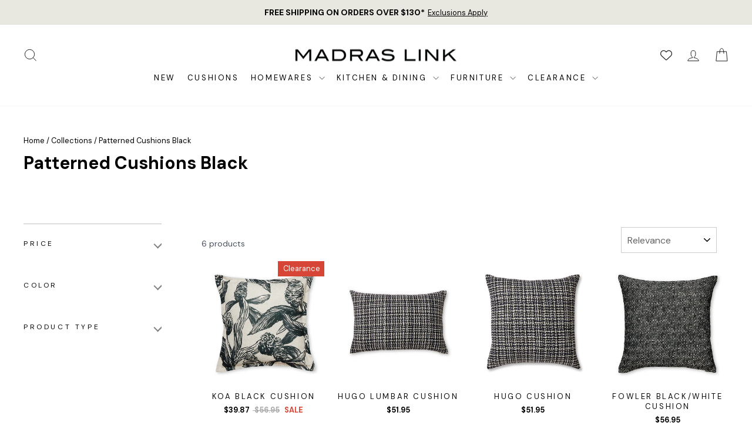

--- FILE ---
content_type: text/css
request_url: https://libraries.unbxdapi.com/ss-unbxd-Madras-Link-Prod35911657589987_search.css
body_size: 4956
content:
.btn{min-width:50px !important}i.fas.fa-arrow-up{padding:0 19px !important}.grid-product__tag.grid-product__tag--custom-clearance{background-color:#d64535}.grid-product__tag.grid-product__tag--custom-new{background-color:#000}.productType_uFilter .UNX-facets-item,.brand_uFilter .UNX-facets-item{display:inline-grid}#btn-back-to-top{position:fixed;bottom:20px;right:20px;display:none;z-index:10}#unbxd-banner{padding:20px}.btn-danger:first-child:hover,.btn-danger:focus-visible,.btn-danger:hover,:not(.btn-check)+.btn-danger:hover{box-shadow:0 8px 9px -4px rgb(220 76 100 / 30%),0 4px 18px 0 rgb(220 76 100 / 20%)}.btn:hover{color:#fff;background-color:#d1485f;border-color:#e05e74}.btn-floating.btn-lg,.btn-group-lg>.btn-floating.btn{width:2.8125rem;height:2.8125rem}.btn-floating{border-radius:50%;padding:0;position:relative}.btn-group-lg>.btn,.btn-lg{padding-top:.75rem;padding-bottom:.6875rem;font-size:.875rem;height:1.6}#UNX-filter-by-wrapper{display:none}.UNX-multilevel-facet{cursor:pointer !important;align-items:baseline !important}.UNX-facet-item-d.colorTags_uFilter{border-top:1px solid !important;border-top-color:#e8e8e1 !important}.categoryPath.UNX-facet-item-d{border-top:1px solid !important;border-top-color:#e8e8e1 !important}.UNX-multilivel-facets-block.UNX-multilevel-block{border-top:1px solid !important;border-top-color:#e8e8e1 !important}.UNX-facet-item-d.brand_uFilter{border-top:1px solid !important;border-top-color:#e8e8e1 !important}.UNX-filter-section .facet_hidden .UNX-facets-all{display:none}#myModal .click-hidden-facet .UNX-accordian-close{display:none}#myModal .UNX-accordian-close .UNX-facets-all{max-height:0;overflow:hidden;opacity:0}.UNX-no-results{padding:10px 0 !important}.noUi-horizontal .noUi-handle{width:12px !important;height:12px !important;right:-6px !important}.noUi-horizontal{height:7px !important}.UNX-product-title{font-size:13px !important}.UNX-change-facet{width:35px !important;margin:4px 4px;display:inline-flex !important}.UNX-multilevel-facet{cursor:pointer !important;align-items:baseline}.UNX-selected-facets-wrap{height:30px !important}.UNX-facets-results-block{cursor:pointer}#UNX-img-wrapper{margin:0 auto 15px !important;width:100% !important}.UNX-product-content{margin-top:8px}.UNX-filter-section{display:flex}.UNX-delete-facet{left:12rem !important}.UNX-selected-facets-inner .UNX-delete-facet{color:#fff;width:unset}.UNX-filter-section .UNX-text-facet-wrap{position:absolute;display:contents}.UNX-filters-component>.UNX-filter-section{-webkit-box-pack:justify;justify-content:space-between}.UNX-facet-header *{height:auto;flex-grow:0;font-weight:400;font-stretch:normal;font-style:normal;line-height:1.38;text-transform:uppercase !important;letter-spacing:.3em !important;font-size:.8em !important;display:block !important;padding:15px 10px 15px 0 !important}.UNX-filter-section .UNX-filters-items{background-color:#f9fafb;margin-right:15px}.UNX-filter-section .UNX-facet-header{cursor:pointer;background:#f9fafb}.UNX-text-facet-wrap{width:100% !important;line-height:1 !important;border-top:1px solid !important;border-top-color:#e8e8e1 !important;padding-top:5px !important;margin-top:5px !important;margin-bottom:5px !important;overflow:hidden !important}a.UNX-delete-facet.UNX-remove-facet.UNX-facets-block.UNX-selected-facet-btn{color:#fff !important}.UNX-filter-wrapper{min-height:50px;z-index:5;margin:30px 0}.UNX-filter-section{-webkit-box-pack:justify;justify-content:space-between;padding:0;display:inline-flex !important}.UNX-filterby-wrapper .UNX-filter-desktop-title::after{content:":";line-height:1.71}.UNX-filter-components .UNX-filter-section{display:flex !important;position:relative;width:1035px;margin:0 auto;justify-content:flex-start !important}.UNX-filterby-wrapper{position:relative;flex-wrap:nowrap;display:flex;flex:0 1 auto;flex-direction:row;margin:0;padding:0;border:0;-webkit-box-orient:horizontal;-webkit-box-direction:normal;-webkit-box-flex:0}.UNX-filter-desktop-title{display:flex !important;margin-right:24px;margin-top:0;line-height:1.71;align-items:flex-start;justify-content:flex-start;text-align:left;flex:0 1 auto;white-space:nowrap;-webkit-box-flex:0;-webkit-box-align:start;-webkit-box-pack:start;-webkit-box-orient:horizontal;-webkit-box-direction:normal}.UNX-filter-components{display:-webkit-box;display:flex;-webkit-box-pack:justify;justify-content:space-between}.UNX-filterby-wrapper .UNX-filter-by-options{position:relative;display:flex;-webkit-box-flex:0;flex:0 1 auto;-webkit-box-orient:horizontal;-webkit-box-direction:normal;flex-direction:row;flex-wrap:wrap}#myModal #UNX-filters{display:block}#myModal .UNX-accordian-open .filters-far-arrow{margin-right:15px}.UNX-filter-section .UNX-filters .UNX-facet-header .filters-far-arrow,#myModal .UNX-filters .UNX-facet-open .filters-far-arrow{display:none}#myModal .UNX-filters .UNX-facet-header .filters-down-arrow{display:none}.UNX-filter-section .UNX-filters .UNX-facet-header *{height:auto;flex-grow:0;font-size:14px;font-weight:400;font-stretch:normal;font-style:normal;line-height:1.38;letter-spacing:unset !important;color:#637381;text-transform:capitalize}.UNX-filter-section .UNX-filters .UNX-facet-item-d{width:100% !important}.UNX-filter-section .UNX-facets.UNX-facets-item{background:#fff !important;width:100%;overflow:hidden}.UNX-filter-section .UNX-filters-items{background-color:#f9fafb}div#changeNoOfProducts{padding-left:55% !important;white-space:nowrap}.UNX-sortby{display:block}.UNX-sort-header img .filters-down-arrow{margin-left:15px;height:6px;margin-top:7px}.UNX-filter-components.sticky{padding-top:5px;padding-bottom:10px}.sticky{display:flex !important;position:relative !important;top:0 !important;padding:0;z-index:55}.UNX-filters-mobile{display:block}.modal-content{background-color:#fefefe;padding:12px;width:31%;height:100%;overflow:scroll}.close{color:#aaa;right:71%;font-size:30px;font-weight:bold}.close:hover,.close:focus{color:#3d3a35;text-decoration:none;cursor:pointer}.modal-content{width:100%}.UNX-filterby-wrapper{width:1200px}.UNX-filter-section .UNX-filters .UNX-facet-header *{color:#3d3a35}.UNX-head-wrapper{justify-content:flex-start !important;margin:unset !important}.UNX-results-container{letter-spacing:0 !important;padding-top:15px}.main-content{background:#fff}.modal{display:none;position:fixed;z-index:58;left:0;top:0;width:100%;transform:translateY(0) !important;background-color:#000;background-color:rgba(0,0,0,0.4);opacity:1}.modal-content{background-color:#fefefe;padding:12px;width:100%;height:100%;display:grid}.close{color:#3d3a35;right:71%;font-size:30px;font-weight:bold}#myModal .filter-header{height:auto;display:flow-root}#myModal .filters-heading{display:flex;justify-content:space-between;margin-bottom:5px;border-bottom:solid 1px #e8e8e1}button.UNX-primary-btn.UNX-facet-trigger{width:100%}#myModal .clear-all-buttons{display:inline-block;padding:16px;border-top:1px solid #e4e4e4}#myModal .UNX-default-btn{background:#fff;border-color:#323949;margin-left:70%;border:1px solid #323949;height:47px}.UNX-mobile-close-filter{display:none;position:fixed;bottom:12px;left:12px;background:#323949;height:32px;border:0;outline:0;font-size:18px}.UNX-results-container{max-width:1500px;padding-left:40px;padding-right:40px;width:100% !important}.UNX-selected-facet-header{display:none !important}.UNX-product-list{width:80% !important}.UNX-category-icon{font-weight:unset !important;font-family:unset !important}.UNX-category-icon:before{content:">" !important;font-size:large}.UNX-facet-wrapper{width:20% !important;padding:unset !important}.UNX-suggestion{font-weight:bold}.UNX-sort-block .UNX-sort-item{width:100% !important;height:44px;font-size:16px;text-align:center !important;text-align:-moz-center !important;text-align:-webkit-center !important}.UNX-click-n-scroll{padding:10px 30px}.UNX-sort-item,.UNX-select-pagesize{padding:4px 25px 4px 10px !important}.UNX-facet-text:before{border-radius:100% !important;border-width:1px !important;top:-5px !important;left:-5px !important;right:-1px !important;bottom:-1px !important;background:unset !important;height:35px !important;width:35px !important;border:1px solid #3d3a35}.noUi-horizontal .noUi-handle:hover{right:-6px !important}.UNX-facet-text:hover::before{border-radius:100% !important;border-width:1px !important;top:-5px !important;left:-5px !important;right:-1px !important;bottom:-1px !important;background:unset !important;height:35px !important;width:35px !important}.UNX-brand.UNX-selected-facet-btn::after{background-color:#000 !important;height:10px;display:list-item;margin-bottom:6px !important}div.UNX-change-facet{width:35% !important}span.UNX-brand::after{border-width:1px !important;content:"" !important;border-radius:unset !important;padding:6px 6px}div.UNX-facet-text:before{border-radius:unset !important}div.UNX-change-facet:hover{text-decoration:underline}div.UNX-facet-text:before{border-width:1px !important;top:-6px;background:unset !important;height:18px !important;width:18px !important;border-color:#3d3a35}.UNX-range-slider-wrap{min-height:80px !important}.UNX-range-slider-wrapper .noUi-connect{background:#3d3a35 !important}.UNX-facets-item{overflow-y:visible !important}img.UNX-facet-text{padding-left:unset !important}.UNX-range-slider-wrap .UNX-range-slider-wrapper{width:95% !important}a:hover{color:unset !important}.UNX-multilevel-block .UNX-facet-text{color:#3d3a35 !important;text-transform:unset !important;font-size:unset !important;line-height:unset !important;letter-spacing:normal !important;overflow:inherit !important}.UNX-facet-open:after{display:none;content:"^" !important;transform:rotate(360deg);transition:all ease-out .4s;line-height:0 !important;font-family:none !important;height:12px !important;width:15px !important}.UNX-facet-close:after{display:none;content:"^" !important;transform:rotate(180deg);transition:all ease-out .4s;line-height:unset !important;font-family:none !important;height:12px !important;width:15px !important;font-size:26px !important}.UNX-accordian-open .collapsible-trigger__icon.collapsible-trigger__icon--open{top:4.5%;rotate:180deg}.UNX-text-facet-wrap .UNX-facet-header.UNX-facet-close p{border:1px solid grey;border-width:0 2px 2px 0;display:inline-block !important;padding-top:0 !important;padding-left:0 !important;padding-bottom:12px !important;padding-right:8px !important;-webkit-transform:rotate(45deg);font-size:16px;display:block;-ms-transform:rotate(180deg);-o-transform:rotate(180deg);-moz-transition:animation .3s ease-in-out;-o-transition:animation .3s ease-in-out}.UNX-text-facet-wrap .UNX-facet-header.UNX-facet-open p{border:1px solid grey;border-width:0 2px 2px 0;display:inline-block !important;padding-top:0 !important;padding-left:0 !important;padding-bottom:-1px !important;padding:3px !important;padding-top:2px !important;padding-left:5px !important;padding-bottom:5px !important;-webkit-transform:rotate(135deg);font-size:16px;display:block;-ms-transform:rotate(180deg);-o-transform:rotate(180deg);-moz-transition:animation .3s ease-in-out;-o-transition:animation .3s ease-in-out;transform:rotate(-135deg);-webkit-transform:rotate(-135deg)}.UNX-accordian-close .collapsible-trigger__icon.collapsible-trigger__icon--open{top:35%}.UNX-facets.UNX-facets-item.UNX-view-more{text-align:left;max-height:590px}.UNX-view-more{height:100% !important}button.UNX-change-facet.UNX-facets-block.color-swatch.color-swatch--filter{display:inline-block !important}.color-swatch{height:25px !important;width:25px !important;overflow:unset !important}.noUi-tooltip{border:unset !important;color:#3d3a35 !important}.noUi-horizontal .noUi-origin>.noUi-tooltip{transform:translate(30%,0) !important}element.style{display:block}button#myBtn{left:95%;opacity:.5;position:sticky;width:3em;height:3em;padding:5px 10px;background:#3d3a35;background-color:#3d3a35;color:#fff}button#myBtn:hover{opacity:1}.UNX-selected-facets-inner .UNX-selected-facets-wrap{border-radius:unset !important;background-color:#3d3a35 !important;margin-bottom:.25em !important;display:flex;align-items:center;height:30px;width:16rem}.UNX-range-slider-wrap{padding:20px 30px !important}.UNX-range-slider-wrapper .noUi-handle{top:-4px !important}.UNX-facets-selections{line-height:.1 !important}.UNX-facets-selections,.UNX-selected-facets-inner{display:block !important}.UNX-selected-facet-btn .UNX-facet-text:after{height:10px;width:10px;left:3px}span.UNX-facet-text{color:#fff !important}div.UNX-facet-text{color:#3d3a35 !important}.UNX-selected-facet-btn .UNX-facet-text:after{content:unset !important}.UNX-color-facet .UNX-color-swatch{visibility:hidden;width:auto;background-color:#fff;color:#3d3a35;border:1px solid transparent;padding-left:.5em;padding-right:.5em;margin-top:60px;border-color:#3d3a35;z-index:5;position:absolute}.UNX-color-facet:hover .UNX-color-swatch{visibility:visible !important}.UNX-sort-container{display:block !important}.UNX-selected-actions{cursor:pointer}@media only screen and (max-width:480px){.UNX-delete-facet{left:17.5rem !important}}@media screen and (max-width:768px){.modal-content{overflow:scroll}.UNX-facet-item-d.colorTags_uFilter{border-top:1px solid !important;border-top-color:#e8e8e1 !important}.categoryPath.UNX-facet-item-d{border-top:1px solid !important;border-top-color:#e8e8e1 !important}.UNX-multilivel-facets-block.UNX-multilevel-block{border-top:1px solid !important;border-top-color:#e8e8e1 !important}.UNX-facet-item-d.brand_uFilter{border-top:1px solid !important;border-top-color:#e8e8e1 !important}.UNX-multilevel-facet{cursor:pointer !important;align-items:baseline !important}.color-swatch.color-swatch--filter.color-swatch{padding-left:25px !important}.UNX-facets-results-block{display:block !important;top:50px;margin:unset}.UNX-delete-facet{left:calc(100% - 72px) !important}.UNX-range-slider-wrapper .noUi-handle{top:-4px !important}.UNX-sort-container{display:none !important}.UNX-sortby .sortby_display{display:block !important}.UNX-no-result{padding:0 16px !important}.UNX-range-slider-wrapper .noUi-connect{background:#3d3a35 !important}.UNX-filterby-wrapper{width:758px}.UNX-filters-mobile{display:block;left:0;width:100%}.btn.UNX-UNX-UNX-sortby .UNX-sort-item{line-height:12px}.UNX-filter-components .UNX-filter-section{display:none !important}.UNX-filter-wrapper{margin:0}.UNX-mobile-filters{display:flex;flex-direction:row;width:100%}.UNX-dm-mobile-filters{display:flex;flex-direction:row;width:100%}.UNX-filter-desktop-title{display:none}.UNX-filter-components.sticky{padding-top:5px;padding-bottom:10px}.sticky{display:flex !important;position:relative !important;top:8rem !important;padding:0;z-index:55}.UNX-mobile-btn{flex:0 1 48%;margin-left:10px;background:#fff;border:solid 1px #3d3a35;height:44px;font-size:16px !important;font-family:'DM Sans',sans-serif !important;display:flex;align-items:center;justify-content:center}.UNX-mobile-filters .UNX-facets-results-block{display:none !important}.UNX-dm-mobile-filters .UNX-facets-results-block{display:none !important}.UNX-sort-wrapper{padding:0 !important}span.UNX-facet-text{color:#fff !important}.UNX-delete-facet{color:#fff !important}.UNX-facet-title{color:#3d3a35;display:flex}.UNX-sortby{flex:0 1 48%;margin-bottom:15px;height:44px;font-family:'DM Sans',sans-serif !important;font-size:16px !important;display:flex;align-items:center}.noUi-base,.noUi-connects{width:100%;height:100%;position:absolute;z-index:1}.modal-animation{opacity:1;transform:translateY(350px)}.modal-delay{transition:transform 1s cubic-bezier(0.165,0.84,0.44,1) .22s,opacity 1s cubic-bezier(0.165,0.84,0.44,1) .32s}.UNX-close{width:calc(100% - 89%) !important;text-align:center}.UNX-selected-facets-inner{background-position:150% 45%;min-width:90px;margin-bottom:.25em;border-bottom:unset !important;padding-bottom:unset !important}.UNX-selected-facet-wrapper .UNX-selected-facets-wrap{background-color:#3d3a35 !important;height:unset}.UNX-selected-facet-wrapper .UNX-clear-facet{display:none}.UNX-category-icon:before{content:">" !important;font-size:large;color:#3d3a35}.UNX-range-value-block{color:#3d3a35}.UNX-change-facet{width:35px !important;height:35px !important;margin:5px 6px;display:inline-flex !important;padding:12px !important}button.UNX-change-facet.UNX-facets-block.color-swatch.color-swatch--filter{display:inline-block !important}.UNX-product-title{font-size:13px !important}.UNX-filters{width:90%}.UNX-selected-actions{display:flow-root !important}.UNX-facet-text{padding-left:20px !important}img.UNX-facet-text{padding-left:unset !important}.UNX-selected-facets-inner .UNX-delete-facet{width:unset}span.UNX-brand::after{border-width:1px !important;content:"" !important;border-radius:unset !important;padding:7px 7px}.UNX-brand.UNX-selected-facet-btn::after{background-color:#3d3a35 !important;height:8px;display:list-item}div.UNX-facet-text:before{border-width:1px !important;top:-4px !important;background:unset !important;height:20px !important;width:20px !important;border:1px solid #3d3a35}.UNX-change-facet .UNX-facet-header{padding:0 16px !important}.UNX-change-facet{padding:12px !important}.UNX-icon{height:28px !important;width:28px !important;margin:0 5px}}@media screen and (max-width:912px){.close{padding:0 10px}.btn{min-width:50px !important}i.fas.fa-arrow-up{padding:0 19px !important}#btn-back-to-top{position:fixed;bottom:20px;right:20px;display:none}.btn-danger:first-child:hover,.btn-danger:focus-visible,.btn-danger:hover,:not(.btn-check)+.btn-danger:hover{box-shadow:0 8px 9px -4px rgb(220 76 100 / 30%),0 4px 18px 0 rgb(220 76 100 / 20%)}.btn:hover{color:#fff;background-color:#d1485f;border-color:#e05e74}.btn-floating.btn-lg,.btn-group-lg>.btn-floating.btn{width:2.8125rem;height:2.8125rem}.btn-floating{border-radius:50%;padding:0;position:relative}.btn-group-lg>.btn,.btn-lg{padding-top:.75rem;padding-bottom:.6875rem;font-size:.875rem;height:1.6}.UNX-brand.UNX-selected-facet-btn::after{display:flex}.UNX-category-values{padding:0 12px}.UNX-facets.UNX-facets-item.UNX-view-more{text-align:left;padding:0 24px}.modal{color:#000 !important}.modal-content{overflow:scroll}#myModal .filter-header{display:inline-block !important}#myModal .filters-heading{margin-bottom:unset !important;width:98% !important}button.UNX-primary-btn.UNX-facet-trigger{margin-top:unset !important}#myModal .UNX-primary-btn,#myModal .UNX-default-btn{height:unset !important}.UNX-mobile-btn{flex:0 1 48%;margin-left:10px;background:#fff;border:solid 1px #3d3a35;height:44px;font-size:16px !important;font-family:'DM Sans',sans-serif !important;display:flex;align-items:center;justify-content:center}.UNX-sortby{flex:0 1 48%;margin-bottom:15px;height:44px;font-family:'DM Sans',sans-serif !important;font-size:16px !important;display:flex;align-items:center}.UNX-delete-facet{left:44rem !important}span.UNX-brand.UNX-facets-block{padding:0 12px}}@media only screen and (max-width:840px){.btn{min-width:50px !important}.UNX-multilevel-facet{cursor:pointer !important;align-items:baseline !important}.UNX-facet-item-d.colorTags_uFilter{border-top:1px solid !important;border-top-color:#e8e8e1 !important}.categoryPath.UNX-facet-item-d{border-top:1px solid !important;border-top-color:#e8e8e1 !important}.UNX-multilivel-facets-block.UNX-multilevel-block{border-top:1px solid !important;border-top-color:#e8e8e1 !important}.UNX-facet-item-d.brand_uFilter{border-top:1px solid !important;border-top-color:#e8e8e1 !important}.color-swatch.color-swatch--filter.color-swatch{padding-left:25px !important}i.fas.fa-arrow-up{padding:0 19px !important}#btn-back-to-top{position:fixed;bottom:20px;right:20px;display:none}.UNX-delete-facet{left:44rem !important}.btn-danger:first-child:hover,.btn-danger:focus-visible,.btn-danger:hover,:not(.btn-check)+.btn-danger:hover{box-shadow:0 8px 9px -4px rgb(220 76 100 / 30%),0 4px 18px 0 rgb(220 76 100 / 20%)}.btn:hover{color:#fff;background-color:#d1485f;border-color:#e05e74}.btn-floating.btn-lg,.btn-group-lg>.btn-floating.btn{width:2.8125rem;height:2.8125rem}.btn-floating{border-radius:50%;padding:0;position:relative}.btn-group-lg>.btn,.btn-lg{padding-top:.75rem;padding-bottom:.6875rem;font-size:.875rem;height:1.6}.UNX-result-right{display:none}.UNX-icon{height:28px !important;width:28px !important;margin:0 5px}.UNX-selected-facets-wrap{width:44%}#UNX-filters{display:none}.UNX-facets-results-block{display:block !important;top:50px;margin:unset}.UNX-sort-block .UNX-sort-item{text-align:center !important;text-align:-moz-center !important;text-align:-webkit-center !important}.UNX-range-slider-wrapper .noUi-handle{top:-4px !important}.UNX-sort-container{display:none !important}.UNX-sortby .sortby_display{display:block !important}.UNX-no-result{padding:0 16px !important}.UNX-range-slider-wrapper .noUi-connect{background:#3d3a35 !important}.UNX-filterby-wrapper{width:100%}.UNX-filters-mobile{display:block;left:0;width:100%}.btn.UNX-UNX-UNX-sortby .UNX-sort-item{line-height:12px}.UNX-filter-components .UNX-filter-section{display:none !important}.UNX-filter-wrapper{margin:0}.UNX-mobile-filters{display:flex;flex-direction:row;width:100%}.UNX-dm-mobile-filters{display:flex;flex-direction:row;width:100%}.UNX-filter-desktop-title{display:none}.UNX-filter-components.sticky{padding-top:5px;padding-bottom:10px}.sticky{display:flex !important;position:relative !important;top:16rem !important;padding:0;z-index:55}.UNX-mobile-btn{flex:0 1 48%;margin-left:10px;background:#fff;border:solid 1px #3d3a35;height:44px;font-size:16px !important;font-family:'DM Sans',sans-serif !important;display:flex;align-items:center;justify-content:center}.UNX-mobile-filters .UNX-facets-results-block{display:none !important}.UNX-dm-mobile-filters .UNX-facets-results-block{display:none !important}.UNX-sort-wrapper{padding:0 !important}span.UNX-facet-text{color:#fff !important}.UNX-delete-facet{color:#fff !important}.UNX-facet-title{color:#3d3a35;display:flex}.UNX-sortby{flex:0 1 48%;margin-bottom:15px;height:44px;font-family:'DM Sans',sans-serif !important;font-size:16px !important;align-items:center}.noUi-base,.noUi-connects{width:100%;height:100%;position:absolute;z-index:1}.modal-animation{opacity:1;transform:translateY(350px)}.modal-delay{transition:transform 1s cubic-bezier(0.165,0.84,0.44,1) .22s,opacity 1s cubic-bezier(0.165,0.84,0.44,1) .32s}.UNX-close{width:calc(100% - 89%) !important;text-align:center}.UNX-selected-facets-inner{background-position:150% 45%;min-width:90px;margin-bottom:.25em;border-bottom:unset !important;padding-bottom:unset !important}.UNX-selected-facet-wrapper .UNX-selected-facets-wrap{background-color:#3d3a35 !important;height:unset}.UNX-selected-facet-wrapper .UNX-clear-facet{display:none}.UNX-category-icon:before{content:">" !important;font-size:large;color:#3d3a35}.UNX-range-value-block{color:#3d3a35}.UNX-change-facet{width:35px !important;margin:5px 6px;display:inline-flex !important;padding:12px !important}button.UNX-change-facet.UNX-facets-block.color-swatch.color-swatch--filter{display:inline-block !important}.UNX-product-title{font-size:13px !important}.UNX-filters{width:100%}.UNX-selected-actions{display:flow-root !important}.UNX-facet-text{padding-left:20px !important}img.UNX-facet-text{padding-left:unset !important}.UNX-selected-facets-inner .UNX-delete-facet{width:unset}span.UNX-brand::after{border-width:1px !important;content:"" !important;border-radius:unset !important;padding:7px 7px}.UNX-brand.UNX-selected-facet-btn::after{background-color:#3d3a35 !important;height:8px;display:list-item}div.UNX-facet-text:before{border-width:1px !important;top:-4px !important;background:unset !important;height:20px !important;width:20px !important;border:1px solid #3d3a35}}@media only screen and (max-width:980px){.modal-content{overflow:scroll}.btn{min-width:50px !important}i.fas.fa-arrow-up{padding:0 19px !important}#btn-back-to-top{position:fixed;bottom:20px;right:20px;display:none}.btn-danger:first-child:hover,.btn-danger:focus-visible,.btn-danger:hover,:not(.btn-check)+.btn-danger:hover{box-shadow:0 8px 9px -4px rgb(220 76 100 / 30%),0 4px 18px 0 rgb(220 76 100 / 20%)}.btn:hover{color:#fff;background-color:#d1485f;border-color:#e05e74}.btn-floating.btn-lg,.btn-group-lg>.btn-floating.btn{width:2.8125rem;height:2.8125rem}.btn-floating{border-radius:50%;padding:0;position:relative}.btn-group-lg>.btn,.btn-lg{padding-top:.75rem;padding-bottom:.6875rem;font-size:.875rem;height:1.6}.UNX-category-values{padding:0 12px}.close{padding:0 10px}span.UNX-brand.UNX-facets-block{padding:0 12px}.UNX-facet-item-d.colorTags_uFilter{border-top:1px solid !important;border-top-color:#e8e8e1 !important}.categoryPath.UNX-facet-item-d{border-top:1px solid !important;border-top-color:#e8e8e1 !important}.UNX-multilivel-facets-block.UNX-multilevel-block{border-top:1px solid !important;border-top-color:#e8e8e1 !important}.UNX-facet-item-d.brand_uFilter{border-top:1px solid !important;border-top-color:#e8e8e1 !important}.UNX-multilevel-facet{cursor:pointer !important;align-items:baseline !important}.color-swatch.color-swatch--filter.color-swatch{padding-left:25px !important}.UNX-delete-facet{left:18rem !important}.btn{min-width:50px !important}i.fas.fa-arrow-up{padding:0 19px !important}#btn-back-to-top{position:fixed;bottom:20px;right:20px;display:none}.btn-danger:first-child:hover,.btn-danger:focus-visible,.btn-danger:hover,:not(.btn-check)+.btn-danger:hover{box-shadow:0 8px 9px -4px rgb(220 76 100 / 30%),0 4px 18px 0 rgb(220 76 100 / 20%)}.btn:hover{color:#fff;background-color:#d1485f;border-color:#e05e74}.btn-floating.btn-lg,.btn-group-lg>.btn-floating.btn{width:2.8125rem;height:2.8125rem}.btn-floating{border-radius:50%;padding:0;position:relative}.btn-group-lg>.btn,.btn-lg{padding-top:.75rem;padding-bottom:.6875rem;font-size:.875rem;height:1.6}.UNX-range-slider-wrap{padding:30px !important}.UNX-head-wrapper{display:none !important}.UNX-sort-block-lb{width:100%}.UNX-sort-item{text-align:center}.UNX-sort-item{width:unset !important;margin:unset !important;border:solid 1px #3d3a35 !important}.UNX-facets.UNX-facets-item.UNX-view-more{text-align:left;padding:0 24px}.UNX-selected-facets-wrap{width:100% !important}a:hover{color:unset !important}button#myBtn{left:95%;opacity:.5;position:sticky;height:30px;padding:5px 10px;background:#3d3a35;background-color:#3d3a35;color:#fff}button#myBtn:hover{opacity:1}.UNX-text-facet-wrap{width:100% !important;line-height:.5 !important;border-top:1px solid !important;border-top-color:#e8e8e1 !important;padding-top:5px !important;margin-top:10px !important;margin-bottom:5px !important;overflow:hidden !important}.noUi-tooltip{border:unset !important;color:#3d3a35 !important}.UNX-facet-header{color:#3d3a35 !important;text-transform:uppercase !important;letter-spacing:.3em !important;font-size:.8em !important;padding:0 24px !important}.UNX-range-slider-wrapper .noUi-connect{background:#3d3a35 !important}.UNX-filter-components .UNX-filter-section{display:flex !important;position:relative;width:100% !important;margin:0 auto;justify-content:flex-start !important}.UNX-filter-section .UNX-filters .UNX-facet-item-d{width:unset !important}.UNX-filter-components.sticky .UNX-filters-mobile{width:63% !important}.UNX-result-wrapper{grid-template-columns:50% 50% !important}#didYouMeanWrapper{text-align:center !important}.UNX-results-container{width:100% !important;padding:8px !important}.UNX-product-list{width:100% !important}.UNX-m-facet-btn{left:32px !important}.UNX-facet-wrapper div{margin:0}.UNX-collapse-btn{line-height:22px}.UNX-list-card .UNX-product-title{font-size:18px}.UNX-view-more{height:100% !important}.UNX-facet-clear .UNX-default-btn{color:#0054d4 !important}.UNX-spellcheck-wrapper .UNX-spellcheck-block{font-size:13px;line-height:18px;margin-top:0}.UNX-selected-facet-btn .UNX-facet-text:after{content:unset !important;height:5px;left:4px;top:5px;width:8px}.UNX-sort-block .UNX-sort-item{width:100% !important;height:44px;background-color:#fff;text-align:center !important;text-align:-moz-center !important;text-align:-webkit-center !important}.UNX-mobile-filters{display:flex;flex-direction:row;width:100%}.UNX-dm-mobile-filters{display:flex;flex-direction:row;width:100%}.UNX-result-header{padding:unset !important}.UNX-fxd-facet-active{height:100vh !important;overflow-y:auto !important;z-index:9999999999 !important}.UNX-fxd-facet-active .UNX-mobile-close-filter{display:inline-flex}.UNX-selected-facet-wrapper{padding:unset !important}button.UNX-change-facet.UNX-facets-block.color-swatch.color-swatch--filter{display:inline-block !important}}@media screen and (max-width:1023px){#UNX-filter-by-wrapper{display:block !important}.UNX-multilevel-facet{cursor:pointer !important;align-items:baseline !important}.color-swatch.color-swatch--filter.color-swatch{padding-left:25px !important}}@media screen and (max-width:1023px){div.UNX-facet-text:before{border-width:1px !important;top:-6px !important;background:unset !important;height:20px !important;width:20px !important;border:1px solid #3d3a35}.btn{min-width:50px !important}i.fas.fa-arrow-up{padding:0 19px !important}#btn-back-to-top{position:fixed;bottom:20px;right:20px;display:none}.btn-danger:first-child:hover,.btn-danger:focus-visible,.btn-danger:hover,:not(.btn-check)+.btn-danger:hover{box-shadow:0 8px 9px -4px rgb(220 76 100 / 30%),0 4px 18px 0 rgb(220 76 100 / 20%)}.btn:hover{color:#fff;background-color:#d1485f;border-color:#e05e74}.btn-floating.btn-lg,.btn-group-lg>.btn-floating.btn{width:2.8125rem;height:2.8125rem}.btn-floating{border-radius:50%;padding:0;position:relative}.btn-group-lg>.btn,.btn-lg{padding-top:.75rem;padding-bottom:.6875rem;font-size:.875rem;height:1.6}}@media screen and (max-width:1600px){div.UNX-facet-text:before{border-width:1px !important;top:-6px !important;background:unset !important;height:20px !important;width:20px !important;border:1px solid #3d3a35}.btn{min-width:50px !important}i.fas.fa-arrow-up{padding:0 19px !important}#btn-back-to-top{position:fixed;bottom:20px;right:20px;display:none}.btn-danger:first-child:hover,.btn-danger:focus-visible,.btn-danger:hover,:not(.btn-check)+.btn-danger:hover{box-shadow:0 8px 9px -4px rgb(220 76 100 / 30%),0 4px 18px 0 rgb(220 76 100 / 20%)}.btn:hover{color:#fff;background-color:#d1485f;border-color:#e05e74}.btn-floating.btn-lg,.btn-group-lg>.btn-floating.btn{width:2.8125rem;height:2.8125rem}.btn-floating{border-radius:50%;padding:0;position:relative}.btn-group-lg>.btn,.btn-lg{padding-top:.75rem;padding-bottom:.6875rem;font-size:.875rem;height:1.6}div.UNX-facet-text:before{top:-4px !important}}@media screen and (max-width:1024px) and (orientation:landscape){.UNX-product-list{width:100% !important;padding-left:unset !important;margin-left:unset !important}.UNX-delete-facet{left:58rem !important}.modal-content{overflow:scroll}.UNX-facets-results-block{display:block !important;top:50px;margin:unset}.UNX-range-slider-wrapper .noUi-handle{top:-4px !important}.UNX-sort-container{display:none !important}.UNX-sortby .sortby_display{display:block !important}.UNX-no-result{padding:0 16px !important}.UNX-range-slider-wrapper .noUi-connect{background:#3d3a35 !important}.UNX-filterby-wrapper{width:1200px !important}.UNX-filters-mobile{display:block;left:0;width:100%}.btn.UNX-UNX-UNX-sortby .UNX-sort-item{line-height:12px}.UNX-filter-components .UNX-filter-section{display:none !important}.UNX-filter-wrapper{margin:0}.UNX-mobile-filters{display:flex;flex-direction:row;width:100%}.UNX-dm-mobile-filters{display:flex;flex-direction:row;width:100%}.UNX-filter-desktop-title{display:none}.UNX-filter-components.sticky{padding-top:5px;padding-bottom:10px}.sticky{display:flex !important;position:relative !important;top:8rem !important;padding:0;z-index:55}.UNX-mobile-btn{flex:0 1 48%;margin-left:10px;background:#fff;border:solid 1px #3d3a35;height:44px;font-size:16px !important;font-family:'DM Sans',sans-serif !important;display:flex;align-items:center;justify-content:center}.UNX-mobile-filters .UNX-facets-results-block{display:none !important}.UNX-dm-mobile-filters .UNX-facets-results-block{display:none !important}.UNX-sort-wrapper{padding:0 !important}span.UNX-facet-text{color:#fff !important}.UNX-delete-facet{color:#fff !important}.UNX-facet-title{color:#3d3a35;display:flex}.UNX-sortby{flex:0 1 48%;margin-bottom:15px;height:44px;align-items:center;font-family:'DM Sans',sans-serif !important;font-size:16px !important}.noUi-base,.noUi-connects{width:100%;height:100%;position:absolute;z-index:1}.modal-animation{opacity:1;transform:translateY(350px)}.modal-delay{transition:transform 1s cubic-bezier(0.165,0.84,0.44,1) .22s,opacity 1s cubic-bezier(0.165,0.84,0.44,1) .32s}.UNX-close{width:calc(100% - 84%) !important;text-align:center}.UNX-selected-facets-inner{background-position:150% 45%;min-width:90px;margin-bottom:.25em;border-bottom:unset !important;padding-bottom:unset !important}.UNX-selected-facet-wrapper .UNX-selected-facets-wrap{background-color:#3d3a35 !important;height:unset}.modal-content .UNX-selected-facet-wrapper .UNX-selected-facets-wrap{width:100% !important}.UNX-selected-facet-wrapper .UNX-clear-facet{display:none}.UNX-category-icon:before{content:">" !important;font-size:large;color:#3d3a35}.UNX-range-value-block{color:#3d3a35}.UNX-change-facet{width:35px !important;height:35px !important;margin:5px 6px;display:inline-flex !important;padding:12px !important}button.UNX-change-facet.UNX-facets-block.color-swatch.color-swatch--filter{display:inline-block !important}.UNX-product-title{font-size:13px !important}.UNX-filters{width:90%}.UNX-selected-actions{display:flow-root !important}.UNX-facet-text{padding-left:20px !important}img.UNX-facet-text{padding-left:unset !important}.UNX-selected-facets-inner .UNX-delete-facet{width:unset}span.UNX-brand::after{border-width:1px !important;content:"" !important;border-radius:unset !important;padding:7px 7px}.UNX-brand.UNX-selected-facet-btn::after{background-color:#3d3a35 !important;height:8px;display:list-item}div.UNX-facet-text:before{border-width:1px !important;top:-6px !important;background:unset !important;height:20px !important;width:20px !important;border:1px solid #3d3a35}.UNX-facet-header{padding:0 16px !important}.UNX-facet-wrapper{width:unset !important}.UNX-icon{height:28px !important;width:28px !important;margin:0 5px}}@media only screen and (max-width:980px) and (orientation:landscape){.UNX-delete-facet{left:50rem !important}.UNX-close{width:5% !important}}@media only screen and (max-width:912px) and (orientation:landscape){.UNX-delete-facet{left:50rem !important}.UNX-close{width:5% !important}}@media screen and (max-width:768px) and (orientation:landscape){.UNX-delete-facet{left:36rem !important}}@media only screen and (min-width:769px) and (orientation:landscape){.UNX-sort-block .UNX-sort-item{text-align:center !important;text-align:-moz-center !important;text-align:-webkit-center !important}.UNX-close{width:5% !important}.modal{color:#000 !important}.modal-content{overflow:scroll}#myModal .filter-header{display:inline-block !important}#myModal .filters-heading{margin-bottom:unset !important;width:100% !important}button.UNX-primary-btn.UNX-facet-trigger{margin-top:unset !important}#myModal .UNX-primary-btn,#myModal .UNX-default-btn{height:unset !important}.UNX-selected-actions,.UNX-selected-facet-wrapper{width:99.5% !important}}@media only screen and (min-width:1024px) and (orientation:landscape){.modal-content{overflow:scroll;height:150vh}.UNX-close{width:5% !important}}@media only screen and (max-width:1080px) and (orientation:landscape){.UNX-delete-facet{left:calc(100% - 65px) !important}}@media only screen and (max-width:2600px) and (orientation:landscape){.UNX-delete-facet{left:calc(100% - 65px) !important}.UNX-result-wrapper{grid-template-columns:33.3% 33.3% 33.3%}.UNX-product-list{display:block;width:65%;margin-left:24px;padding-left:24px;background:#fff}.UNX-facet-wrapper{width:35%;padding:unset !important}.UNX-selected-facets-inner .UNX-selected-facets-wrap{width:15em}.UNX-brand.UNX-selected-facet-btn::after{display:flex}}@media only screen and (min-width:1024px) and (max-height:1366px) and (orientation:landscape){.UNX-selected-facets-inner .UNX-selected-facets-wrap{width:17em}.UNX-delete-facet{left:50rem}.UNX-close{width:5% !important}}@media only screen and (min-width:1024px) and (max-height:1368px) and (orientation:portrait) and (-webkit-min-device-pixel-ratio:1.5){#UNX-filter-by-wrapper{display:none !important}}@media only screen and (max-height:1600px) and (orientation:portrait){div.UNX-facet-text:before{border-width:1px !important;top:-4px !important;background:unset !important;height:20px !important;width:20px !important;border:1px solid #3d3a35}.UNX-delete-facet{left:50rem}.UNX-close{width:5%}}#selectedFacetWrapperMobile .UNX-delete-facet.UNX-remove-facet.UNX-facets-block.UNX-selected-facet-btn{left:calc(100% - 5em) !important}.UNX-sale{color:#d64535;text-transform:uppercase}.grid-product__price{font-size:calc(var(--typeBaseSize)*0.85);color:#3d3a35;color:var(--colorPrice);margin-top:5px;font-weight:700}.UNX-strikeprice{color:#aaa;text-decoration:line-through;margin:5px}

--- FILE ---
content_type: text/css
request_url: https://libraries.unbxdapi.com/search-sdk/v2.0.5/vanillaSearch.min.css
body_size: 3495
content:
.UNX-header *,.UNX-results-container *{-webkit-box-sizing:border-box;box-sizing:border-box}.UNX-header{background:#f6f6f6}.UNX-header-inner{display:-webkit-box;display:-ms-flexbox;display:flex;height:80px;-webkit-box-align:center;-ms-flex-align:center;align-items:center;margin:0 auto;width:90%}.UNX-logo{font-size:26px;font-weight:500;margin-right:100px}.UNX-input-wrapper{position:relative;width:80%}.UNX-input{-webkit-box-sizing:border-box;box-sizing:border-box;height:50px;width:100%;border:1px solid #dae1e9;border-radius:25px;background-color:#ffffff;-webkit-box-shadow:inset 0 1px 4px 0 rgba(133,146,172,0.46);box-shadow:inset 0 1px 4px 0 rgba(133,146,172,0.46);color:#4b5975;padding-left:24px}.UNX-search-btn{height:50px;width:56px;border-radius:0px 25px 25px 0px;background-color:#323949;color:#ffffff;display:-webkit-box;display:-ms-flexbox;display:flex;-webkit-box-align:center;-ms-flex-align:center;align-items:center;-webkit-box-pack:center;-ms-flex-pack:center;justify-content:center;position:absolute;right:0;top:0}.UNX-results-container{margin:0 auto;width:90%}.UNX-product-results{display:-webkit-box;display:-ms-flexbox;display:flex}.UNX-results-container{position:relative}.UNX-facet-wrapper{width:25%;padding:0px 24px;background:#ffffff}.UNX-product-list{display:block;width:75%;margin-left:24px;padding-left:24px;background:#ffffff}.UNX-grid-card{width:100%;overflow:hidden;padding:20px 20px 20px 0px}.UNX-row{display:-webkit-box;display:-ms-flexbox;display:flex}.UNX-row>.UNX-grid-card:last-child{padding-right:20px}.UNX-img-wrapper{width:100%;opacity:1;width:100%;-webkit-transition:opacity .5s ease;transition:opacity .5s ease;height:auto}.UNX-img-block{max-width:100%;height:270px}.UNX-list-card{display:-webkit-box;display:-ms-flexbox;display:flex;margin-bottom:24px;overflow:hidden}.UNX-list-card .UNX-images-block{width:30%;height:auto}.UNX-list-card .UNX-img-block{height:auto}.UNX-list-card .UNX-product-content{padding-left:12px;width:60%}.UNX-product-title{color:#0a0b0c;font-size:16px;font-weight:500;letter-spacing:0;line-height:17px;margin:5px 0px}.UNX-sale-price{color:#0a0b0c;font-size:14px;font-weight:400;letter-spacing:0;line-height:17px;display:inline-block;padding-right:12px}.UNX-strike-price{color:#d7194a;font-size:14px;letter-spacing:0;line-height:17px;text-decoration:line-through}.UNX-swatch-color-list{display:block;overflow:auto;white-space:pre}.UNX-swatch-btn{border:solid 1px transparent;margin:5px 2px;height:24px;width:24px;-webkit-box-shadow:0px 1px 1px rgba(0,0,0,0.43);box-shadow:0px 1px 1px rgba(0,0,0,0.43);overflow:hidden;color:transparent}.UNX-selected-swatch,.UNX-swatch-btn:focus{border-color:#000000;outline:#000000}.UNX-facet-wrapper h3{color:#0a0b0c;font-size:16px;font-weight:500}.UNX-change-facet{display:-webkit-box;display:-ms-flexbox;display:flex;background:transparent;border-color:transparent;padding:0px;height:32px;width:100%;-webkit-box-align:center;-ms-flex-align:center;align-items:center;cursor:pointer;white-space:pre}.UNX-facet-text{color:#666666;font-size:14px;font-weight:400;display:-webkit-box;display:-ms-flexbox;display:flex;position:relative;padding-left:20px}.UNX-facet-text:before{content:" ";display:inline-block;background:#fff;border:1px solid #c3c2c9;border-radius:2px;-webkit-box-sizing:border-box;box-sizing:border-box;height:16px;width:16px;position:absolute;left:0}.UNX-facet-count{color:#4d4d4d;font-size:12px;display:inline-block;padding-left:6px}.UNX-change-facet *{pointer-events:none}.UNX-facet-clear{color:#0054d4;background:transparent;border-width:0px;font-size:14px}.UNX-facet-footer{display:-webkit-box;display:-ms-flexbox;display:flex;-webkit-box-pack:end;-ms-flex-pack:end;justify-content:flex-end}.UNX-delete-facet{opacity:0}.UNX-selected-facets-wrap{display:-webkit-box;display:-ms-flexbox;display:flex;width:100%}.UNX-selected-facet-btn .UNX-facet-text:before{background-color:#000000;border-color:#000000}.UNX-selected-facet-btn .UNX-facet-text:after{border:2px solid #fff;border-right-style:none;border-top-style:none;content:"";height:3px;left:4px;position:absolute;top:4px;-webkit-transform:rotate(-45deg);transform:rotate(-45deg);width:6px;z-index:1}.UNX-facets-selections,.UNX-selected-facets-inner{display:-webkit-box;display:-ms-flexbox;display:flex;-webkit-box-align:center;-ms-flex-align:center;align-items:center}.UNX-selected-facet-header{color:#333333;font-size:15px;font-weight:500;padding-right:24px}.UNX-selected-facets-inner .UNX-facet-text:before,.UNX-selected-facets-inner .UNX-facet-text:after{opacity:0;display:none}.UNX-selected-facets-inner .UNX-delete-facet{opacity:1}.UNX-selected-facets-inner .UNX-selected-facets-wrap{border-radius:25px;background-color:#e1e6e9;margin-right:12px}.UNX-delete-facet{background:transparent;border:0px solid transparent;font-size:16px;position:relative;padding:0;width:24px;text-align:left;top:-2px;color:rgba(0,0,0,0.4)}.UNX-clear-facet{color:#3f434b;font-size:13px;font-weight:500;letter-spacing:0;border-color:transparent;background:transparent;outline:none !important;white-space:pre}.UNX-slider-val-row{display:-webkit-box;display:-ms-flexbox;display:flex;-webkit-box-pack:justify;-ms-flex-pack:justify;justify-content:space-between;color:#666666;font-size:14px;font-weight:300;margin-bottom:16px}.UNX-range-slider-wrap{padding:30px}.UNX-range-slider-wrap .UNX-range-slider-wrapper{height:8px;border-radius:3px;background-color:#f2f3f7;left:0px;margin:auto;top:0;bottom:0;width:100%}.UNX-range-slider-wrapper .noUi-target{padding:0 4px}.UNX-range-slider-wrapper .noUi-connect{background:#000000}.UNX-range-slider-wrapper .noUi-handle:before,.UNX-range-slider-wrapper .noUi-handle:after{display:none}.UNX-range-slider-wrapper .noUi-handle{width:22px;height:22px;border-radius:50%;top:-8px;right:-13px}.UNX-range-slider-wrapper .noUi-handle:focus{outline:solid 1px transparent}.UNX-result-wrapper{display:grid;grid-template-columns:25% 25% 25% 25%}.UNX-range-slider-wrap{min-height:100px;position:relative}.UNX-range-value-block{width:100%;clear:both;padding:12px 0px}.UNX-primary-btn,.UNX-default-btn{background:#323949;color:#ffffff;height:32px;border-color:#323949;cursor:pointer;font-size:14px}.UNX-default-btn{background:transparent;border-color:transparent;color:#323949}.UNX-spellcheck-block{color:#494f5a;font-size:14px;line-height:15px;margin:5px 0px;margin-top:18px}.UNX-suggestion{margin:0px;background:transparent;border-color:transparent;padding:0}.UNX-no-result{margin:0px}.UNX-suggestion-p{margin:2px 0px}.UNX-result-info{color:#494f5a;font-size:14px;line-height:15px}.UNX-result-header{display:-webkit-box;display:-ms-flexbox;display:flex;-webkit-box-pack:justify;-ms-flex-pack:justify;justify-content:space-between;-webkit-box-align:center;-ms-flex-align:center;align-items:center;padding:6px 20px}.UNX-result-right{display:-webkit-box;display:-ms-flexbox;display:flex;-webkit-box-align:center;-ms-flex-align:center;align-items:center}.UNX-head-wrapper{display:-webkit-box;display:-ms-flexbox;display:flex;-webkit-box-pack:justify;-ms-flex-pack:justify;justify-content:space-between;margin:12px 0px}.UNX-pagination-block button{font-weight:200;background:transparent;border-color:transparent}.UNX-pagination-block{display:-webkit-box;display:-ms-flexbox;display:flex;-webkit-box-align:center;-ms-flex-align:center;align-items:center}.UNX-page-button{font-weight:300;padding:1px 5px}button.UNX-page-prev,button.UNX-page-next{background:#c3c3c3;color:#ffffff;width:20px;height:20px;display:-webkit-box;display:-ms-flexbox;display:flex;-webkit-box-pack:center;-ms-flex-pack:center;justify-content:center}.UNX-page-button.UNX-selected-page-item{background-color:#000000;color:#ffffff}.UNX-change-pagination-wrap,.UNX-sort-wrapper,.UNX-change-products{padding-left:24px}.UNX-page-next{margin-left:6px}.UNX-sort-item,.UNX-select-pagesize{color:#656565;font-weight:400;border:solid 1px #cccccc;padding:4px 24px 4px 8px;width:auto}.UNX-sort-header{color:#717171;font-weight:400;font-size:13px;padding-right:10px}.UNX-page-no-block{display:-webkit-box;display:-ms-flexbox;display:flex}.UNX-page-no-block{display:-webkit-box;display:-ms-flexbox;display:flex;width:auto;overflow-y:auto}.UNX-loader{position:fixed;top:0;bottom:0;display:-webkit-box;display:flex;display:-ms-flexbox;width:100%;height:100%;-webkit-box-align:center;-ms-flex-align:center;align-items:center;-webkit-box-pack:center;-ms-flex-pack:center;justify-content:center;color:#313131;font-weight:bold;z-index:11;font-size:39px;background-color:#FFFFFF;opacity:.8;left:0}.m-facets-btn{float:right;background:transparent;border:solid 1px #cccccc;margin:10px;padding:12px;display:none;position:fixed;bottom:0;right:0;z-index:999;background:#FFFFFF;border-radius:50%;overflow:hidden;font-size:16px}.UNX-product-view{background:#FFFFFF;border:solid 1px #d6d6d6;padding:4px 11px;border-radius:4px}.UNX-sort-block{display:-webkit-box;display:-ms-flexbox;display:flex;-webkit-box-align:center;-ms-flex-align:center;align-items:center}.UNX-sort-header{white-space:nowrap}.UNX-change-pagination-wrap.UNX-m-pagination{display:none}.UNX-price-action-row{-webkit-box-pack:end;-ms-flex-pack:end;justify-content:flex-end;display:-webkit-box;display:-ms-flexbox;display:flex}.UNX-facet-primary{margin-right:12px;padding:4px 8px;font-size:12px;background:#000000;color:#FFFFFF;border-color:#000000}.UNX-no-results{display:-webkit-box;display:-ms-flexbox;display:flex;-webkit-box-align:center;-ms-flex-align:center;align-items:center;-webkit-box-pack:center;-ms-flex-pack:center;justify-content:center;background:#FFFFFF;margin-top:24px;padding:24px}.UNX-range-facet{background:transparent;width:100%;display:-webkit-box;display:-ms-flexbox;display:flex;border-color:transparent}.UNX-facet-text,.UNX-facet-count{pointer-events:none}.UNX-m-facet-btn{display:none}.UNX-m-facet-row{padding:24px 0px;-webkit-box-pack:end;-ms-flex-pack:end;justify-content:flex-end;padding:24px 0px;display:none}.UNX-m-selected-wrapper{display:none}.UNX-m-page{display:none}.UNX-multilevel-facet{width:100%;background:transparent;border-color:transparent;display:-webkit-box;display:-ms-flexbox;display:flex;margin-bottom:6px}.UNX-category-level-2{padding-left:12px}.UNX-category-level-3{padding-left:24px}.UNX-category-level-4{padding-left:36px}.UNX-category-values>.UNX-category-level-2{padding-left:24px}.UNX-multilevel-facet .UNX-facet-text:before{background:#f1f1f1;border:1px solid #f1f1f1}.UNX-bread-crumb-item{background:transparent;border-color:transparent;margin:6px 0;color:#0c94f7}.UNX-list-block{width:100%;display:block}.UNX-text-facet-wrap{position:relative}.UNX-facets-close{height:0;overflow-y:hidden}.UNX-facets-open{height:auto;overflow-y:auto}.UNX-facet-header{display:-webkit-box;display:-ms-flexbox;display:flex;-webkit-box-pack:justify;-ms-flex-pack:justify;justify-content:space-between;-webkit-box-align:center;-ms-flex-align:center;align-items:center}.UNX-facet-header .UNX-collapse-btn{height:32px;width:32px;background:transparent;border:solid 1px transparent}.UNX-facet-header *{pointer-events:none}.UNX-search-hidden{display:none}.UNX-facet-search{width:100%;height:30px;padding-left:6px;padding-right:20px;border-radius:15px;border-color:transparent;background:transparent}.UNX-collapse-btn{font-size:32px;font-weight:300;line-height:32px}.UNX-facet-open:after{content:"-";font-size:26px;line-height:20px}.UNX-searchable-facets{font-weight:900;font-family:"Font Awesome 5 Free";-webkit-font-smoothing:antialiased;display:inline-block;font-style:normal;font-variant:normal;text-rendering:auto;line-height:1;position:relative;border:solid 1px #F6F6F6;background:#F6F6F6;width:100%;border-radius:15px;-webkit-box-shadow:inset 0 1px 3px 0 rgba(133,146,172,0.24);box-shadow:inset 0 1px 3px 0 rgba(133,146,172,0.24);margin:12px 0}.UNX-searchable-facets:before{content:"\f002";position:absolute;right:12px;top:9px;font-size:12px;opacity:.5}.UNX-facet-close:after{content:"+";font-size:20px;line-height:20px}.UNX-filter-header{color:#0A0B0C;font-size:20px;font-weight:600;line-height:24px}.UNX-facets-all{-webkit-transition:all .3s ease-in;transition:all .3s ease-in}.UNX-accordian-close .UNX-facets-all{max-height:0px;overflow:hidden;opacity:0}.UNX-facets-item{max-height:500px;overflow-y:auto}.UNX-view-more{height:100px}.UNX-accordian-open .UNX-facets-all{max-height:inherit;opacity:1}.UNX-view-more-row{display:-webkit-box;display:-ms-flexbox;display:flex;-webkit-box-pack:end;-ms-flex-pack:end;justify-content:flex-end}.UNX-view-more-row .UNX-action-item{background:transparent;border-color:transparent;color:#071fd8}.UNX-range-facets-block .UNX-facets-item{height:auto}.UNX-swatch-hidden{opacity:0;z-index:-1;height:0;width:0;overflow:hidden}.UNX-hidden{display:none}.UNX-click-scroll{text-align:center;padding:24px}.UNX-click-n-scroll{margin:0 auto;display:inline-block;background:#000000;color:#FFFFFF}.UNX-selected-actions{width:70%}.UNX-selected-facet-wrapper{width:70%}.UNX-facets-selections{display:-webkit-box;display:-ms-flexbox;display:flex;-webkit-box-align:baseline;-ms-flex-align:baseline;align-items:baseline;-ms-flex-wrap:wrap;flex-wrap:wrap}.UNX-selected-facets-inner{-webkit-box-orient:horizontal;-webkit-box-direction:normal;-ms-flex-direction:row;flex-direction:row;-ms-flex-wrap:wrap;flex-wrap:wrap}.UNX-selected-facets-wrap{width:auto;margin-bottom:6px}.UNX-multilevel-facet{-webkit-box-align:center;-ms-flex-align:center;align-items:center}.UNX-category-level-1{padding-left:0px}.UNX-multilevel-block .UNX-facet-text{color:#666666;font-size:14px;font-weight:400;display:block;position:relative;padding-left:20px;overflow:hidden;white-space:nowrap;float:left;text-align:left;height:17px;text-overflow:ellipsis;padding-left:6px}.UNX-category-icon{font-weight:900;font-family:"Font Awesome 5 Free";-webkit-font-smoothing:antialiased;display:inline-block;font-style:normal;font-variant:normal;text-rendering:auto;line-height:1;position:relative;margin-right:5px}.UNX-multilevel-block .UNX-facet-text::before{display:none}.UNX-category-icon:before{content:"\f0da"}.UNX-selected-product-view{background:#000000;color:#FFFFFF}.UNX-selected-facets-inner .UNX-facet-count{display:none}@media only screen and (max-width: 1200px){.UNX-result-wrapper{grid-template-columns:33.3% 33.3% 33.3%}}@media only screen and (max-width: 980px){body{background-color:#e2e2e2}.UNX-result-wrapper{grid-template-columns:100%}.m-facets-btn{display:block}.UNX-product-results{display:block}.UNX-product-list{display:block;width:100%;margin-left:0;padding:6px}.UNX-results-container{width:100%;padding:6px;margin:0}.UNX-result-header{display:block;height:auto;padding:12px}.UNX-spellcheck-block{margin-top:0px}.UNX-result-right{margin-top:16px}.UNX-facet-wrapper{width:100%}.UNX-list-card .UNX-images-block{width:40%;overflow:hidden}.UNX-facet-wrapper{padding-bottom:24px;padding-top:24px;-webkit-box-shadow:0px 1px 3px #00000052;box-shadow:0px 1px 3px #00000052;position:relative}.UNX-result-right{clear:both}.UNX-product-type-block{background:#FFFFFF;display:-webkit-box;display:-ms-flexbox;display:flex;-webkit-box-pack:end;-ms-flex-pack:end;justify-content:flex-end;padding-right:24px}.UNX-img-block{max-width:initial;width:100%}.UNX-logo{margin-right:20px}.UNX-fxd-facet{width:100%;position:fixed !important;top:0;left:0;margin:0;overflow-y:auto;background:#FFFFFF;z-index:0;height:0;overflow:hidden;padding:0px 12px}.UNX-result-right .UNX-change-pagination-wrap{display:none}.UNX-change-pagination-wrap.UNX-m-pagination{display:-webkit-box;display:-ms-flexbox;display:flex;-webkit-box-pack:center;-ms-flex-pack:center;justify-content:center;padding:20px}.UNX-change-products{padding-left:0}.UNX-input-wrapper{width:60%}.UNX-head-wrapper{margin:0;width:100%}.UNX-m-facet-btn{position:fixed;bottom:64px;right:32px;padding:12px;border-radius:50%;overflow:hidden;background:#FFFFFF;border:solid 1px #f3f3f3;-webkit-box-shadow:0px 1px 4px #0000005c;box-shadow:0px 1px 4px #0000005c;font-size:20px;display:block;z-index:10}.UNX-show-facets{height:100%;overflow:auto;z-index:11}.UNX-facet-footer{display:none}.UNX-fxd-facet .UNX-m-facet-row{margin:24px 0px}.UNX-m-facet-row .UNX-facet-trigger{margin-right:12px}.UNX-change-pagination-wrap{padding-left:0px;margin:24px 0px}.UNX-page-no-block{max-width:100%}.UNX-m-facet-row{display:block}.UNX-m-selected-wrapper{display:block}.UNX-m-selected-wrapper .UNX-facets-selections{display:block}.UNX-m-selected-wrapper .UNX-selected-facets-inner{display:table;width:100%;margin-bottom:12px}.UNX-m-selected-wrapper .UNX-selected-facets-wrap{display:-webkit-box;display:-ms-flexbox;display:flex;width:auto;float:left}.UNX-facet-wrapper{padding:0;height:0;overflow:hidden}.UNX-selected-facet-wrapper{background:#FFFFFF;padding:6px}.UNX-facets-selections{display:table;width:100%}.UNX-selected-facet-header{padding-right:0;margin:12px 0px}.UNX-selected-facets-inner{display:table;width:100%;padding-bottom:24px;border-bottom:solid 1px #f1f1f1}.UNX-selected-facet-wrapper .UNX-selected-facets-wrap{display:-webkit-box;display:-ms-flexbox;display:flex;width:auto;float:left;margin-bottom:6px}.UNX-selected-facet-wrapper .UNX-clear-facet{padding:8px;margin-top:12px}.UNX-head-wrapper{display:block}.UNX-m-page{display:block}.UNX-m-page .UNX-pagination-block{-webkit-box-pack:center;-ms-flex-pack:center;justify-content:center}.UNX-sort-item{width:130px}.UNX-loader{font-size:24px;padding:24px}.UNX-facet-footer{display:none}.UNX-selected-actions,.UNX-selected-facet-wrapper{width:100%}.UNX-img-block{height:auto}.UNX-grid-card{padding:12px}}



--- FILE ---
content_type: text/css
request_url: https://libraries.unbxdapi.com/ss-unbxd-Madras-Link-Prod35911657589987_autosuggest.css
body_size: 778
content:
.unbxd-as-wrapper.unbxd-as-overall-autosuggest.unbxd-as-extra-right{width:100% !important;padding-left:30px;padding-right:10px;padding-top:10px;padding-bottom:30px;left:0 !important}.unbxd-as-wrapper ul li.unbxd-as-header,.unbxd-as-wrapper ul li.unbxd-as-header:hover{font-weight:700;text-transform:uppercase;letter-spacing:.1em}li{margin-bottom:unset !important}.unbxd-as-popular-product-image-container{overflow:hidden}.tmenu_initialized{opacity:.9 !important}ul.unbxd-as-sidecontent{background-color:white !important}.unbxd-as-wrapper ul li.unbxd-as-popular-product-grid .unbxd-as-popular-product-name:hover{color:#bb2026 !important}.UNX-view-more{text-align:center}.UNX-view-more:hover{color:#bb2026 !important}ul.unbxd-as-maincontent{width:25vw !important}ul.unbxd-as-sidecontent{width:75vw !important;display:inline-table !important}ul.unbxd-as-maincontent.unbxd-as-suggestions-overall.unbxd-as-mobile-view{width:unset !important}.unbxd-as-wrapper ul li{padding:3px 50px !important;text-transform:capitalize}.unbxd-as-wrapper ul li.unbxd-as-header{font-size:1.3em !important;color:#222 !important;padding:0 30px !important;max-width:20px 0}.unbxd-as-wrapper ul li.unbxd-as-insuggestion{color:#666 !important;padding-left:50px !important}ul.unbxd-as-maincontent li.unbxd-as-header,ul.unbxd-as-maincontent li.unbxd-as-header:hover{text-align:left}.unbxd-as-wrapper ul li.unbxd-as-popular-product-grid{display:inline-flex !important}.unbxd-as-wrapper .unbxd-as-popular-product:hover{background:white !important}.unbxd-as-wrapper ul li.unbxd-as-popular-product-grid .unbxd-as-popular-product-name{max-height:50vh !important;height:100% !important;padding:0 !important;text-align:center}.unbxd-as-wrapper ul li .unbxd-as-popular-product-price{padding:unset !important;line-height:25px !important}.noResultsAs{text-align:center;font-size:2em;padding:30px 50px;text-transform:none;width:100vw;color:#333;line-height:1.5;letter-spacing:.05em;background-color:unset !important;max-height:80vh;overflow:auto;margin-left:-100px}span.UNX-price{text-transform:none}.unbxd-as-wrapper.unbxd-as-overall-autosuggest ul li.unbxd-ac-selected{cursor:pointer !important}@media only screen and (min-width:810px){.unbxd-as-wrapper.unbxd-as-overall-autosuggest{left:0 !important;width:100% !important}ul.unbxd-as-maincontent{width:unset !important;margin-top:5px !important}.noResultsAs{text-align:center;padding:27.5px;background-color:unset !important;max-height:80vh;overflow:auto;margin-left:-15px}.unbxd-as-wrapper ul li{padding:3px 30px !important}}@media only screen and (max-width:768px){.unbxd-as-wrapper.unbxd-as-overall-autosuggest{left:0 !important;width:100% !important}ul.unbxd-as-maincontent{width:unset !important;margin-top:5px !important}.noResultsAs{text-align:center;padding:27.5px;background-color:unset !important;max-height:80vh;overflow:auto;margin-left:-15px}.unbxd-as-wrapper ul li{padding:3px 30px !important}}@media only screen and (min-width:840px) and (-webkit-min-device-pixel-ratio:2){.unbxd-as-wrapper.unbxd-as-overall-autosuggest ul li.unbxd-ac-selected{cursor:pointer !important}}

--- FILE ---
content_type: application/javascript
request_url: https://libraries.unbxdapi.com/ss-unbxd-Madras-Link-Prod35911657589987_search.js
body_size: 60026
content:
function getUnbxdSiteKey(){return"ss-unbxd-Madras-Link-Prod35911657589987"}function getUnbxdApiKey(){return"42bc599c1c8cb8ee9dc64849abe59a07"}((e,t)=>{"object"==typeof module&&"object"==typeof module.exports?module.exports=e.document?t(e,!0):function(e){if(e.document)return t(e);throw new Error("jQuery requires a window with a document")}:t(e)})("undefined"!=typeof window?window:this,function(w,M){function y(e){return"function"==typeof e&&"number"!=typeof e.nodeType}function m(e){return null!=e&&e===e.window}var e=[],k=w.document,O=Object.getPrototypeOf,s=e.slice,D=e.concat,$=e.push,q=e.indexOf,B={},H=B.toString,F=B.hasOwnProperty,R=F.toString,W=R.call(Object),g={},V={type:!0,src:!0,nonce:!0,noModule:!0};function z(e,t,n){var r,a,i=(n=n||k).createElement("script");if(i.text=e,t)for(r in V)(a=t[r]||t.getAttribute&&t.getAttribute(r))&&i.setAttribute(r,a);n.head.appendChild(i).parentNode.removeChild(i)}function f(e){return null==e?e+"":"object"==typeof e||"function"==typeof e?B[H.call(e)]||"object":typeof e}var t="3.4.1",_=function(e,t){return new _.fn.init(e,t)},Q=/^[\s\uFEFF\xA0]+|[\s\uFEFF\xA0]+$/g;function K(e){var t=!!e&&"length"in e&&e.length,n=f(e);return!y(e)&&!m(e)&&("array"===n||0===t||"number"==typeof t&&0<t&&t-1 in e)}_.fn=_.prototype={jquery:t,constructor:_,length:0,toArray:function(){return s.call(this)},get:function(e){return null==e?s.call(this):e<0?this[e+this.length]:this[e]},pushStack:function(e){e=_.merge(this.constructor(),e);return e.prevObject=this,e},each:function(e){return _.each(this,e)},map:function(n){return this.pushStack(_.map(this,function(e,t){return n.call(e,t,e)}))},slice:function(){return this.pushStack(s.apply(this,arguments))},first:function(){return this.eq(0)},last:function(){return this.eq(-1)},eq:function(e){var t=this.length,e=+e+(e<0?t:0);return this.pushStack(0<=e&&e<t?[this[e]]:[])},end:function(){return this.prevObject||this.constructor()},push:$,sort:e.sort,splice:e.splice},_.extend=_.fn.extend=function(){var e,t,n,r,a,i=arguments[0]||{},o=1,s=arguments.length,c=!1;for("boolean"==typeof i&&(c=i,i=arguments[o]||{},o++),"object"==typeof i||y(i)||(i={}),o===s&&(i=this,o--);o<s;o++)if(null!=(e=arguments[o]))for(t in e)n=e[t],"__proto__"!==t&&i!==n&&(c&&n&&(_.isPlainObject(n)||(r=Array.isArray(n)))?(a=i[t],a=r&&!Array.isArray(a)?[]:r||_.isPlainObject(a)?a:{},r=!1,i[t]=_.extend(c,a,n)):void 0!==n&&(i[t]=n));return i},_.extend({expando:"jQuery"+(t+Math.random()).replace(/\D/g,""),isReady:!0,error:function(e){throw new Error(e)},noop:function(){},isPlainObject:function(e){return!(!e||"[object Object]"!==H.call(e)||(e=O(e))&&("function"!=typeof(e=F.call(e,"constructor")&&e.constructor)||R.call(e)!==W))},isEmptyObject:function(e){for(var t in e)return!1;return!0},globalEval:function(e,t){z(e,{nonce:t&&t.nonce})},each:function(e,t){var n,r=0;if(K(e))for(n=e.length;r<n&&!1!==t.call(e[r],r,e[r]);r++);else for(r in e)if(!1===t.call(e[r],r,e[r]))break;return e},trim:function(e){return null==e?"":(e+"").replace(Q,"")},makeArray:function(e,t){t=t||[];return null!=e&&(K(Object(e))?_.merge(t,"string"==typeof e?[e]:e):$.call(t,e)),t},inArray:function(e,t,n){return null==t?-1:q.call(t,e,n)},merge:function(e,t){for(var n=+t.length,r=0,a=e.length;r<n;r++)e[a++]=t[r];return e.length=a,e},grep:function(e,t,n){for(var r=[],a=0,i=e.length,o=!n;a<i;a++)!t(e[a],a)!=o&&r.push(e[a]);return r},map:function(e,t,n){var r,a,i=0,o=[];if(K(e))for(r=e.length;i<r;i++)null!=(a=t(e[i],i,n))&&o.push(a);else for(i in e)null!=(a=t(e[i],i,n))&&o.push(a);return D.apply([],o)},guid:1,support:g}),"function"==typeof Symbol&&(_.fn[Symbol.iterator]=e[Symbol.iterator]),_.each("Boolean Number String Function Array Date RegExp Object Error Symbol".split(" "),function(e,t){B["[object "+t+"]"]=t.toLowerCase()});function r(e,t,n){for(var r=[],a=void 0!==n;(e=e[t])&&9!==e.nodeType;)if(1===e.nodeType){if(a&&_(e).is(n))break;r.push(e)}return r}function G(e,t){for(var n=[];e;e=e.nextSibling)1===e.nodeType&&e!==t&&n.push(e);return n}var t=(M=>{function p(e,t,n){var r="0x"+t-65536;return r!=r||n?t:r<0?String.fromCharCode(65536+r):String.fromCharCode(r>>10|55296,1023&r|56320)}function O(e,t){return t?"\0"===e?"�":e.slice(0,-1)+"\\"+e.charCodeAt(e.length-1).toString(16)+" ":"\\"+e}function D(){w()}var e,d,x,i,$,h,q,B,S,c,l,w,k,n,_,f,r,a,m,N="sizzle"+ +new Date,g=M.document,C=0,H=0,F=I(),R=I(),W=I(),v=I(),V=function(e,t){return e===t&&(l=!0),0},z={}.hasOwnProperty,t=[],Q=t.pop,K=t.push,E=t.push,G=t.slice,P=function(e,t){for(var n=0,r=e.length;n<r;n++)if(e[n]===t)return n;return-1},J="checked|selected|async|autofocus|autoplay|controls|defer|disabled|hidden|ismap|loop|multiple|open|readonly|required|scoped",o="[\\x20\\t\\r\\n\\f]",s="(?:\\\\.|[\\w-]|[^\0-\\xa0])+",Y="\\["+o+"*("+s+")(?:"+o+"*([*^$|!~]?=)"+o+"*(?:'((?:\\\\.|[^\\\\'])*)'|\"((?:\\\\.|[^\\\\\"])*)\"|("+s+"))|)"+o+"*\\]",Z=":("+s+")(?:\\((('((?:\\\\.|[^\\\\'])*)'|\"((?:\\\\.|[^\\\\\"])*)\")|((?:\\\\.|[^\\\\()[\\]]|"+Y+")*)|.*)\\)|)",ee=new RegExp(o+"+","g"),U=new RegExp("^"+o+"+|((?:^|[^\\\\])(?:\\\\.)*)"+o+"+$","g"),te=new RegExp("^"+o+"*,"+o+"*"),ne=new RegExp("^"+o+"*([>+~]|"+o+")"+o+"*"),re=new RegExp(o+"|>"),ae=new RegExp(Z),ie=new RegExp("^"+s+"$"),y={ID:new RegExp("^#("+s+")"),CLASS:new RegExp("^\\.("+s+")"),TAG:new RegExp("^("+s+"|[*])"),ATTR:new RegExp("^"+Y),PSEUDO:new RegExp("^"+Z),CHILD:new RegExp("^:(only|first|last|nth|nth-last)-(child|of-type)(?:\\("+o+"*(even|odd|(([+-]|)(\\d*)n|)"+o+"*(?:([+-]|)"+o+"*(\\d+)|))"+o+"*\\)|)","i"),bool:new RegExp("^(?:"+J+")$","i"),needsContext:new RegExp("^"+o+"*[>+~]|:(even|odd|eq|gt|lt|nth|first|last)(?:\\("+o+"*((?:-\\d)?\\d*)"+o+"*\\)|)(?=[^-]|$)","i")},oe=/HTML$/i,se=/^(?:input|select|textarea|button)$/i,ce=/^h\d$/i,u=/^[^{]+\{\s*\[native \w/,le=/^(?:#([\w-]+)|(\w+)|\.([\w-]+))$/,ue=/[+~]/,b=new RegExp("\\\\([\\da-f]{1,6}"+o+"?|("+o+")|.)","ig"),pe=/([\0-\x1f\x7f]|^-?\d)|^-$|[^\0-\x1f\x7f-\uFFFF\w-]/g,de=ye(function(e){return!0===e.disabled&&"fieldset"===e.nodeName.toLowerCase()},{dir:"parentNode",next:"legend"});try{E.apply(t=G.call(g.childNodes),g.childNodes),t[g.childNodes.length].nodeType}catch(e){E={apply:t.length?function(e,t){K.apply(e,G.call(t))}:function(e,t){for(var n=e.length,r=0;e[n++]=t[r++];);e.length=n-1}}}function T(e,t,n,r){var a,i,o,s,c,l,u=t&&t.ownerDocument,p=t?t.nodeType:9;if(n=n||[],"string"!=typeof e||!e||1!==p&&9!==p&&11!==p)return n;if(!r&&((t?t.ownerDocument||t:g)!==k&&w(t),t=t||k,_)){if(11!==p&&(s=le.exec(e)))if(a=s[1]){if(9===p){if(!(l=t.getElementById(a)))return n;if(l.id===a)return n.push(l),n}else if(u&&(l=u.getElementById(a))&&m(t,l)&&l.id===a)return n.push(l),n}else{if(s[2])return E.apply(n,t.getElementsByTagName(e)),n;if((a=s[3])&&d.getElementsByClassName&&t.getElementsByClassName)return E.apply(n,t.getElementsByClassName(a)),n}if(d.qsa&&!v[e+" "]&&(!f||!f.test(e))&&(1!==p||"object"!==t.nodeName.toLowerCase())){if(l=e,u=t,1===p&&re.test(e)){for((o=t.getAttribute("id"))?o=o.replace(pe,O):t.setAttribute("id",o=N),i=(c=h(e)).length;i--;)c[i]="#"+o+" "+j(c[i]);l=c.join(","),u=ue.test(e)&&ge(t.parentNode)||t}try{return E.apply(n,u.querySelectorAll(l)),n}catch(t){v(e,!0)}finally{o===N&&t.removeAttribute("id")}}}return B(e.replace(U,"$1"),t,n,r)}function I(){var r=[];return function e(t,n){return r.push(t+" ")>x.cacheLength&&delete e[r.shift()],e[t+" "]=n}}function L(e){return e[N]=!0,e}function A(e){var t=k.createElement("fieldset");try{return!!e(t)}catch(e){return!1}finally{t.parentNode&&t.parentNode.removeChild(t)}}function he(e,t){for(var n=e.split("|"),r=n.length;r--;)x.attrHandle[n[r]]=t}function fe(e,t){var n=t&&e,r=n&&1===e.nodeType&&1===t.nodeType&&e.sourceIndex-t.sourceIndex;if(r)return r;if(n)for(;n=n.nextSibling;)if(n===t)return-1;return e?1:-1}function me(t){return function(e){return"form"in e?e.parentNode&&!1===e.disabled?"label"in e?"label"in e.parentNode?e.parentNode.disabled===t:e.disabled===t:e.isDisabled===t||e.isDisabled!==!t&&de(e)===t:e.disabled===t:"label"in e&&e.disabled===t}}function X(o){return L(function(i){return i=+i,L(function(e,t){for(var n,r=o([],e.length,i),a=r.length;a--;)e[n=r[a]]&&(e[n]=!(t[n]=e[n]))})})}function ge(e){return e&&void 0!==e.getElementsByTagName&&e}for(e in d=T.support={},$=T.isXML=function(e){var t=e.namespaceURI,e=(e.ownerDocument||e).documentElement;return!oe.test(t||e&&e.nodeName||"HTML")},w=T.setDocument=function(e){var e=e?e.ownerDocument||e:g;return e!==k&&9===e.nodeType&&e.documentElement&&(n=(k=e).documentElement,_=!$(k),g!==k&&(e=k.defaultView)&&e.top!==e&&(e.addEventListener?e.addEventListener("unload",D,!1):e.attachEvent&&e.attachEvent("onunload",D)),d.attributes=A(function(e){return e.className="i",!e.getAttribute("className")}),d.getElementsByTagName=A(function(e){return e.appendChild(k.createComment("")),!e.getElementsByTagName("*").length}),d.getElementsByClassName=u.test(k.getElementsByClassName),d.getById=A(function(e){return n.appendChild(e).id=N,!k.getElementsByName||!k.getElementsByName(N).length}),d.getById?(x.filter.ID=function(e){var t=e.replace(b,p);return function(e){return e.getAttribute("id")===t}},x.find.ID=function(e,t){if(void 0!==t.getElementById&&_)return(t=t.getElementById(e))?[t]:[]}):(x.filter.ID=function(e){var t=e.replace(b,p);return function(e){e=void 0!==e.getAttributeNode&&e.getAttributeNode("id");return e&&e.value===t}},x.find.ID=function(e,t){if(void 0!==t.getElementById&&_){var n,r,a,i=t.getElementById(e);if(i){if((n=i.getAttributeNode("id"))&&n.value===e)return[i];for(a=t.getElementsByName(e),r=0;i=a[r++];)if((n=i.getAttributeNode("id"))&&n.value===e)return[i]}return[]}}),x.find.TAG=d.getElementsByTagName?function(e,t){return void 0!==t.getElementsByTagName?t.getElementsByTagName(e):d.qsa?t.querySelectorAll(e):void 0}:function(e,t){var n,r=[],a=0,i=t.getElementsByTagName(e);if("*"!==e)return i;for(;n=i[a++];)1===n.nodeType&&r.push(n);return r},x.find.CLASS=d.getElementsByClassName&&function(e,t){if(void 0!==t.getElementsByClassName&&_)return t.getElementsByClassName(e)},r=[],f=[],(d.qsa=u.test(k.querySelectorAll))&&(A(function(e){n.appendChild(e).innerHTML="<a id='"+N+"'></a><select id='"+N+"-\r\\' msallowcapture=''><option selected=''></option></select>",e.querySelectorAll("[msallowcapture^='']").length&&f.push("[*^$]="+o+"*(?:''|\"\")"),e.querySelectorAll("[selected]").length||f.push("\\["+o+"*(?:value|"+J+")"),e.querySelectorAll("[id~="+N+"-]").length||f.push("~="),e.querySelectorAll(":checked").length||f.push(":checked"),e.querySelectorAll("a#"+N+"+*").length||f.push(".#.+[+~]")}),A(function(e){e.innerHTML="<a href='' disabled='disabled'></a><select disabled='disabled'><option/></select>";var t=k.createElement("input");t.setAttribute("type","hidden"),e.appendChild(t).setAttribute("name","D"),e.querySelectorAll("[name=d]").length&&f.push("name"+o+"*[*^$|!~]?="),2!==e.querySelectorAll(":enabled").length&&f.push(":enabled",":disabled"),n.appendChild(e).disabled=!0,2!==e.querySelectorAll(":disabled").length&&f.push(":enabled",":disabled"),e.querySelectorAll("*,:x"),f.push(",.*:")})),(d.matchesSelector=u.test(a=n.matches||n.webkitMatchesSelector||n.mozMatchesSelector||n.oMatchesSelector||n.msMatchesSelector))&&A(function(e){d.disconnectedMatch=a.call(e,"*"),a.call(e,"[s!='']:x"),r.push("!=",Z)}),f=f.length&&new RegExp(f.join("|")),r=r.length&&new RegExp(r.join("|")),e=u.test(n.compareDocumentPosition),m=e||u.test(n.contains)?function(e,t){var n=9===e.nodeType?e.documentElement:e,t=t&&t.parentNode;return e===t||!(!t||1!==t.nodeType||!(n.contains?n.contains(t):e.compareDocumentPosition&&16&e.compareDocumentPosition(t)))}:function(e,t){if(t)for(;t=t.parentNode;)if(t===e)return!0;return!1},V=e?function(e,t){var n;return e===t?(l=!0,0):!e.compareDocumentPosition-!t.compareDocumentPosition||(1&(n=(e.ownerDocument||e)===(t.ownerDocument||t)?e.compareDocumentPosition(t):1)||!d.sortDetached&&t.compareDocumentPosition(e)===n?e===k||e.ownerDocument===g&&m(g,e)?-1:t===k||t.ownerDocument===g&&m(g,t)?1:c?P(c,e)-P(c,t):0:4&n?-1:1)}:function(e,t){if(e===t)return l=!0,0;var n,r=0,a=e.parentNode,i=t.parentNode,o=[e],s=[t];if(!a||!i)return e===k?-1:t===k?1:a?-1:i?1:c?P(c,e)-P(c,t):0;if(a===i)return fe(e,t);for(n=e;n=n.parentNode;)o.unshift(n);for(n=t;n=n.parentNode;)s.unshift(n);for(;o[r]===s[r];)r++;return r?fe(o[r],s[r]):o[r]===g?-1:s[r]===g?1:0}),k},T.matches=function(e,t){return T(e,null,null,t)},T.matchesSelector=function(e,t){if((e.ownerDocument||e)!==k&&w(e),d.matchesSelector&&_&&!v[t+" "]&&(!r||!r.test(t))&&(!f||!f.test(t)))try{var n=a.call(e,t);if(n||d.disconnectedMatch||e.document&&11!==e.document.nodeType)return n}catch(e){v(t,!0)}return 0<T(t,k,null,[e]).length},T.contains=function(e,t){return(e.ownerDocument||e)!==k&&w(e),m(e,t)},T.attr=function(e,t){(e.ownerDocument||e)!==k&&w(e);var n=x.attrHandle[t.toLowerCase()],n=n&&z.call(x.attrHandle,t.toLowerCase())?n(e,t,!_):void 0;return void 0!==n?n:d.attributes||!_?e.getAttribute(t):(n=e.getAttributeNode(t))&&n.specified?n.value:null},T.escape=function(e){return(e+"").replace(pe,O)},T.error=function(e){throw new Error("Syntax error, unrecognized expression: "+e)},T.uniqueSort=function(e){var t,n=[],r=0,a=0;if(l=!d.detectDuplicates,c=!d.sortStable&&e.slice(0),e.sort(V),l){for(;t=e[a++];)t===e[a]&&(r=n.push(a));for(;r--;)e.splice(n[r],1)}return c=null,e},i=T.getText=function(e){var t,n="",r=0,a=e.nodeType;if(a){if(1===a||9===a||11===a){if("string"==typeof e.textContent)return e.textContent;for(e=e.firstChild;e;e=e.nextSibling)n+=i(e)}else if(3===a||4===a)return e.nodeValue}else for(;t=e[r++];)n+=i(t);return n},(x=T.selectors={cacheLength:50,createPseudo:L,match:y,attrHandle:{},find:{},relative:{">":{dir:"parentNode",first:!0}," ":{dir:"parentNode"},"+":{dir:"previousSibling",first:!0},"~":{dir:"previousSibling"}},preFilter:{ATTR:function(e){return e[1]=e[1].replace(b,p),e[3]=(e[3]||e[4]||e[5]||"").replace(b,p),"~="===e[2]&&(e[3]=" "+e[3]+" "),e.slice(0,4)},CHILD:function(e){return e[1]=e[1].toLowerCase(),"nth"===e[1].slice(0,3)?(e[3]||T.error(e[0]),e[4]=+(e[4]?e[5]+(e[6]||1):2*("even"===e[3]||"odd"===e[3])),e[5]=+(e[7]+e[8]||"odd"===e[3])):e[3]&&T.error(e[0]),e},PSEUDO:function(e){var t,n=!e[6]&&e[2];return y.CHILD.test(e[0])?null:(e[3]?e[2]=e[4]||e[5]||"":n&&ae.test(n)&&(t=(t=h(n,!0))&&n.indexOf(")",n.length-t)-n.length)&&(e[0]=e[0].slice(0,t),e[2]=n.slice(0,t)),e.slice(0,3))}},filter:{TAG:function(e){var t=e.replace(b,p).toLowerCase();return"*"===e?function(){return!0}:function(e){return e.nodeName&&e.nodeName.toLowerCase()===t}},CLASS:function(e){var t=F[e+" "];return t||(t=new RegExp("(^|"+o+")"+e+"("+o+"|$)"))&&F(e,function(e){return t.test("string"==typeof e.className&&e.className||void 0!==e.getAttribute&&e.getAttribute("class")||"")})},ATTR:function(t,n,r){return function(e){e=T.attr(e,t);return null==e?"!="===n:!n||(e+="","="===n?e===r:"!="===n?e!==r:"^="===n?r&&0===e.indexOf(r):"*="===n?r&&-1<e.indexOf(r):"$="===n?r&&e.slice(-r.length)===r:"~="===n?-1<(" "+e.replace(ee," ")+" ").indexOf(r):"|="===n&&(e===r||e.slice(0,r.length+1)===r+"-"))}},CHILD:function(f,e,t,m,g){var v="nth"!==f.slice(0,3),y="last"!==f.slice(-4),b="of-type"===e;return 1===m&&0===g?function(e){return!!e.parentNode}:function(e,t,n){var r,a,i,o,s,c,l=v!=y?"nextSibling":"previousSibling",u=e.parentNode,p=b&&e.nodeName.toLowerCase(),d=!n&&!b,h=!1;if(u){if(v){for(;l;){for(o=e;o=o[l];)if(b?o.nodeName.toLowerCase()===p:1===o.nodeType)return!1;c=l="only"===f&&!c&&"nextSibling"}return!0}if(c=[y?u.firstChild:u.lastChild],y&&d){for(h=(s=(r=(a=(i=(o=u)[N]||(o[N]={}))[o.uniqueID]||(i[o.uniqueID]={}))[f]||[])[0]===C&&r[1])&&r[2],o=s&&u.childNodes[s];o=++s&&o&&o[l]||(h=s=0,c.pop());)if(1===o.nodeType&&++h&&o===e){a[f]=[C,s,h];break}}else if(!1===(h=d?s=(r=(a=(i=(o=e)[N]||(o[N]={}))[o.uniqueID]||(i[o.uniqueID]={}))[f]||[])[0]===C&&r[1]:h))for(;(o=++s&&o&&o[l]||(h=s=0,c.pop()))&&((b?o.nodeName.toLowerCase()!==p:1!==o.nodeType)||!++h||(d&&((a=(i=o[N]||(o[N]={}))[o.uniqueID]||(i[o.uniqueID]={}))[f]=[C,h]),o!==e)););return(h-=g)===m||h%m==0&&0<=h/m}}},PSEUDO:function(e,i){var t,o=x.pseudos[e]||x.setFilters[e.toLowerCase()]||T.error("unsupported pseudo: "+e);return o[N]?o(i):1<o.length?(t=[e,e,"",i],x.setFilters.hasOwnProperty(e.toLowerCase())?L(function(e,t){for(var n,r=o(e,i),a=r.length;a--;)e[n=P(e,r[a])]=!(t[n]=r[a])}):function(e){return o(e,0,t)}):o}},pseudos:{not:L(function(e){var r=[],a=[],s=q(e.replace(U,"$1"));return s[N]?L(function(e,t,n,r){for(var a,i=s(e,null,r,[]),o=e.length;o--;)(a=i[o])&&(e[o]=!(t[o]=a))}):function(e,t,n){return r[0]=e,s(r,null,n,a),r[0]=null,!a.pop()}}),has:L(function(t){return function(e){return 0<T(t,e).length}}),contains:L(function(t){return t=t.replace(b,p),function(e){return-1<(e.textContent||i(e)).indexOf(t)}}),lang:L(function(n){return ie.test(n||"")||T.error("unsupported lang: "+n),n=n.replace(b,p).toLowerCase(),function(e){var t;do{if(t=_?e.lang:e.getAttribute("xml:lang")||e.getAttribute("lang"))return(t=t.toLowerCase())===n||0===t.indexOf(n+"-")}while((e=e.parentNode)&&1===e.nodeType);return!1}}),target:function(e){var t=M.location&&M.location.hash;return t&&t.slice(1)===e.id},root:function(e){return e===n},focus:function(e){return e===k.activeElement&&(!k.hasFocus||k.hasFocus())&&!!(e.type||e.href||~e.tabIndex)},enabled:me(!1),disabled:me(!0),checked:function(e){var t=e.nodeName.toLowerCase();return"input"===t&&!!e.checked||"option"===t&&!!e.selected},selected:function(e){return e.parentNode&&e.parentNode.selectedIndex,!0===e.selected},empty:function(e){for(e=e.firstChild;e;e=e.nextSibling)if(e.nodeType<6)return!1;return!0},parent:function(e){return!x.pseudos.empty(e)},header:function(e){return ce.test(e.nodeName)},input:function(e){return se.test(e.nodeName)},button:function(e){var t=e.nodeName.toLowerCase();return"input"===t&&"button"===e.type||"button"===t},text:function(e){return"input"===e.nodeName.toLowerCase()&&"text"===e.type&&(null==(e=e.getAttribute("type"))||"text"===e.toLowerCase())},first:X(function(){return[0]}),last:X(function(e,t){return[t-1]}),eq:X(function(e,t,n){return[n<0?n+t:n]}),even:X(function(e,t){for(var n=0;n<t;n+=2)e.push(n);return e}),odd:X(function(e,t){for(var n=1;n<t;n+=2)e.push(n);return e}),lt:X(function(e,t,n){for(var r=n<0?n+t:t<n?t:n;0<=--r;)e.push(r);return e}),gt:X(function(e,t,n){for(var r=n<0?n+t:n;++r<t;)e.push(r);return e})}}).pseudos.nth=x.pseudos.eq,{radio:!0,checkbox:!0,file:!0,password:!0,image:!0})x.pseudos[e]=(t=>function(e){return"input"===e.nodeName.toLowerCase()&&e.type===t})(e);for(e in{submit:!0,reset:!0})x.pseudos[e]=(n=>function(e){var t=e.nodeName.toLowerCase();return("input"===t||"button"===t)&&e.type===n})(e);function ve(){}function j(e){for(var t=0,n=e.length,r="";t<n;t++)r+=e[t].value;return r}function ye(o,e,t){var s=e.dir,c=e.next,l=c||s,u=t&&"parentNode"===l,p=H++;return e.first?function(e,t,n){for(;e=e[s];)if(1===e.nodeType||u)return o(e,t,n);return!1}:function(e,t,n){var r,a,i=[C,p];if(n){for(;e=e[s];)if((1===e.nodeType||u)&&o(e,t,n))return!0}else for(;e=e[s];)if(1===e.nodeType||u)if(a=(a=e[N]||(e[N]={}))[e.uniqueID]||(a[e.uniqueID]={}),c&&c===e.nodeName.toLowerCase())e=e[s]||e;else{if((r=a[l])&&r[0]===C&&r[1]===p)return i[2]=r[2];if((a[l]=i)[2]=o(e,t,n))return!0}return!1}}function be(a){return 1<a.length?function(e,t,n){for(var r=a.length;r--;)if(!a[r](e,t,n))return!1;return!0}:a[0]}function xe(e,t,n,r,a){for(var i,o=[],s=0,c=e.length,l=null!=t;s<c;s++)!(i=e[s])||n&&!n(i,r,a)||(o.push(i),l&&t.push(s));return o}function Se(h,f,m,g,v,e){return g&&!g[N]&&(g=Se(g)),v&&!v[N]&&(v=Se(v,e)),L(function(e,t,n,r){var a,i,o,s=[],c=[],l=t.length,u=e||((e,t,n)=>{for(var r=0,a=t.length;r<a;r++)T(e,t[r],n);return n})(f||"*",n.nodeType?[n]:n,[]),p=!h||!e&&f?u:xe(u,s,h,n,r),d=m?v||(e?h:l||g)?[]:t:p;if(m&&m(p,d,n,r),g)for(a=xe(d,c),g(a,[],n,r),i=a.length;i--;)(o=a[i])&&(d[c[i]]=!(p[c[i]]=o));if(e){if(v||h){if(v){for(a=[],i=d.length;i--;)(o=d[i])&&a.push(p[i]=o);v(null,d=[],a,r)}for(i=d.length;i--;)(o=d[i])&&-1<(a=v?P(e,o):s[i])&&(e[a]=!(t[a]=o))}}else d=xe(d===t?d.splice(l,d.length):d),v?v(null,t,d,r):E.apply(t,d)})}return ve.prototype=x.filters=x.pseudos,x.setFilters=new ve,h=T.tokenize=function(e,t){var n,r,a,i,o,s,c,l=R[e+" "];if(l)return t?0:l.slice(0);for(o=e,s=[],c=x.preFilter;o;){for(i in n&&!(r=te.exec(o))||(r&&(o=o.slice(r[0].length)||o),s.push(a=[])),n=!1,(r=ne.exec(o))&&(n=r.shift(),a.push({value:n,type:r[0].replace(U," ")}),o=o.slice(n.length)),x.filter)!(r=y[i].exec(o))||c[i]&&!(r=c[i](r))||(n=r.shift(),a.push({value:n,type:i,matches:r}),o=o.slice(n.length));if(!n)break}return t?o.length:o?T.error(e):R(e,s).slice(0)},q=T.compile=function(e,t){var n,g,v,y,b,r,a=[],i=[],o=W[e+" "];if(!o){for(n=(t=t||h(e)).length;n--;)((o=function e(t){for(var r,n,a,i=t.length,o=x.relative[t[0].type],s=o||x.relative[" "],c=o?1:0,l=ye(function(e){return e===r},s,!0),u=ye(function(e){return-1<P(r,e)},s,!0),p=[function(e,t,n){return e=!o&&(n||t!==S)||((r=t).nodeType?l:u)(e,t,n),r=null,e}];c<i;c++)if(n=x.relative[t[c].type])p=[ye(be(p),n)];else{if((n=x.filter[t[c].type].apply(null,t[c].matches))[N]){for(a=++c;a<i&&!x.relative[t[a].type];a++);return Se(1<c&&be(p),1<c&&j(t.slice(0,c-1).concat({value:" "===t[c-2].type?"*":""})).replace(U,"$1"),n,c<a&&e(t.slice(c,a)),a<i&&e(t=t.slice(a)),a<i&&j(t))}p.push(n)}return be(p)}(t[n]))[N]?a:i).push(o);(o=W(e,(y=0<(v=a).length,b=0<(g=i).length,r=function(e,t,n,r,a){var i,o,s,c=0,l="0",u=e&&[],p=[],d=S,h=e||b&&x.find.TAG("*",a),f=C+=null==d?1:Math.random()||.1,m=h.length;for(a&&(S=t===k||t||a);l!==m&&null!=(i=h[l]);l++){if(b&&i){for(o=0,t||i.ownerDocument===k||(w(i),n=!_);s=g[o++];)if(s(i,t||k,n)){r.push(i);break}a&&(C=f)}y&&((i=!s&&i)&&c--,e)&&u.push(i)}if(c+=l,y&&l!==c){for(o=0;s=v[o++];)s(u,p,t,n);if(e){if(0<c)for(;l--;)u[l]||p[l]||(p[l]=Q.call(r));p=xe(p)}E.apply(r,p),a&&!e&&0<p.length&&1<c+v.length&&T.uniqueSort(r)}return a&&(C=f,S=d),u},y?L(r):r))).selector=e}return o},B=T.select=function(e,t,n,r){var a,i,o,s,c,l="function"==typeof e&&e,u=!r&&h(e=l.selector||e);if(n=n||[],1===u.length){if(2<(i=u[0]=u[0].slice(0)).length&&"ID"===(o=i[0]).type&&9===t.nodeType&&_&&x.relative[i[1].type]){if(!(t=(x.find.ID(o.matches[0].replace(b,p),t)||[])[0]))return n;l&&(t=t.parentNode),e=e.slice(i.shift().value.length)}for(a=y.needsContext.test(e)?0:i.length;a--&&(o=i[a],!x.relative[s=o.type]);)if((c=x.find[s])&&(r=c(o.matches[0].replace(b,p),ue.test(i[0].type)&&ge(t.parentNode)||t))){if(i.splice(a,1),e=r.length&&j(i))break;return E.apply(n,r),n}}return(l||q(e,u))(r,t,!_,n,!t||ue.test(e)&&ge(t.parentNode)||t),n},d.sortStable=N.split("").sort(V).join("")===N,d.detectDuplicates=!!l,w(),d.sortDetached=A(function(e){return 1&e.compareDocumentPosition(k.createElement("fieldset"))}),A(function(e){return e.innerHTML="<a href='#'></a>","#"===e.firstChild.getAttribute("href")})||he("type|href|height|width",function(e,t,n){if(!n)return e.getAttribute(t,"type"===t.toLowerCase()?1:2)}),d.attributes&&A(function(e){return e.innerHTML="<input/>",e.firstChild.setAttribute("value",""),""===e.firstChild.getAttribute("value")})||he("value",function(e,t,n){if(!n&&"input"===e.nodeName.toLowerCase())return e.defaultValue}),A(function(e){return null==e.getAttribute("disabled")})||he(J,function(e,t,n){if(!n)return!0===e[t]?t.toLowerCase():(n=e.getAttributeNode(t))&&n.specified?n.value:null}),T})(w),J=(_.find=t,_.expr=t.selectors,_.expr[":"]=_.expr.pseudos,_.uniqueSort=_.unique=t.uniqueSort,_.text=t.getText,_.isXMLDoc=t.isXML,_.contains=t.contains,_.escapeSelector=t.escape,_.expr.match.needsContext);function c(e,t){return e.nodeName&&e.nodeName.toLowerCase()===t.toLowerCase()}var Y=/^<([a-z][^\/\0>:\x20\t\r\n\f]*)[\x20\t\r\n\f]*\/?>(?:<\/\1>|)$/i;function Z(e,n,r){return y(n)?_.grep(e,function(e,t){return!!n.call(e,t,e)!==r}):n.nodeType?_.grep(e,function(e){return e===n!==r}):"string"!=typeof n?_.grep(e,function(e){return-1<q.call(n,e)!==r}):_.filter(n,e,r)}_.filter=function(e,t,n){var r=t[0];return n&&(e=":not("+e+")"),1===t.length&&1===r.nodeType?_.find.matchesSelector(r,e)?[r]:[]:_.find.matches(e,_.grep(t,function(e){return 1===e.nodeType}))},_.fn.extend({find:function(e){var t,n,r=this.length,a=this;if("string"!=typeof e)return this.pushStack(_(e).filter(function(){for(t=0;t<r;t++)if(_.contains(a[t],this))return!0}));for(n=this.pushStack([]),t=0;t<r;t++)_.find(e,a[t],n);return 1<r?_.uniqueSort(n):n},filter:function(e){return this.pushStack(Z(this,e||[],!1))},not:function(e){return this.pushStack(Z(this,e||[],!0))},is:function(e){return!!Z(this,"string"==typeof e&&J.test(e)?_(e):e||[],!1).length}});var ee,te=/^(?:\s*(<[\w\W]+>)[^>]*|#([\w-]+))$/,ne=((_.fn.init=function(e,t,n){if(e){if(n=n||ee,"string"!=typeof e)return e.nodeType?(this[0]=e,this.length=1,this):y(e)?void 0!==n.ready?n.ready(e):e(_):_.makeArray(e,this);if(!(r="<"===e[0]&&">"===e[e.length-1]&&3<=e.length?[null,e,null]:te.exec(e))||!r[1]&&t)return(!t||t.jquery?t||n:this.constructor(t)).find(e);if(r[1]){if(t=t instanceof _?t[0]:t,_.merge(this,_.parseHTML(r[1],t&&t.nodeType?t.ownerDocument||t:k,!0)),Y.test(r[1])&&_.isPlainObject(t))for(var r in t)y(this[r])?this[r](t[r]):this.attr(r,t[r])}else(n=k.getElementById(r[2]))&&(this[0]=n,this.length=1)}return this}).prototype=_.fn,ee=_(k),/^(?:parents|prev(?:Until|All))/),re={children:!0,contents:!0,next:!0,prev:!0};function ae(e,t){for(;(e=e[t])&&1!==e.nodeType;);return e}_.fn.extend({has:function(e){var t=_(e,this),n=t.length;return this.filter(function(){for(var e=0;e<n;e++)if(_.contains(this,t[e]))return!0})},closest:function(e,t){var n,r=0,a=this.length,i=[],o="string"!=typeof e&&_(e);if(!J.test(e))for(;r<a;r++)for(n=this[r];n&&n!==t;n=n.parentNode)if(n.nodeType<11&&(o?-1<o.index(n):1===n.nodeType&&_.find.matchesSelector(n,e))){i.push(n);break}return this.pushStack(1<i.length?_.uniqueSort(i):i)},index:function(e){return e?"string"==typeof e?q.call(_(e),this[0]):q.call(this,e.jquery?e[0]:e):this[0]&&this[0].parentNode?this.first().prevAll().length:-1},add:function(e,t){return this.pushStack(_.uniqueSort(_.merge(this.get(),_(e,t))))},addBack:function(e){return this.add(null==e?this.prevObject:this.prevObject.filter(e))}}),_.each({parent:function(e){e=e.parentNode;return e&&11!==e.nodeType?e:null},parents:function(e){return r(e,"parentNode")},parentsUntil:function(e,t,n){return r(e,"parentNode",n)},next:function(e){return ae(e,"nextSibling")},prev:function(e){return ae(e,"previousSibling")},nextAll:function(e){return r(e,"nextSibling")},prevAll:function(e){return r(e,"previousSibling")},nextUntil:function(e,t,n){return r(e,"nextSibling",n)},prevUntil:function(e,t,n){return r(e,"previousSibling",n)},siblings:function(e){return G((e.parentNode||{}).firstChild,e)},children:function(e){return G(e.firstChild)},contents:function(e){return void 0!==e.contentDocument?e.contentDocument:(c(e,"template")&&(e=e.content||e),_.merge([],e.childNodes))}},function(r,a){_.fn[r]=function(e,t){var n=_.map(this,a,e);return(t="Until"!==r.slice(-5)?e:t)&&"string"==typeof t&&(n=_.filter(t,n)),1<this.length&&(re[r]||_.uniqueSort(n),ne.test(r))&&n.reverse(),this.pushStack(n)}});var N=/[^\x20\t\r\n\f]+/g;function u(e){return e}function ie(e){throw e}function oe(e,t,n,r){var a;try{e&&y(a=e.promise)?a.call(e).done(t).fail(n):e&&y(a=e.then)?a.call(e,t,n):t.apply(void 0,[e].slice(r))}catch(e){n.apply(void 0,[e])}}_.Callbacks=function(r){var e,n;r="string"==typeof r?(e=r,n={},_.each(e.match(N)||[],function(e,t){n[t]=!0}),n):_.extend({},r);function a(){for(s=s||r.once,o=i=!0;l.length;u=-1)for(t=l.shift();++u<c.length;)!1===c[u].apply(t[0],t[1])&&r.stopOnFalse&&(u=c.length,t=!1);r.memory||(t=!1),i=!1,s&&(c=t?[]:"")}var i,t,o,s,c=[],l=[],u=-1,p={add:function(){return c&&(t&&!i&&(u=c.length-1,l.push(t)),function n(e){_.each(e,function(e,t){y(t)?r.unique&&p.has(t)||c.push(t):t&&t.length&&"string"!==f(t)&&n(t)})}(arguments),t)&&!i&&a(),this},remove:function(){return _.each(arguments,function(e,t){for(var n;-1<(n=_.inArray(t,c,n));)c.splice(n,1),n<=u&&u--}),this},has:function(e){return e?-1<_.inArray(e,c):0<c.length},empty:function(){return c=c&&[],this},disable:function(){return s=l=[],c=t="",this},disabled:function(){return!c},lock:function(){return s=l=[],t||i||(c=t=""),this},locked:function(){return!!s},fireWith:function(e,t){return s||(t=[e,(t=t||[]).slice?t.slice():t],l.push(t),i)||a(),this},fire:function(){return p.fireWith(this,arguments),this},fired:function(){return!!o}};return p},_.extend({Deferred:function(e){var i=[["notify","progress",_.Callbacks("memory"),_.Callbacks("memory"),2],["resolve","done",_.Callbacks("once memory"),_.Callbacks("once memory"),0,"resolved"],["reject","fail",_.Callbacks("once memory"),_.Callbacks("once memory"),1,"rejected"]],a="pending",o={state:function(){return a},always:function(){return s.done(arguments).fail(arguments),this},catch:function(e){return o.then(null,e)},pipe:function(){var a=arguments;return _.Deferred(function(r){_.each(i,function(e,t){var n=y(a[t[4]])&&a[t[4]];s[t[1]](function(){var e=n&&n.apply(this,arguments);e&&y(e.promise)?e.promise().progress(r.notify).done(r.resolve).fail(r.reject):r[t[0]+"With"](this,n?[e]:arguments)})}),a=null}).promise()},then:function(t,n,r){var c=0;function l(a,i,o,s){return function(){function e(){var e,t;if(!(a<c)){if((e=o.apply(n,r))===i.promise())throw new TypeError("Thenable self-resolution");t=e&&("object"==typeof e||"function"==typeof e)&&e.then,y(t)?s?t.call(e,l(c,i,u,s),l(c,i,ie,s)):(c++,t.call(e,l(c,i,u,s),l(c,i,ie,s),l(c,i,u,i.notifyWith))):(o!==u&&(n=void 0,r=[e]),(s||i.resolveWith)(n,r))}}var n=this,r=arguments,t=s?e:function(){try{e()}catch(e){_.Deferred.exceptionHook&&_.Deferred.exceptionHook(e,t.stackTrace),c<=a+1&&(o!==ie&&(n=void 0,r=[e]),i.rejectWith(n,r))}};a?t():(_.Deferred.getStackHook&&(t.stackTrace=_.Deferred.getStackHook()),w.setTimeout(t))}}return _.Deferred(function(e){i[0][3].add(l(0,e,y(r)?r:u,e.notifyWith)),i[1][3].add(l(0,e,y(t)?t:u)),i[2][3].add(l(0,e,y(n)?n:ie))}).promise()},promise:function(e){return null!=e?_.extend(e,o):o}},s={};return _.each(i,function(e,t){var n=t[2],r=t[5];o[t[1]]=n.add,r&&n.add(function(){a=r},i[3-e][2].disable,i[3-e][3].disable,i[0][2].lock,i[0][3].lock),n.add(t[3].fire),s[t[0]]=function(){return s[t[0]+"With"](this===s?void 0:this,arguments),this},s[t[0]+"With"]=n.fireWith}),o.promise(s),e&&e.call(s,s),s},when:function(e){function t(t){return function(e){a[t]=this,i[t]=1<arguments.length?s.call(arguments):e,--n||o.resolveWith(a,i)}}var n=arguments.length,r=n,a=Array(r),i=s.call(arguments),o=_.Deferred();if(n<=1&&(oe(e,o.done(t(r)).resolve,o.reject,!n),"pending"===o.state()||y(i[r]&&i[r].then)))return o.then();for(;r--;)oe(i[r],t(r),o.reject);return o.promise()}});var se=/^(Eval|Internal|Range|Reference|Syntax|Type|URI)Error$/,ce=(_.Deferred.exceptionHook=function(e,t){w.console&&w.console.warn&&e&&se.test(e.name)&&w.console.warn("jQuery.Deferred exception: "+e.message,e.stack,t)},_.readyException=function(e){w.setTimeout(function(){throw e})},_.Deferred());function le(){k.removeEventListener("DOMContentLoaded",le),w.removeEventListener("load",le),_.ready()}_.fn.ready=function(e){return ce.then(e).catch(function(e){_.readyException(e)}),this},_.extend({isReady:!1,readyWait:1,ready:function(e){(!0===e?--_.readyWait:_.isReady)||(_.isReady=!0)!==e&&0<--_.readyWait||ce.resolveWith(k,[_])}}),_.ready.then=ce.then,"complete"===k.readyState||"loading"!==k.readyState&&!k.documentElement.doScroll?w.setTimeout(_.ready):(k.addEventListener("DOMContentLoaded",le),w.addEventListener("load",le));function p(e,t,n,r,a,i,o){var s=0,c=e.length,l=null==n;if("object"===f(n))for(s in a=!0,n)p(e,t,s,n[s],!0,i,o);else if(void 0!==r&&(a=!0,y(r)||(o=!0),t=l?o?(t.call(e,r),null):(l=t,function(e,t,n){return l.call(_(e),n)}):t))for(;s<c;s++)t(e[s],n,o?r:r.call(e[s],s,t(e[s],n)));return a?e:l?t.call(e):c?t(e[0],n):i}var ue=/^-ms-/,pe=/-([a-z])/g;function de(e,t){return t.toUpperCase()}function b(e){return e.replace(ue,"ms-").replace(pe,de)}function he(e){return 1===e.nodeType||9===e.nodeType||!+e.nodeType}function n(){this.expando=_.expando+n.uid++}n.uid=1,n.prototype={cache:function(e){var t=e[this.expando];return t||(t={},he(e)&&(e.nodeType?e[this.expando]=t:Object.defineProperty(e,this.expando,{value:t,configurable:!0}))),t},set:function(e,t,n){var r,a=this.cache(e);if("string"==typeof t)a[b(t)]=n;else for(r in t)a[b(r)]=t[r];return a},get:function(e,t){return void 0===t?this.cache(e):e[this.expando]&&e[this.expando][b(t)]},access:function(e,t,n){return void 0===t||t&&"string"==typeof t&&void 0===n?this.get(e,t):(this.set(e,t,n),void 0!==n?n:t)},remove:function(e,t){var n,r=e[this.expando];if(void 0!==r){if(void 0!==t){n=(t=Array.isArray(t)?t.map(b):(t=b(t))in r?[t]:t.match(N)||[]).length;for(;n--;)delete r[t[n]]}void 0!==t&&!_.isEmptyObject(r)||(e.nodeType?e[this.expando]=void 0:delete e[this.expando])}},hasData:function(e){e=e[this.expando];return void 0!==e&&!_.isEmptyObject(e)}};var v=new n,l=new n,fe=/^(?:\{[\w\W]*\}|\[[\w\W]*\])$/,me=/[A-Z]/g;function ge(e,t,n){var r,a;if(void 0===n&&1===e.nodeType)if(r="data-"+t.replace(me,"-$&").toLowerCase(),"string"==typeof(n=e.getAttribute(r))){try{n="true"===(a=n)||"false"!==a&&("null"===a?null:a===+a+""?+a:fe.test(a)?JSON.parse(a):a)}catch(e){}l.set(e,t,n)}else n=void 0;return n}_.extend({hasData:function(e){return l.hasData(e)||v.hasData(e)},data:function(e,t,n){return l.access(e,t,n)},removeData:function(e,t){l.remove(e,t)},_data:function(e,t,n){return v.access(e,t,n)},_removeData:function(e,t){v.remove(e,t)}}),_.fn.extend({data:function(n,e){var t,r,a,i=this[0],o=i&&i.attributes;if(void 0!==n)return"object"==typeof n?this.each(function(){l.set(this,n)}):p(this,function(e){var t;if(i&&void 0===e)return void 0!==(t=l.get(i,n))||void 0!==(t=ge(i,n))?t:void 0;this.each(function(){l.set(this,n,e)})},null,e,1<arguments.length,null,!0);if(this.length&&(a=l.get(i),1===i.nodeType)&&!v.get(i,"hasDataAttrs")){for(t=o.length;t--;)o[t]&&0===(r=o[t].name).indexOf("data-")&&(r=b(r.slice(5)),ge(i,r,a[r]));v.set(i,"hasDataAttrs",!0)}return a},removeData:function(e){return this.each(function(){l.remove(this,e)})}}),_.extend({queue:function(e,t,n){var r;if(e)return r=v.get(e,t=(t||"fx")+"queue"),n&&(!r||Array.isArray(n)?r=v.access(e,t,_.makeArray(n)):r.push(n)),r||[]},dequeue:function(e,t){t=t||"fx";var n=_.queue(e,t),r=n.length,a=n.shift(),i=_._queueHooks(e,t);"inprogress"===a&&(a=n.shift(),r--),a&&("fx"===t&&n.unshift("inprogress"),delete i.stop,a.call(e,function(){_.dequeue(e,t)},i)),!r&&i&&i.empty.fire()},_queueHooks:function(e,t){var n=t+"queueHooks";return v.get(e,n)||v.access(e,n,{empty:_.Callbacks("once memory").add(function(){v.remove(e,[t+"queue",n])})})}}),_.fn.extend({queue:function(t,n){var e=2;return"string"!=typeof t&&(n=t,t="fx",e--),arguments.length<e?_.queue(this[0],t):void 0===n?this:this.each(function(){var e=_.queue(this,t,n);_._queueHooks(this,t),"fx"===t&&"inprogress"!==e[0]&&_.dequeue(this,t)})},dequeue:function(e){return this.each(function(){_.dequeue(this,e)})},clearQueue:function(e){return this.queue(e||"fx",[])},promise:function(e,t){function n(){--a||i.resolveWith(o,[o])}var r,a=1,i=_.Deferred(),o=this,s=this.length;for("string"!=typeof e&&(t=e,e=void 0),e=e||"fx";s--;)(r=v.get(o[s],e+"queueHooks"))&&r.empty&&(a++,r.empty.add(n));return n(),i.promise(t)}});function ve(e,t){return"none"===(e=t||e).style.display||""===e.style.display&&S(e)&&"none"===_.css(e,"display")}function ye(e,t,n,r){var a,i={};for(a in t)i[a]=e.style[a],e.style[a]=t[a];for(a in n=n.apply(e,r||[]),t)e.style[a]=i[a];return n}var e=/[+-]?(?:\d*\.|)\d+(?:[eE][+-]?\d+|)/.source,d=new RegExp("^(?:([+-])=|)("+e+")([a-z%]*)$","i"),h=["Top","Right","Bottom","Left"],x=k.documentElement,S=function(e){return _.contains(e.ownerDocument,e)},be={composed:!0};x.getRootNode&&(S=function(e){return _.contains(e.ownerDocument,e)||e.getRootNode(be)===e.ownerDocument});function xe(e,t,n,r){var a,i,o=20,s=r?function(){return r.cur()}:function(){return _.css(e,t,"")},c=s(),l=n&&n[3]||(_.cssNumber[t]?"":"px"),u=e.nodeType&&(_.cssNumber[t]||"px"!==l&&+c)&&d.exec(_.css(e,t));if(u&&u[3]!==l){for(l=l||u[3],u=+(c/=2)||1;o--;)_.style(e,t,u+l),(1-i)*(1-(i=s()/c||.5))<=0&&(o=0),u/=i;_.style(e,t,(u*=2)+l),n=n||[]}return n&&(u=+u||+c||0,a=n[1]?u+(n[1]+1)*n[2]:+n[2],r)&&(r.unit=l,r.start=u,r.end=a),a}var Se={};function C(e,t){for(var n,r,a,i,o,s,c=[],l=0,u=e.length;l<u;l++)(r=e[l]).style&&(n=r.style.display,t?("none"===n&&(c[l]=v.get(r,"display")||null,c[l]||(r.style.display="")),""===r.style.display&&ve(r)&&(c[l]=(s=i=a=void 0,i=r.ownerDocument,(s=Se[o=r.nodeName])||(a=i.body.appendChild(i.createElement(o)),s=_.css(a,"display"),a.parentNode.removeChild(a),Se[o]=s="none"===s?"block":s)))):"none"!==n&&(c[l]="none",v.set(r,"display",n)));for(l=0;l<u;l++)null!=c[l]&&(e[l].style.display=c[l]);return e}_.fn.extend({show:function(){return C(this,!0)},hide:function(){return C(this)},toggle:function(e){return"boolean"==typeof e?e?this.show():this.hide():this.each(function(){ve(this)?_(this).show():_(this).hide()})}});var we=/^(?:checkbox|radio)$/i,ke=/<([a-z][^\/\0>\x20\t\r\n\f]*)/i,_e=/^$|^module$|\/(?:java|ecma)script/i,E={option:[1,"<select multiple='multiple'>","</select>"],thead:[1,"<table>","</table>"],col:[2,"<table><colgroup>","</colgroup></table>"],tr:[2,"<table><tbody>","</tbody></table>"],td:[3,"<table><tbody><tr>","</tr></tbody></table>"],_default:[0,"",""]};function P(e,t){var n=void 0!==e.getElementsByTagName?e.getElementsByTagName(t||"*"):void 0!==e.querySelectorAll?e.querySelectorAll(t||"*"):[];return void 0===t||t&&c(e,t)?_.merge([e],n):n}function Ne(e,t){for(var n=0,r=e.length;n<r;n++)v.set(e[n],"globalEval",!t||v.get(t[n],"globalEval"))}E.optgroup=E.option,E.tbody=E.tfoot=E.colgroup=E.caption=E.thead,E.th=E.td;var Ce=/<|&#?\w+;/;function Ee(e,t,n,r,a){for(var i,o,s,c,l,u=t.createDocumentFragment(),p=[],d=0,h=e.length;d<h;d++)if((i=e[d])||0===i)if("object"===f(i))_.merge(p,i.nodeType?[i]:i);else if(Ce.test(i)){for(o=o||u.appendChild(t.createElement("div")),s=(ke.exec(i)||["",""])[1].toLowerCase(),s=E[s]||E._default,o.innerHTML=s[1]+_.htmlPrefilter(i)+s[2],l=s[0];l--;)o=o.lastChild;_.merge(p,o.childNodes),(o=u.firstChild).textContent=""}else p.push(t.createTextNode(i));for(u.textContent="",d=0;i=p[d++];)if(r&&-1<_.inArray(i,r))a&&a.push(i);else if(c=S(i),o=P(u.appendChild(i),"script"),c&&Ne(o),n)for(l=0;i=o[l++];)_e.test(i.type||"")&&n.push(i);return u}t=k.createDocumentFragment().appendChild(k.createElement("div")),(L=k.createElement("input")).setAttribute("type","radio"),L.setAttribute("checked","checked"),L.setAttribute("name","t"),t.appendChild(L),g.checkClone=t.cloneNode(!0).cloneNode(!0).lastChild.checked,t.innerHTML="<textarea>x</textarea>",g.noCloneChecked=!!t.cloneNode(!0).lastChild.defaultValue;var Pe=/^key/,Ue=/^(?:mouse|pointer|contextmenu|drag|drop)|click/,Te=/^([^.]*)(?:\.(.+)|)/;function o(){return!0}function U(){return!1}function Ie(e,t){return e===(()=>{try{return k.activeElement}catch(e){}})()==("focus"===t)}function Le(e,t,n,r,a,i){var o,s;if("object"==typeof t){for(s in"string"!=typeof n&&(r=r||n,n=void 0),t)Le(e,s,n,r,t[s],i);return e}if(null==r&&null==a?(a=n,r=n=void 0):null==a&&("string"==typeof n?(a=r,r=void 0):(a=r,r=n,n=void 0)),!1===a)a=U;else if(!a)return e;return 1===i&&(o=a,(a=function(e){return _().off(e),o.apply(this,arguments)}).guid=o.guid||(o.guid=_.guid++)),e.each(function(){_.event.add(this,t,a,r,n)})}function Ae(e,a,i){i?(v.set(e,a,!1),_.event.add(e,a,{namespace:!1,handler:function(e){var t,n,r=v.get(this,a);if(1&e.isTrigger&&this[a]){if(r.length)(_.event.special[a]||{}).delegateType&&e.stopPropagation();else if(r=s.call(arguments),v.set(this,a,r),t=i(this,a),this[a](),r!==(n=v.get(this,a))||t?v.set(this,a,!1):n={},r!==n)return e.stopImmediatePropagation(),e.preventDefault(),n.value}else r.length&&(v.set(this,a,{value:_.event.trigger(_.extend(r[0],_.Event.prototype),r.slice(1),this)}),e.stopImmediatePropagation())}})):void 0===v.get(e,a)&&_.event.add(e,a,o)}_.event={global:{},add:function(t,e,n,r,a){var i,o,s,c,l,u,p,d,h,f=v.get(t);if(f)for(n.handler&&(n=(i=n).handler,a=i.selector),a&&_.find.matchesSelector(x,a),n.guid||(n.guid=_.guid++),s=(s=f.events)||(f.events={}),o=(o=f.handle)||(f.handle=function(e){return void 0!==_&&_.event.triggered!==e.type?_.event.dispatch.apply(t,arguments):void 0}),c=(e=(e||"").match(N)||[""]).length;c--;)p=h=(d=Te.exec(e[c])||[])[1],d=(d[2]||"").split(".").sort(),p&&(l=_.event.special[p]||{},p=(a?l.delegateType:l.bindType)||p,l=_.event.special[p]||{},h=_.extend({type:p,origType:h,data:r,handler:n,guid:n.guid,selector:a,needsContext:a&&_.expr.match.needsContext.test(a),namespace:d.join(".")},i),(u=s[p])||((u=s[p]=[]).delegateCount=0,l.setup&&!1!==l.setup.call(t,r,d,o))||t.addEventListener&&t.addEventListener(p,o),l.add&&(l.add.call(t,h),h.handler.guid||(h.handler.guid=n.guid)),a?u.splice(u.delegateCount++,0,h):u.push(h),_.event.global[p]=!0)},remove:function(e,t,n,r,a){var i,o,s,c,l,u,p,d,h,f,m,g=v.hasData(e)&&v.get(e);if(g&&(c=g.events)){for(l=(t=(t||"").match(N)||[""]).length;l--;)if(h=m=(s=Te.exec(t[l])||[])[1],f=(s[2]||"").split(".").sort(),h){for(p=_.event.special[h]||{},d=c[h=(r?p.delegateType:p.bindType)||h]||[],s=s[2]&&new RegExp("(^|\\.)"+f.join("\\.(?:.*\\.|)")+"(\\.|$)"),o=i=d.length;i--;)u=d[i],!a&&m!==u.origType||n&&n.guid!==u.guid||s&&!s.test(u.namespace)||r&&r!==u.selector&&("**"!==r||!u.selector)||(d.splice(i,1),u.selector&&d.delegateCount--,p.remove&&p.remove.call(e,u));o&&!d.length&&(p.teardown&&!1!==p.teardown.call(e,f,g.handle)||_.removeEvent(e,h,g.handle),delete c[h])}else for(h in c)_.event.remove(e,h+t[l],n,r,!0);_.isEmptyObject(c)&&v.remove(e,"handle events")}},dispatch:function(e){var t,n,r,a,i,o=_.event.fix(e),s=new Array(arguments.length),e=(v.get(this,"events")||{})[o.type]||[],c=_.event.special[o.type]||{};for(s[0]=o,t=1;t<arguments.length;t++)s[t]=arguments[t];if(o.delegateTarget=this,!c.preDispatch||!1!==c.preDispatch.call(this,o)){for(i=_.event.handlers.call(this,o,e),t=0;(r=i[t++])&&!o.isPropagationStopped();)for(o.currentTarget=r.elem,n=0;(a=r.handlers[n++])&&!o.isImmediatePropagationStopped();)o.rnamespace&&!1!==a.namespace&&!o.rnamespace.test(a.namespace)||(o.handleObj=a,o.data=a.data,void 0!==(a=((_.event.special[a.origType]||{}).handle||a.handler).apply(r.elem,s))&&!1===(o.result=a)&&(o.preventDefault(),o.stopPropagation()));return c.postDispatch&&c.postDispatch.call(this,o),o.result}},handlers:function(e,t){var n,r,a,i,o,s=[],c=t.delegateCount,l=e.target;if(c&&l.nodeType&&!("click"===e.type&&1<=e.button))for(;l!==this;l=l.parentNode||this)if(1===l.nodeType&&("click"!==e.type||!0!==l.disabled)){for(i=[],o={},n=0;n<c;n++)void 0===o[a=(r=t[n]).selector+" "]&&(o[a]=r.needsContext?-1<_(a,this).index(l):_.find(a,this,null,[l]).length),o[a]&&i.push(r);i.length&&s.push({elem:l,handlers:i})}return l=this,c<t.length&&s.push({elem:l,handlers:t.slice(c)}),s},addProp:function(t,e){Object.defineProperty(_.Event.prototype,t,{enumerable:!0,configurable:!0,get:y(e)?function(){if(this.originalEvent)return e(this.originalEvent)}:function(){if(this.originalEvent)return this.originalEvent[t]},set:function(e){Object.defineProperty(this,t,{enumerable:!0,configurable:!0,writable:!0,value:e})}})},fix:function(e){return e[_.expando]?e:new _.Event(e)},special:{load:{noBubble:!0},click:{setup:function(e){e=this||e;return we.test(e.type)&&e.click&&c(e,"input")&&Ae(e,"click",o),!1},trigger:function(e){e=this||e;return we.test(e.type)&&e.click&&c(e,"input")&&Ae(e,"click"),!0},_default:function(e){e=e.target;return we.test(e.type)&&e.click&&c(e,"input")&&v.get(e,"click")||c(e,"a")}},beforeunload:{postDispatch:function(e){void 0!==e.result&&e.originalEvent&&(e.originalEvent.returnValue=e.result)}}}},_.removeEvent=function(e,t,n){e.removeEventListener&&e.removeEventListener(t,n)},_.Event=function(e,t){if(!(this instanceof _.Event))return new _.Event(e,t);e&&e.type?(this.originalEvent=e,this.type=e.type,this.isDefaultPrevented=e.defaultPrevented||void 0===e.defaultPrevented&&!1===e.returnValue?o:U,this.target=e.target&&3===e.target.nodeType?e.target.parentNode:e.target,this.currentTarget=e.currentTarget,this.relatedTarget=e.relatedTarget):this.type=e,t&&_.extend(this,t),this.timeStamp=e&&e.timeStamp||Date.now(),this[_.expando]=!0},_.Event.prototype={constructor:_.Event,isDefaultPrevented:U,isPropagationStopped:U,isImmediatePropagationStopped:U,isSimulated:!1,preventDefault:function(){var e=this.originalEvent;this.isDefaultPrevented=o,e&&!this.isSimulated&&e.preventDefault()},stopPropagation:function(){var e=this.originalEvent;this.isPropagationStopped=o,e&&!this.isSimulated&&e.stopPropagation()},stopImmediatePropagation:function(){var e=this.originalEvent;this.isImmediatePropagationStopped=o,e&&!this.isSimulated&&e.stopImmediatePropagation(),this.stopPropagation()}},_.each({altKey:!0,bubbles:!0,cancelable:!0,changedTouches:!0,ctrlKey:!0,detail:!0,eventPhase:!0,metaKey:!0,pageX:!0,pageY:!0,shiftKey:!0,view:!0,char:!0,code:!0,charCode:!0,key:!0,keyCode:!0,button:!0,buttons:!0,clientX:!0,clientY:!0,offsetX:!0,offsetY:!0,pointerId:!0,pointerType:!0,screenX:!0,screenY:!0,targetTouches:!0,toElement:!0,touches:!0,which:function(e){var t=e.button;return null==e.which&&Pe.test(e.type)?null!=e.charCode?e.charCode:e.keyCode:!e.which&&void 0!==t&&Ue.test(e.type)?1&t?1:2&t?3:4&t?2:0:e.which}},_.event.addProp),_.each({focus:"focusin",blur:"focusout"},function(e,t){_.event.special[e]={setup:function(){return Ae(this,e,Ie),!1},trigger:function(){return Ae(this,e),!0},delegateType:t}}),_.each({mouseenter:"mouseover",mouseleave:"mouseout",pointerenter:"pointerover",pointerleave:"pointerout"},function(e,a){_.event.special[e]={delegateType:a,bindType:a,handle:function(e){var t,n=e.relatedTarget,r=e.handleObj;return n&&(n===this||_.contains(this,n))||(e.type=r.origType,t=r.handler.apply(this,arguments),e.type=a),t}}}),_.fn.extend({on:function(e,t,n,r){return Le(this,e,t,n,r)},one:function(e,t,n,r){return Le(this,e,t,n,r,1)},off:function(e,t,n){var r,a;if(e&&e.preventDefault&&e.handleObj)r=e.handleObj,_(e.delegateTarget).off(r.namespace?r.origType+"."+r.namespace:r.origType,r.selector,r.handler);else{if("object"!=typeof e)return!1!==t&&"function"!=typeof t||(n=t,t=void 0),!1===n&&(n=U),this.each(function(){_.event.remove(this,e,n,t)});for(a in e)this.off(a,t,e[a])}return this}});var Xe=/<(?!area|br|col|embed|hr|img|input|link|meta|param)(([a-z][^\/\0>\x20\t\r\n\f]*)[^>]*)\/>/gi,je=/<script|<style|<link/i,Me=/checked\s*(?:[^=]|=\s*.checked.)/i,Oe=/^\s*<!(?:\[CDATA\[|--)|(?:\]\]|--)>\s*$/g;function De(e,t){return c(e,"table")&&c(11!==t.nodeType?t:t.firstChild,"tr")&&_(e).children("tbody")[0]||e}function $e(e){return e.type=(null!==e.getAttribute("type"))+"/"+e.type,e}function qe(e){return"true/"===(e.type||"").slice(0,5)?e.type=e.type.slice(5):e.removeAttribute("type"),e}function Be(e,t){var n,r,a,i,o,s;if(1===t.nodeType){if(v.hasData(e)&&(i=v.access(e),o=v.set(t,i),s=i.events))for(a in delete o.handle,o.events={},s)for(n=0,r=s[a].length;n<r;n++)_.event.add(t,a,s[a][n]);l.hasData(e)&&(i=l.access(e),o=_.extend({},i),l.set(t,o))}}function T(n,r,a,i){r=D.apply([],r);var e,t,o,s,c,l,u=0,p=n.length,d=p-1,h=r[0],f=y(h);if(f||1<p&&"string"==typeof h&&!g.checkClone&&Me.test(h))return n.each(function(e){var t=n.eq(e);f&&(r[0]=h.call(this,e,t.html())),T(t,r,a,i)});if(p&&(t=(e=Ee(r,n[0].ownerDocument,!1,n,i)).firstChild,1===e.childNodes.length&&(e=t),t||i)){for(s=(o=_.map(P(e,"script"),$e)).length;u<p;u++)c=e,u!==d&&(c=_.clone(c,!0,!0),s)&&_.merge(o,P(c,"script")),a.call(n[u],c,u);if(s)for(l=o[o.length-1].ownerDocument,_.map(o,qe),u=0;u<s;u++)c=o[u],_e.test(c.type||"")&&!v.access(c,"globalEval")&&_.contains(l,c)&&(c.src&&"module"!==(c.type||"").toLowerCase()?_._evalUrl&&!c.noModule&&_._evalUrl(c.src,{nonce:c.nonce||c.getAttribute("nonce")}):z(c.textContent.replace(Oe,""),c,l))}return n}function He(e,t,n){for(var r,a=t?_.filter(t,e):e,i=0;null!=(r=a[i]);i++)n||1!==r.nodeType||_.cleanData(P(r)),r.parentNode&&(n&&S(r)&&Ne(P(r,"script")),r.parentNode.removeChild(r));return e}_.extend({htmlPrefilter:function(e){return e.replace(Xe,"<$1></$2>")},clone:function(e,t,n){var r,a,i,o,s,c,l,u=e.cloneNode(!0),p=S(e);if(!(g.noCloneChecked||1!==e.nodeType&&11!==e.nodeType||_.isXMLDoc(e)))for(o=P(u),r=0,a=(i=P(e)).length;r<a;r++)s=i[r],"input"===(l=(c=o[r]).nodeName.toLowerCase())&&we.test(s.type)?c.checked=s.checked:"input"!==l&&"textarea"!==l||(c.defaultValue=s.defaultValue);if(t)if(n)for(i=i||P(e),o=o||P(u),r=0,a=i.length;r<a;r++)Be(i[r],o[r]);else Be(e,u);return 0<(o=P(u,"script")).length&&Ne(o,!p&&P(e,"script")),u},cleanData:function(e){for(var t,n,r,a=_.event.special,i=0;void 0!==(n=e[i]);i++)if(he(n)){if(t=n[v.expando]){if(t.events)for(r in t.events)a[r]?_.event.remove(n,r):_.removeEvent(n,r,t.handle);n[v.expando]=void 0}n[l.expando]&&(n[l.expando]=void 0)}}}),_.fn.extend({detach:function(e){return He(this,e,!0)},remove:function(e){return He(this,e)},text:function(e){return p(this,function(e){return void 0===e?_.text(this):this.empty().each(function(){1!==this.nodeType&&11!==this.nodeType&&9!==this.nodeType||(this.textContent=e)})},null,e,arguments.length)},append:function(){return T(this,arguments,function(e){1!==this.nodeType&&11!==this.nodeType&&9!==this.nodeType||De(this,e).appendChild(e)})},prepend:function(){return T(this,arguments,function(e){var t;1!==this.nodeType&&11!==this.nodeType&&9!==this.nodeType||(t=De(this,e)).insertBefore(e,t.firstChild)})},before:function(){return T(this,arguments,function(e){this.parentNode&&this.parentNode.insertBefore(e,this)})},after:function(){return T(this,arguments,function(e){this.parentNode&&this.parentNode.insertBefore(e,this.nextSibling)})},empty:function(){for(var e,t=0;null!=(e=this[t]);t++)1===e.nodeType&&(_.cleanData(P(e,!1)),e.textContent="");return this},clone:function(e,t){return e=null!=e&&e,t=null==t?e:t,this.map(function(){return _.clone(this,e,t)})},html:function(e){return p(this,function(e){var t=this[0]||{},n=0,r=this.length;if(void 0===e&&1===t.nodeType)return t.innerHTML;if("string"==typeof e&&!je.test(e)&&!E[(ke.exec(e)||["",""])[1].toLowerCase()]){e=_.htmlPrefilter(e);try{for(;n<r;n++)1===(t=this[n]||{}).nodeType&&(_.cleanData(P(t,!1)),t.innerHTML=e);t=0}catch(e){}}t&&this.empty().append(e)},null,e,arguments.length)},replaceWith:function(){var n=[];return T(this,arguments,function(e){var t=this.parentNode;_.inArray(this,n)<0&&(_.cleanData(P(this)),t)&&t.replaceChild(e,this)},n)}}),_.each({appendTo:"append",prependTo:"prepend",insertBefore:"before",insertAfter:"after",replaceAll:"replaceWith"},function(e,o){_.fn[e]=function(e){for(var t,n=[],r=_(e),a=r.length-1,i=0;i<=a;i++)t=i===a?this:this.clone(!0),_(r[i])[o](t),$.apply(n,t.get());return this.pushStack(n)}});function Fe(e){var t=e.ownerDocument.defaultView;return(t=t&&t.opener?t:w).getComputedStyle(e)}var Re,We,Ve,ze,Qe,Ke,a,Ge=new RegExp("^("+e+")(?!px)[a-z%]+$","i"),Je=new RegExp(h.join("|"),"i");function Ye(e,t,n){var r,a,i=e.style;return(n=n||Fe(e))&&(""!==(a=n.getPropertyValue(t)||n[t])||S(e)||(a=_.style(e,t)),!g.pixelBoxStyles())&&Ge.test(a)&&Je.test(t)&&(e=i.width,t=i.minWidth,r=i.maxWidth,i.minWidth=i.maxWidth=i.width=a,a=n.width,i.width=e,i.minWidth=t,i.maxWidth=r),void 0!==a?a+"":a}function Ze(e,t){return{get:function(){if(!e())return(this.get=t).apply(this,arguments);delete this.get}}}function et(){var e;a&&(Ke.style.cssText="position:absolute;left:-11111px;width:60px;margin-top:1px;padding:0;border:0",a.style.cssText="position:relative;display:block;box-sizing:border-box;overflow:scroll;margin:auto;border:1px;padding:1px;width:60%;top:1%",x.appendChild(Ke).appendChild(a),e=w.getComputedStyle(a),Re="1%"!==e.top,Qe=12===tt(e.marginLeft),a.style.right="60%",ze=36===tt(e.right),We=36===tt(e.width),a.style.position="absolute",Ve=12===tt(a.offsetWidth/3),x.removeChild(Ke),a=null)}function tt(e){return Math.round(parseFloat(e))}Ke=k.createElement("div"),(a=k.createElement("div")).style&&(a.style.backgroundClip="content-box",a.cloneNode(!0).style.backgroundClip="",g.clearCloneStyle="content-box"===a.style.backgroundClip,_.extend(g,{boxSizingReliable:function(){return et(),We},pixelBoxStyles:function(){return et(),ze},pixelPosition:function(){return et(),Re},reliableMarginLeft:function(){return et(),Qe},scrollboxSize:function(){return et(),Ve}}));var nt=["Webkit","Moz","ms"],rt=k.createElement("div").style,at={};function it(e){return _.cssProps[e]||at[e]||(e in rt?e:at[e]=(e=>{for(var t=e[0].toUpperCase()+e.slice(1),n=nt.length;n--;)if((e=nt[n]+t)in rt)return e})(e)||e)}var ot=/^(none|table(?!-c[ea]).+)/,st=/^--/,ct={position:"absolute",visibility:"hidden",display:"block"},lt={letterSpacing:"0",fontWeight:"400"};function ut(e,t,n){var r=d.exec(t);return r?Math.max(0,r[2]-(n||0))+(r[3]||"px"):t}function pt(e,t,n,r,a,i){var o="width"===t?1:0,s=0,c=0;if(n===(r?"border":"content"))return 0;for(;o<4;o+=2)"margin"===n&&(c+=_.css(e,n+h[o],!0,a)),r?("content"===n&&(c-=_.css(e,"padding"+h[o],!0,a)),"margin"!==n&&(c-=_.css(e,"border"+h[o]+"Width",!0,a))):(c+=_.css(e,"padding"+h[o],!0,a),"padding"!==n?c+=_.css(e,"border"+h[o]+"Width",!0,a):s+=_.css(e,"border"+h[o]+"Width",!0,a));return!r&&0<=i&&(c+=Math.max(0,Math.ceil(e["offset"+t[0].toUpperCase()+t.slice(1)]-i-c-s-.5))||0),c}function dt(e,t,n){var r=Fe(e),a=(!g.boxSizingReliable()||n)&&"border-box"===_.css(e,"boxSizing",!1,r),i=a,o=Ye(e,t,r),s="offset"+t[0].toUpperCase()+t.slice(1);if(Ge.test(o)){if(!n)return o;o="auto"}return(!g.boxSizingReliable()&&a||"auto"===o||!parseFloat(o)&&"inline"===_.css(e,"display",!1,r))&&e.getClientRects().length&&(a="border-box"===_.css(e,"boxSizing",!1,r),i=s in e)&&(o=e[s]),(o=parseFloat(o)||0)+pt(e,t,n||(a?"border":"content"),i,r,o)+"px"}function i(e,t,n,r,a){return new i.prototype.init(e,t,n,r,a)}_.extend({cssHooks:{opacity:{get:function(e,t){if(t)return""===(t=Ye(e,"opacity"))?"1":t}}},cssNumber:{animationIterationCount:!0,columnCount:!0,fillOpacity:!0,flexGrow:!0,flexShrink:!0,fontWeight:!0,gridArea:!0,gridColumn:!0,gridColumnEnd:!0,gridColumnStart:!0,gridRow:!0,gridRowEnd:!0,gridRowStart:!0,lineHeight:!0,opacity:!0,order:!0,orphans:!0,widows:!0,zIndex:!0,zoom:!0},cssProps:{},style:function(e,t,n,r){if(e&&3!==e.nodeType&&8!==e.nodeType&&e.style){var a,i,o,s=b(t),c=st.test(t),l=e.style;if(c||(t=it(s)),o=_.cssHooks[t]||_.cssHooks[s],void 0===n)return o&&"get"in o&&void 0!==(a=o.get(e,!1,r))?a:l[t];"string"==(i=typeof n)&&(a=d.exec(n))&&a[1]&&(n=xe(e,t,a),i="number"),null!=n&&n==n&&("number"!==i||c||(n+=a&&a[3]||(_.cssNumber[s]?"":"px")),g.clearCloneStyle||""!==n||0!==t.indexOf("background")||(l[t]="inherit"),o&&"set"in o&&void 0===(n=o.set(e,n,r))||(c?l.setProperty(t,n):l[t]=n))}},css:function(e,t,n,r){var a,i=b(t);return st.test(t)||(t=it(i)),"normal"===(a=void 0===(a=(i=_.cssHooks[t]||_.cssHooks[i])&&"get"in i?i.get(e,!0,n):a)?Ye(e,t,r):a)&&t in lt&&(a=lt[t]),(""===n||n)&&(i=parseFloat(a),!0===n||isFinite(i))?i||0:a}}),_.each(["height","width"],function(e,o){_.cssHooks[o]={get:function(e,t,n){if(t)return!ot.test(_.css(e,"display"))||e.getClientRects().length&&e.getBoundingClientRect().width?dt(e,o,n):ye(e,ct,function(){return dt(e,o,n)})},set:function(e,t,n){var r=Fe(e),a=!g.scrollboxSize()&&"absolute"===r.position,i=(a||n)&&"border-box"===_.css(e,"boxSizing",!1,r),n=n?pt(e,o,n,i,r):0;return i&&a&&(n-=Math.ceil(e["offset"+o[0].toUpperCase()+o.slice(1)]-parseFloat(r[o])-pt(e,o,"border",!1,r)-.5)),n&&(i=d.exec(t))&&"px"!==(i[3]||"px")&&(e.style[o]=t,t=_.css(e,o)),ut(0,t,n)}}}),_.cssHooks.marginLeft=Ze(g.reliableMarginLeft,function(e,t){if(t)return(parseFloat(Ye(e,"marginLeft"))||e.getBoundingClientRect().left-ye(e,{marginLeft:0},function(){return e.getBoundingClientRect().left}))+"px"}),_.each({margin:"",padding:"",border:"Width"},function(a,i){_.cssHooks[a+i]={expand:function(e){for(var t=0,n={},r="string"==typeof e?e.split(" "):[e];t<4;t++)n[a+h[t]+i]=r[t]||r[t-2]||r[0];return n}},"margin"!==a&&(_.cssHooks[a+i].set=ut)}),_.fn.extend({css:function(e,t){return p(this,function(e,t,n){var r,a,i={},o=0;if(Array.isArray(t)){for(r=Fe(e),a=t.length;o<a;o++)i[t[o]]=_.css(e,t[o],!1,r);return i}return void 0!==n?_.style(e,t,n):_.css(e,t)},e,t,1<arguments.length)}}),((_.Tween=i).prototype={constructor:i,init:function(e,t,n,r,a,i){this.elem=e,this.prop=n,this.easing=a||_.easing._default,this.options=t,this.start=this.now=this.cur(),this.end=r,this.unit=i||(_.cssNumber[n]?"":"px")},cur:function(){var e=i.propHooks[this.prop];return(e&&e.get?e:i.propHooks._default).get(this)},run:function(e){var t,n=i.propHooks[this.prop];return this.options.duration?this.pos=t=_.easing[this.easing](e,this.options.duration*e,0,1,this.options.duration):this.pos=t=e,this.now=(this.end-this.start)*t+this.start,this.options.step&&this.options.step.call(this.elem,this.now,this),(n&&n.set?n:i.propHooks._default).set(this),this}}).init.prototype=i.prototype,(i.propHooks={_default:{get:function(e){return 1!==e.elem.nodeType||null!=e.elem[e.prop]&&null==e.elem.style[e.prop]?e.elem[e.prop]:(e=_.css(e.elem,e.prop,""))&&"auto"!==e?e:0},set:function(e){_.fx.step[e.prop]?_.fx.step[e.prop](e):1!==e.elem.nodeType||!_.cssHooks[e.prop]&&null==e.elem.style[it(e.prop)]?e.elem[e.prop]=e.now:_.style(e.elem,e.prop,e.now+e.unit)}}}).scrollTop=i.propHooks.scrollLeft={set:function(e){e.elem.nodeType&&e.elem.parentNode&&(e.elem[e.prop]=e.now)}},_.easing={linear:function(e){return e},swing:function(e){return.5-Math.cos(e*Math.PI)/2},_default:"swing"},_.fx=i.prototype.init,_.fx.step={};var I,ht,L,ft=/^(?:toggle|show|hide)$/,mt=/queueHooks$/;function gt(){ht&&(!1===k.hidden&&w.requestAnimationFrame?w.requestAnimationFrame(gt):w.setTimeout(gt,_.fx.interval),_.fx.tick())}function vt(){return w.setTimeout(function(){I=void 0}),I=Date.now()}function yt(e,t){var n,r=0,a={height:e};for(t=t?1:0;r<4;r+=2-t)a["margin"+(n=h[r])]=a["padding"+n]=e;return t&&(a.opacity=a.width=e),a}function bt(e,t,n){for(var r,a=(A.tweeners[t]||[]).concat(A.tweeners["*"]),i=0,o=a.length;i<o;i++)if(r=a[i].call(n,t,e))return r}function A(a,e,t){var n,i,r,o,s,c,l,u=0,p=A.prefilters.length,d=_.Deferred().always(function(){delete h.elem}),h=function(){if(i)return!1;for(var e=I||vt(),e=Math.max(0,f.startTime+f.duration-e),t=1-(e/f.duration||0),n=0,r=f.tweens.length;n<r;n++)f.tweens[n].run(t);return d.notifyWith(a,[f,t,e]),t<1&&r?e:(r||d.notifyWith(a,[f,1,0]),d.resolveWith(a,[f]),!1)},f=d.promise({elem:a,props:_.extend({},e),opts:_.extend(!0,{specialEasing:{},easing:_.easing._default},t),originalProperties:e,originalOptions:t,startTime:I||vt(),duration:t.duration,tweens:[],createTween:function(e,t){t=_.Tween(a,f.opts,e,t,f.opts.specialEasing[e]||f.opts.easing);return f.tweens.push(t),t},stop:function(e){var t=0,n=e?f.tweens.length:0;if(!i){for(i=!0;t<n;t++)f.tweens[t].run(1);e?(d.notifyWith(a,[f,1,0]),d.resolveWith(a,[f,e])):d.rejectWith(a,[f,e])}return this}}),m=f.props,g=m,v=f.opts.specialEasing;for(r in g)if(s=v[o=b(r)],c=g[r],Array.isArray(c)&&(s=c[1],c=g[r]=c[0]),r!==o&&(g[o]=c,delete g[r]),(l=_.cssHooks[o])&&"expand"in l)for(r in c=l.expand(c),delete g[o],c)r in g||(g[r]=c[r],v[r]=s);else v[o]=s;for(;u<p;u++)if(n=A.prefilters[u].call(f,a,m,f.opts))return y(n.stop)&&(_._queueHooks(f.elem,f.opts.queue).stop=n.stop.bind(n)),n;return _.map(m,bt,f),y(f.opts.start)&&f.opts.start.call(a,f),f.progress(f.opts.progress).done(f.opts.done,f.opts.complete).fail(f.opts.fail).always(f.opts.always),_.fx.timer(_.extend(h,{elem:a,anim:f,queue:f.opts.queue})),f}_.Animation=_.extend(A,{tweeners:{"*":[function(e,t){var n=this.createTween(e,t);return xe(n.elem,e,d.exec(t),n),n}]},tweener:function(e,t){for(var n,r=0,a=(e=y(e)?(t=e,["*"]):e.match(N)).length;r<a;r++)n=e[r],A.tweeners[n]=A.tweeners[n]||[],A.tweeners[n].unshift(t)},prefilters:[function(e,t,n){var r,a,i,o,s,c,l,u="width"in t||"height"in t,p=this,d={},h=e.style,f=e.nodeType&&ve(e),m=v.get(e,"fxshow");for(r in n.queue||(null==(o=_._queueHooks(e,"fx")).unqueued&&(o.unqueued=0,s=o.empty.fire,o.empty.fire=function(){o.unqueued||s()}),o.unqueued++,p.always(function(){p.always(function(){o.unqueued--,_.queue(e,"fx").length||o.empty.fire()})})),t)if(a=t[r],ft.test(a)){if(delete t[r],i=i||"toggle"===a,a===(f?"hide":"show")){if("show"!==a||!m||void 0===m[r])continue;f=!0}d[r]=m&&m[r]||_.style(e,r)}if((c=!_.isEmptyObject(t))||!_.isEmptyObject(d))for(r in u&&1===e.nodeType&&(n.overflow=[h.overflow,h.overflowX,h.overflowY],null==(l=m&&m.display)&&(l=v.get(e,"display")),"none"===(u=_.css(e,"display"))&&(l?u=l:(C([e],!0),l=e.style.display||l,u=_.css(e,"display"),C([e]))),"inline"===u||"inline-block"===u&&null!=l)&&"none"===_.css(e,"float")&&(c||(p.done(function(){h.display=l}),null==l&&(u=h.display,l="none"===u?"":u)),h.display="inline-block"),n.overflow&&(h.overflow="hidden",p.always(function(){h.overflow=n.overflow[0],h.overflowX=n.overflow[1],h.overflowY=n.overflow[2]})),c=!1,d)c||(m?"hidden"in m&&(f=m.hidden):m=v.access(e,"fxshow",{display:l}),i&&(m.hidden=!f),f&&C([e],!0),p.done(function(){for(r in f||C([e]),v.remove(e,"fxshow"),d)_.style(e,r,d[r])})),c=bt(f?m[r]:0,r,p),r in m||(m[r]=c.start,f&&(c.end=c.start,c.start=0))}],prefilter:function(e,t){t?A.prefilters.unshift(e):A.prefilters.push(e)}}),_.speed=function(e,t,n){var r=e&&"object"==typeof e?_.extend({},e):{complete:n||!n&&t||y(e)&&e,duration:e,easing:n&&t||t&&!y(t)&&t};return _.fx.off?r.duration=0:"number"!=typeof r.duration&&(r.duration in _.fx.speeds?r.duration=_.fx.speeds[r.duration]:r.duration=_.fx.speeds._default),null!=r.queue&&!0!==r.queue||(r.queue="fx"),r.old=r.complete,r.complete=function(){y(r.old)&&r.old.call(this),r.queue&&_.dequeue(this,r.queue)},r},_.fn.extend({fadeTo:function(e,t,n,r){return this.filter(ve).css("opacity",0).show().end().animate({opacity:t},e,n,r)},animate:function(t,e,n,r){function a(){var e=A(this,_.extend({},t),o);(i||v.get(this,"finish"))&&e.stop(!0)}var i=_.isEmptyObject(t),o=_.speed(e,n,r);return a.finish=a,i||!1===o.queue?this.each(a):this.queue(o.queue,a)},stop:function(a,e,i){function o(e){var t=e.stop;delete e.stop,t(i)}return"string"!=typeof a&&(i=e,e=a,a=void 0),e&&!1!==a&&this.queue(a||"fx",[]),this.each(function(){var e=!0,t=null!=a&&a+"queueHooks",n=_.timers,r=v.get(this);if(t)r[t]&&r[t].stop&&o(r[t]);else for(t in r)r[t]&&r[t].stop&&mt.test(t)&&o(r[t]);for(t=n.length;t--;)n[t].elem!==this||null!=a&&n[t].queue!==a||(n[t].anim.stop(i),e=!1,n.splice(t,1));!e&&i||_.dequeue(this,a)})},finish:function(o){return!1!==o&&(o=o||"fx"),this.each(function(){var e,t=v.get(this),n=t[o+"queue"],r=t[o+"queueHooks"],a=_.timers,i=n?n.length:0;for(t.finish=!0,_.queue(this,o,[]),r&&r.stop&&r.stop.call(this,!0),e=a.length;e--;)a[e].elem===this&&a[e].queue===o&&(a[e].anim.stop(!0),a.splice(e,1));for(e=0;e<i;e++)n[e]&&n[e].finish&&n[e].finish.call(this);delete t.finish})}}),_.each(["toggle","show","hide"],function(e,r){var a=_.fn[r];_.fn[r]=function(e,t,n){return null==e||"boolean"==typeof e?a.apply(this,arguments):this.animate(yt(r,!0),e,t,n)}}),_.each({slideDown:yt("show"),slideUp:yt("hide"),slideToggle:yt("toggle"),fadeIn:{opacity:"show"},fadeOut:{opacity:"hide"},fadeToggle:{opacity:"toggle"}},function(e,r){_.fn[e]=function(e,t,n){return this.animate(r,e,t,n)}}),_.timers=[],_.fx.tick=function(){var e,t=0,n=_.timers;for(I=Date.now();t<n.length;t++)(e=n[t])()||n[t]!==e||n.splice(t--,1);n.length||_.fx.stop(),I=void 0},_.fx.timer=function(e){_.timers.push(e),_.fx.start()},_.fx.interval=13,_.fx.start=function(){ht||(ht=!0,gt())},_.fx.stop=function(){ht=null},_.fx.speeds={slow:600,fast:200,_default:400},_.fn.delay=function(r,e){return r=_.fx&&_.fx.speeds[r]||r,this.queue(e=e||"fx",function(e,t){var n=w.setTimeout(e,r);t.stop=function(){w.clearTimeout(n)}})},L=k.createElement("input"),t=k.createElement("select").appendChild(k.createElement("option")),L.type="checkbox",g.checkOn=""!==L.value,g.optSelected=t.selected,(L=k.createElement("input")).value="t",L.type="radio",g.radioValue="t"===L.value;var xt,St=_.expr.attrHandle,wt=(_.fn.extend({attr:function(e,t){return p(this,_.attr,e,t,1<arguments.length)},removeAttr:function(e){return this.each(function(){_.removeAttr(this,e)})}}),_.extend({attr:function(e,t,n){var r,a,i=e.nodeType;if(3!==i&&8!==i&&2!==i)return void 0===e.getAttribute?_.prop(e,t,n):(1===i&&_.isXMLDoc(e)||(a=_.attrHooks[t.toLowerCase()]||(_.expr.match.bool.test(t)?xt:void 0)),void 0!==n?null===n?void _.removeAttr(e,t):a&&"set"in a&&void 0!==(r=a.set(e,n,t))?r:(e.setAttribute(t,n+""),n):!(a&&"get"in a&&null!==(r=a.get(e,t)))&&null==(r=_.find.attr(e,t))?void 0:r)},attrHooks:{type:{set:function(e,t){var n;if(!g.radioValue&&"radio"===t&&c(e,"input"))return n=e.value,e.setAttribute("type",t),n&&(e.value=n),t}}},removeAttr:function(e,t){var n,r=0,a=t&&t.match(N);if(a&&1===e.nodeType)for(;n=a[r++];)e.removeAttribute(n)}}),xt={set:function(e,t,n){return!1===t?_.removeAttr(e,n):e.setAttribute(n,n),n}},_.each(_.expr.match.bool.source.match(/\w+/g),function(e,t){var o=St[t]||_.find.attr;St[t]=function(e,t,n){var r,a,i=t.toLowerCase();return n||(a=St[i],St[i]=r,r=null!=o(e,t,n)?i:null,St[i]=a),r}}),/^(?:input|select|textarea|button)$/i),kt=/^(?:a|area)$/i;function X(e){return(e.match(N)||[]).join(" ")}function j(e){return e.getAttribute&&e.getAttribute("class")||""}function _t(e){return Array.isArray(e)?e:"string"==typeof e&&e.match(N)||[]}_.fn.extend({prop:function(e,t){return p(this,_.prop,e,t,1<arguments.length)},removeProp:function(e){return this.each(function(){delete this[_.propFix[e]||e]})}}),_.extend({prop:function(e,t,n){var r,a,i=e.nodeType;if(3!==i&&8!==i&&2!==i)return 1===i&&_.isXMLDoc(e)||(t=_.propFix[t]||t,a=_.propHooks[t]),void 0!==n?a&&"set"in a&&void 0!==(r=a.set(e,n,t))?r:e[t]=n:a&&"get"in a&&null!==(r=a.get(e,t))?r:e[t]},propHooks:{tabIndex:{get:function(e){var t=_.find.attr(e,"tabindex");return t?parseInt(t,10):wt.test(e.nodeName)||kt.test(e.nodeName)&&e.href?0:-1}}},propFix:{for:"htmlFor",class:"className"}}),g.optSelected||(_.propHooks.selected={get:function(e){e=e.parentNode;return e&&e.parentNode&&e.parentNode.selectedIndex,null},set:function(e){e=e.parentNode;e&&(e.selectedIndex,e.parentNode)&&e.parentNode.selectedIndex}}),_.each(["tabIndex","readOnly","maxLength","cellSpacing","cellPadding","rowSpan","colSpan","useMap","frameBorder","contentEditable"],function(){_.propFix[this.toLowerCase()]=this}),_.fn.extend({addClass:function(t){var e,n,r,a,i,o,s=0;if(y(t))return this.each(function(e){_(this).addClass(t.call(this,e,j(this)))});if((e=_t(t)).length)for(;n=this[s++];)if(o=j(n),r=1===n.nodeType&&" "+X(o)+" "){for(i=0;a=e[i++];)r.indexOf(" "+a+" ")<0&&(r+=a+" ");o!==(o=X(r))&&n.setAttribute("class",o)}return this},removeClass:function(t){var e,n,r,a,i,o,s=0;if(y(t))return this.each(function(e){_(this).removeClass(t.call(this,e,j(this)))});if(!arguments.length)return this.attr("class","");if((e=_t(t)).length)for(;n=this[s++];)if(o=j(n),r=1===n.nodeType&&" "+X(o)+" "){for(i=0;a=e[i++];)for(;-1<r.indexOf(" "+a+" ");)r=r.replace(" "+a+" "," ");o!==(o=X(r))&&n.setAttribute("class",o)}return this},toggleClass:function(a,t){var i=typeof a,o="string"==i||Array.isArray(a);return"boolean"==typeof t&&o?t?this.addClass(a):this.removeClass(a):y(a)?this.each(function(e){_(this).toggleClass(a.call(this,e,j(this),t),t)}):this.each(function(){var e,t,n,r;if(o)for(t=0,n=_(this),r=_t(a);e=r[t++];)n.hasClass(e)?n.removeClass(e):n.addClass(e);else void 0!==a&&"boolean"!=i||((e=j(this))&&v.set(this,"__className__",e),this.setAttribute&&this.setAttribute("class",!e&&!1!==a&&v.get(this,"__className__")||""))})},hasClass:function(e){for(var t,n=0,r=" "+e+" ";t=this[n++];)if(1===t.nodeType&&-1<(" "+X(j(t))+" ").indexOf(r))return!0;return!1}});function Nt(e){e.stopPropagation()}var Ct=/\r/g,Et=(_.fn.extend({val:function(t){var n,e,r,a=this[0];return arguments.length?(r=y(t),this.each(function(e){1===this.nodeType&&(null==(e=r?t.call(this,e,_(this).val()):t)?e="":"number"==typeof e?e+="":Array.isArray(e)&&(e=_.map(e,function(e){return null==e?"":e+""})),(n=_.valHooks[this.type]||_.valHooks[this.nodeName.toLowerCase()])&&"set"in n&&void 0!==n.set(this,e,"value")||(this.value=e))})):a?(n=_.valHooks[a.type]||_.valHooks[a.nodeName.toLowerCase()])&&"get"in n&&void 0!==(e=n.get(a,"value"))?e:"string"==typeof(e=a.value)?e.replace(Ct,""):null==e?"":e:void 0}}),_.extend({valHooks:{option:{get:function(e){var t=_.find.attr(e,"value");return null!=t?t:X(_.text(e))}},select:{get:function(e){for(var t,n=e.options,r=e.selectedIndex,a="select-one"===e.type,i=a?null:[],o=a?r+1:n.length,s=r<0?o:a?r:0;s<o;s++)if(((t=n[s]).selected||s===r)&&!t.disabled&&(!t.parentNode.disabled||!c(t.parentNode,"optgroup"))){if(t=_(t).val(),a)return t;i.push(t)}return i},set:function(e,t){for(var n,r,a=e.options,i=_.makeArray(t),o=a.length;o--;)((r=a[o]).selected=-1<_.inArray(_.valHooks.option.get(r),i))&&(n=!0);return n||(e.selectedIndex=-1),i}}}}),_.each(["radio","checkbox"],function(){_.valHooks[this]={set:function(e,t){if(Array.isArray(t))return e.checked=-1<_.inArray(_(e).val(),t)}},g.checkOn||(_.valHooks[this].get=function(e){return null===e.getAttribute("value")?"on":e.value})}),g.focusin="onfocusin"in w,/^(?:focusinfocus|focusoutblur)$/),Pt=(_.extend(_.event,{trigger:function(e,t,n,r){var a,i,o,s,c,l,u,p=[n||k],d=F.call(e,"type")?e.type:e,h=F.call(e,"namespace")?e.namespace.split("."):[],f=u=i=n=n||k;if(3!==n.nodeType&&8!==n.nodeType&&!Et.test(d+_.event.triggered)&&(-1<d.indexOf(".")&&(d=(h=d.split(".")).shift(),h.sort()),s=d.indexOf(":")<0&&"on"+d,(e=e[_.expando]?e:new _.Event(d,"object"==typeof e&&e)).isTrigger=r?2:3,e.namespace=h.join("."),e.rnamespace=e.namespace?new RegExp("(^|\\.)"+h.join("\\.(?:.*\\.|)")+"(\\.|$)"):null,e.result=void 0,e.target||(e.target=n),t=null==t?[e]:_.makeArray(t,[e]),l=_.event.special[d]||{},r||!l.trigger||!1!==l.trigger.apply(n,t))){if(!r&&!l.noBubble&&!m(n)){for(o=l.delegateType||d,Et.test(o+d)||(f=f.parentNode);f;f=f.parentNode)p.push(f),i=f;i===(n.ownerDocument||k)&&p.push(i.defaultView||i.parentWindow||w)}for(a=0;(f=p[a++])&&!e.isPropagationStopped();)u=f,e.type=1<a?o:l.bindType||d,(c=(v.get(f,"events")||{})[e.type]&&v.get(f,"handle"))&&c.apply(f,t),(c=s&&f[s])&&c.apply&&he(f)&&(e.result=c.apply(f,t),!1===e.result)&&e.preventDefault();return e.type=d,r||e.isDefaultPrevented()||l._default&&!1!==l._default.apply(p.pop(),t)||!he(n)||s&&y(n[d])&&!m(n)&&((i=n[s])&&(n[s]=null),_.event.triggered=d,e.isPropagationStopped()&&u.addEventListener(d,Nt),n[d](),e.isPropagationStopped()&&u.removeEventListener(d,Nt),_.event.triggered=void 0,i)&&(n[s]=i),e.result}},simulate:function(e,t,n){n=_.extend(new _.Event,n,{type:e,isSimulated:!0});_.event.trigger(n,null,t)}}),_.fn.extend({trigger:function(e,t){return this.each(function(){_.event.trigger(e,t,this)})},triggerHandler:function(e,t){var n=this[0];if(n)return _.event.trigger(e,t,n,!0)}}),g.focusin||_.each({focus:"focusin",blur:"focusout"},function(n,r){function a(e){_.event.simulate(r,e.target,_.event.fix(e))}_.event.special[r]={setup:function(){var e=this.ownerDocument||this,t=v.access(e,r);t||e.addEventListener(n,a,!0),v.access(e,r,(t||0)+1)},teardown:function(){var e=this.ownerDocument||this,t=v.access(e,r)-1;t?v.access(e,r,t):(e.removeEventListener(n,a,!0),v.remove(e,r))}}}),w.location),Ut=Date.now(),Tt=/\?/,It=(_.parseXML=function(e){var t;if(!e||"string"!=typeof e)return null;try{t=(new w.DOMParser).parseFromString(e,"text/xml")}catch(e){t=void 0}return t&&!t.getElementsByTagName("parsererror").length||_.error("Invalid XML: "+e),t},/\[\]$/),Lt=/\r?\n/g,At=/^(?:submit|button|image|reset|file)$/i,Xt=/^(?:input|select|textarea|keygen)/i;_.param=function(e,t){function n(e,t){t=y(t)?t():t,a[a.length]=encodeURIComponent(e)+"="+encodeURIComponent(null==t?"":t)}var r,a=[];if(null==e)return"";if(Array.isArray(e)||e.jquery&&!_.isPlainObject(e))_.each(e,function(){n(this.name,this.value)});else for(r in e)!function n(r,e,a,i){if(Array.isArray(e))_.each(e,function(e,t){a||It.test(r)?i(r,t):n(r+"["+("object"==typeof t&&null!=t?e:"")+"]",t,a,i)});else if(a||"object"!==f(e))i(r,e);else for(var t in e)n(r+"["+t+"]",e[t],a,i)}(r,e[r],t,n);return a.join("&")},_.fn.extend({serialize:function(){return _.param(this.serializeArray())},serializeArray:function(){return this.map(function(){var e=_.prop(this,"elements");return e?_.makeArray(e):this}).filter(function(){var e=this.type;return this.name&&!_(this).is(":disabled")&&Xt.test(this.nodeName)&&!At.test(e)&&(this.checked||!we.test(e))}).map(function(e,t){var n=_(this).val();return null==n?null:Array.isArray(n)?_.map(n,function(e){return{name:t.name,value:e.replace(Lt,"\r\n")}}):{name:t.name,value:n.replace(Lt,"\r\n")}}).get()}});var jt=/%20/g,Mt=/#.*$/,Ot=/([?&])_=[^&]*/,Dt=/^(.*?):[ \t]*([^\r\n]*)$/gm,$t=/^(?:GET|HEAD)$/,qt=/^\/\//,Bt={},Ht={},Ft="*/".concat("*"),Rt=k.createElement("a");function Wt(i){return function(e,t){"string"!=typeof e&&(t=e,e="*");var n,r=0,a=e.toLowerCase().match(N)||[];if(y(t))for(;n=a[r++];)"+"===n[0]?(n=n.slice(1)||"*",(i[n]=i[n]||[]).unshift(t)):(i[n]=i[n]||[]).push(t)}}function Vt(t,r,a,i){var o={},s=t===Ht;function c(e){var n;return o[e]=!0,_.each(t[e]||[],function(e,t){t=t(r,a,i);return"string"!=typeof t||s||o[t]?s?!(n=t):void 0:(r.dataTypes.unshift(t),c(t),!1)}),n}return c(r.dataTypes[0])||!o["*"]&&c("*")}function zt(e,t){var n,r,a=_.ajaxSettings.flatOptions||{};for(n in t)void 0!==t[n]&&((a[n]?e:r=r||{})[n]=t[n]);return r&&_.extend(!0,e,r),e}Rt.href=Pt.href,_.extend({active:0,lastModified:{},etag:{},ajaxSettings:{url:Pt.href,type:"GET",isLocal:/^(?:about|app|app-storage|.+-extension|file|res|widget):$/.test(Pt.protocol),global:!0,processData:!0,async:!0,contentType:"application/x-www-form-urlencoded; charset=UTF-8",accepts:{"*":Ft,text:"text/plain",html:"text/html",xml:"application/xml, text/xml",json:"application/json, text/javascript"},contents:{xml:/\bxml\b/,html:/\bhtml/,json:/\bjson\b/},responseFields:{xml:"responseXML",text:"responseText",json:"responseJSON"},converters:{"* text":String,"text html":!0,"text json":JSON.parse,"text xml":_.parseXML},flatOptions:{url:!0,context:!0}},ajaxSetup:function(e,t){return t?zt(zt(e,_.ajaxSettings),t):zt(_.ajaxSettings,e)},ajaxPrefilter:Wt(Bt),ajaxTransport:Wt(Ht),ajax:function(e,t){"object"==typeof e&&(t=e,e=void 0);var c,l,u,n,p,d,h,r,a,f=_.ajaxSetup({},t=t||{}),m=f.context||f,g=f.context&&(m.nodeType||m.jquery)?_(m):_.event,v=_.Deferred(),y=_.Callbacks("once memory"),b=f.statusCode||{},i={},o={},s="canceled",x={readyState:0,getResponseHeader:function(e){var t;if(d){if(!n)for(n={};t=Dt.exec(u);)n[t[1].toLowerCase()+" "]=(n[t[1].toLowerCase()+" "]||[]).concat(t[2]);t=n[e.toLowerCase()+" "]}return null==t?null:t.join(", ")},getAllResponseHeaders:function(){return d?u:null},setRequestHeader:function(e,t){return null==d&&(e=o[e.toLowerCase()]=o[e.toLowerCase()]||e,i[e]=t),this},overrideMimeType:function(e){return null==d&&(f.mimeType=e),this},statusCode:function(e){if(e)if(d)x.always(e[x.status]);else for(var t in e)b[t]=[b[t],e[t]];return this},abort:function(e){e=e||s;return c&&c.abort(e),S(0,e),this}};if(v.promise(x),f.url=((e||f.url||Pt.href)+"").replace(qt,Pt.protocol+"//"),f.type=t.method||t.type||f.method||f.type,f.dataTypes=(f.dataType||"*").toLowerCase().match(N)||[""],null==f.crossDomain){a=k.createElement("a");try{a.href=f.url,a.href=a.href,f.crossDomain=Rt.protocol+"//"+Rt.host!=a.protocol+"//"+a.host}catch(e){f.crossDomain=!0}}if(f.data&&f.processData&&"string"!=typeof f.data&&(f.data=_.param(f.data,f.traditional)),Vt(Bt,f,t,x),!d){for(r in(h=_.event&&f.global)&&0==_.active++&&_.event.trigger("ajaxStart"),f.type=f.type.toUpperCase(),f.hasContent=!$t.test(f.type),l=f.url.replace(Mt,""),f.hasContent?f.data&&f.processData&&0===(f.contentType||"").indexOf("application/x-www-form-urlencoded")&&(f.data=f.data.replace(jt,"+")):(a=f.url.slice(l.length),f.data&&(f.processData||"string"==typeof f.data)&&(l+=(Tt.test(l)?"&":"?")+f.data,delete f.data),!1===f.cache&&(l=l.replace(Ot,"$1"),a=(Tt.test(l)?"&":"?")+"_="+Ut+++a),f.url=l+a),f.ifModified&&(_.lastModified[l]&&x.setRequestHeader("If-Modified-Since",_.lastModified[l]),_.etag[l])&&x.setRequestHeader("If-None-Match",_.etag[l]),(f.data&&f.hasContent&&!1!==f.contentType||t.contentType)&&x.setRequestHeader("Content-Type",f.contentType),x.setRequestHeader("Accept",f.dataTypes[0]&&f.accepts[f.dataTypes[0]]?f.accepts[f.dataTypes[0]]+("*"!==f.dataTypes[0]?", "+Ft+"; q=0.01":""):f.accepts["*"]),f.headers)x.setRequestHeader(r,f.headers[r]);if(f.beforeSend&&(!1===f.beforeSend.call(m,x,f)||d))return x.abort();if(s="abort",y.add(f.complete),x.done(f.success),x.fail(f.error),c=Vt(Ht,f,t,x)){if(x.readyState=1,h&&g.trigger("ajaxSend",[x,f]),d)return x;f.async&&0<f.timeout&&(p=w.setTimeout(function(){x.abort("timeout")},f.timeout));try{d=!1,c.send(i,S)}catch(e){if(d)throw e;S(-1,e)}}else S(-1,"No Transport")}return x;function S(e,t,n,r){var a,i,o,s=t;d||(d=!0,p&&w.clearTimeout(p),c=void 0,u=r||"",x.readyState=0<e?4:0,r=200<=e&&e<300||304===e,n&&(o=((e,t,n)=>{for(var r,a,i,o,s=e.contents,c=e.dataTypes;"*"===c[0];)c.shift(),void 0===r&&(r=e.mimeType||t.getResponseHeader("Content-Type"));if(r)for(a in s)if(s[a]&&s[a].test(r)){c.unshift(a);break}if(c[0]in n)i=c[0];else{for(a in n){if(!c[0]||e.converters[a+" "+c[0]]){i=a;break}o=o||a}i=i||o}if(i)return i!==c[0]&&c.unshift(i),n[i]})(f,x,n)),o=((e,t,n,r)=>{var a,i,o,s,c,l={},u=e.dataTypes.slice();if(u[1])for(o in e.converters)l[o.toLowerCase()]=e.converters[o];for(i=u.shift();i;)if(e.responseFields[i]&&(n[e.responseFields[i]]=t),!c&&r&&e.dataFilter&&(t=e.dataFilter(t,e.dataType)),c=i,i=u.shift())if("*"===i)i=c;else if("*"!==c&&c!==i){if(!(o=l[c+" "+i]||l["* "+i]))for(a in l)if((s=a.split(" "))[1]===i&&(o=l[c+" "+s[0]]||l["* "+s[0]])){!0===o?o=l[a]:!0!==l[a]&&(i=s[0],u.unshift(s[1]));break}if(!0!==o)if(o&&e.throws)t=o(t);else try{t=o(t)}catch(e){return{state:"parsererror",error:o?e:"No conversion from "+c+" to "+i}}}return{state:"success",data:t}})(f,o,x,r),r?(f.ifModified&&((n=x.getResponseHeader("Last-Modified"))&&(_.lastModified[l]=n),n=x.getResponseHeader("etag"))&&(_.etag[l]=n),204===e||"HEAD"===f.type?s="nocontent":304===e?s="notmodified":(s=o.state,a=o.data,r=!(i=o.error))):(i=s,!e&&s||(s="error",e<0&&(e=0))),x.status=e,x.statusText=(t||s)+"",r?v.resolveWith(m,[a,s,x]):v.rejectWith(m,[x,s,i]),x.statusCode(b),b=void 0,h&&g.trigger(r?"ajaxSuccess":"ajaxError",[x,f,r?a:i]),y.fireWith(m,[x,s]),h&&(g.trigger("ajaxComplete",[x,f]),--_.active||_.event.trigger("ajaxStop")))}},getJSON:function(e,t,n){return _.get(e,t,n,"json")},getScript:function(e,t){return _.get(e,void 0,t,"script")}}),_.each(["get","post"],function(e,a){_[a]=function(e,t,n,r){return y(t)&&(r=r||n,n=t,t=void 0),_.ajax(_.extend({url:e,type:a,dataType:r,data:t,success:n},_.isPlainObject(e)&&e))}}),_._evalUrl=function(e,t){return _.ajax({url:e,type:"GET",dataType:"script",cache:!0,async:!1,global:!1,converters:{"text script":function(){}},dataFilter:function(e){_.globalEval(e,t)}})},_.fn.extend({wrapAll:function(e){return this[0]&&(y(e)&&(e=e.call(this[0])),e=_(e,this[0].ownerDocument).eq(0).clone(!0),this[0].parentNode&&e.insertBefore(this[0]),e.map(function(){for(var e=this;e.firstElementChild;)e=e.firstElementChild;return e}).append(this)),this},wrapInner:function(n){return y(n)?this.each(function(e){_(this).wrapInner(n.call(this,e))}):this.each(function(){var e=_(this),t=e.contents();t.length?t.wrapAll(n):e.append(n)})},wrap:function(t){var n=y(t);return this.each(function(e){_(this).wrapAll(n?t.call(this,e):t)})},unwrap:function(e){return this.parent(e).not("body").each(function(){_(this).replaceWith(this.childNodes)}),this}}),_.expr.pseudos.hidden=function(e){return!_.expr.pseudos.visible(e)},_.expr.pseudos.visible=function(e){return!!(e.offsetWidth||e.offsetHeight||e.getClientRects().length)},_.ajaxSettings.xhr=function(){try{return new w.XMLHttpRequest}catch(e){}};var Qt={0:200,1223:204},Kt=_.ajaxSettings.xhr();g.cors=!!Kt&&"withCredentials"in Kt,g.ajax=Kt=!!Kt,_.ajaxTransport(function(a){var i,o;if(g.cors||Kt&&!a.crossDomain)return{send:function(e,t){var n,r=a.xhr();if(r.open(a.type,a.url,a.async,a.username,a.password),a.xhrFields)for(n in a.xhrFields)r[n]=a.xhrFields[n];for(n in a.mimeType&&r.overrideMimeType&&r.overrideMimeType(a.mimeType),a.crossDomain||e["X-Requested-With"]||(e["X-Requested-With"]="XMLHttpRequest"),e)r.setRequestHeader(n,e[n]);i=function(e){return function(){i&&(i=o=r.onload=r.onerror=r.onabort=r.ontimeout=r.onreadystatechange=null,"abort"===e?r.abort():"error"===e?"number"!=typeof r.status?t(0,"error"):t(r.status,r.statusText):t(Qt[r.status]||r.status,r.statusText,"text"!==(r.responseType||"text")||"string"!=typeof r.responseText?{binary:r.response}:{text:r.responseText},r.getAllResponseHeaders()))}},r.onload=i(),o=r.onerror=r.ontimeout=i("error"),void 0!==r.onabort?r.onabort=o:r.onreadystatechange=function(){4===r.readyState&&w.setTimeout(function(){i&&o()})},i=i("abort");try{r.send(a.hasContent&&a.data||null)}catch(e){if(i)throw e}},abort:function(){i&&i()}}}),_.ajaxPrefilter(function(e){e.crossDomain&&(e.contents.script=!1)}),_.ajaxSetup({accepts:{script:"text/javascript, application/javascript, application/ecmascript, application/x-ecmascript"},contents:{script:/\b(?:java|ecma)script\b/},converters:{"text script":function(e){return _.globalEval(e),e}}}),_.ajaxPrefilter("script",function(e){void 0===e.cache&&(e.cache=!1),e.crossDomain&&(e.type="GET")}),_.ajaxTransport("script",function(n){var r,a;if(n.crossDomain||n.scriptAttrs)return{send:function(e,t){r=_("<script>").attr(n.scriptAttrs||{}).prop({charset:n.scriptCharset,src:n.url}).on("load error",a=function(e){r.remove(),a=null,e&&t("error"===e.type?404:200,e.type)}),k.head.appendChild(r[0])},abort:function(){a&&a()}}});var Gt=[],Jt=/(=)\?(?=&|$)|\?\?/,Yt=(_.ajaxSetup({jsonp:"callback",jsonpCallback:function(){var e=Gt.pop()||_.expando+"_"+Ut++;return this[e]=!0,e}}),_.ajaxPrefilter("json jsonp",function(e,t,n){var r,a,i,o=!1!==e.jsonp&&(Jt.test(e.url)?"url":"string"==typeof e.data&&0===(e.contentType||"").indexOf("application/x-www-form-urlencoded")&&Jt.test(e.data)&&"data");if(o||"jsonp"===e.dataTypes[0])return r=e.jsonpCallback=y(e.jsonpCallback)?e.jsonpCallback():e.jsonpCallback,o?e[o]=e[o].replace(Jt,"$1"+r):!1!==e.jsonp&&(e.url+=(Tt.test(e.url)?"&":"?")+e.jsonp+"="+r),e.converters["script json"]=function(){return i||_.error(r+" was not called"),i[0]},e.dataTypes[0]="json",a=w[r],w[r]=function(){i=arguments},n.always(function(){void 0===a?_(w).removeProp(r):w[r]=a,e[r]&&(e.jsonpCallback=t.jsonpCallback,Gt.push(r)),i&&y(a)&&a(i[0]),i=a=void 0}),"script"}),g.createHTMLDocument=((e=k.implementation.createHTMLDocument("").body).innerHTML="<form></form><form></form>",2===e.childNodes.length),_.parseHTML=function(e,t,n){return"string"!=typeof e?[]:("boolean"==typeof t&&(n=t,t=!1),t||(g.createHTMLDocument?((r=(t=k.implementation.createHTMLDocument("")).createElement("base")).href=k.location.href,t.head.appendChild(r)):t=k),r=!n&&[],(n=Y.exec(e))?[t.createElement(n[1])]:(n=Ee([e],t,r),r&&r.length&&_(r).remove(),_.merge([],n.childNodes)));var r},_.fn.load=function(e,t,n){var r,a,i,o=this,s=e.indexOf(" ");return-1<s&&(r=X(e.slice(s)),e=e.slice(0,s)),y(t)?(n=t,t=void 0):t&&"object"==typeof t&&(a="POST"),0<o.length&&_.ajax({url:e,type:a||"GET",dataType:"html",data:t}).done(function(e){i=arguments,o.html(r?_("<div>").append(_.parseHTML(e)).find(r):e)}).always(n&&function(e,t){o.each(function(){n.apply(this,i||[e.responseText,t,e])})}),this},_.each(["ajaxStart","ajaxStop","ajaxComplete","ajaxError","ajaxSuccess","ajaxSend"],function(e,t){_.fn[t]=function(e){return this.on(t,e)}}),_.expr.pseudos.animated=function(t){return _.grep(_.timers,function(e){return t===e.elem}).length},_.offset={setOffset:function(e,t,n){var r,a,i,o,s=_.css(e,"position"),c=_(e),l={};"static"===s&&(e.style.position="relative"),i=c.offset(),r=_.css(e,"top"),o=_.css(e,"left"),s=("absolute"===s||"fixed"===s)&&-1<(r+o).indexOf("auto")?(a=(s=c.position()).top,s.left):(a=parseFloat(r)||0,parseFloat(o)||0),null!=(t=y(t)?t.call(e,n,_.extend({},i)):t).top&&(l.top=t.top-i.top+a),null!=t.left&&(l.left=t.left-i.left+s),"using"in t?t.using.call(e,l):c.css(l)}},_.fn.extend({offset:function(t){var e,n;return arguments.length?void 0===t?this:this.each(function(e){_.offset.setOffset(this,t,e)}):(n=this[0])?n.getClientRects().length?(e=n.getBoundingClientRect(),n=n.ownerDocument.defaultView,{top:e.top+n.pageYOffset,left:e.left+n.pageXOffset}):{top:0,left:0}:void 0},position:function(){if(this[0]){var e,t,n,r=this[0],a={top:0,left:0};if("fixed"===_.css(r,"position"))t=r.getBoundingClientRect();else{for(t=this.offset(),n=r.ownerDocument,e=r.offsetParent||n.documentElement;e&&(e===n.body||e===n.documentElement)&&"static"===_.css(e,"position");)e=e.parentNode;e&&e!==r&&1===e.nodeType&&((a=_(e).offset()).top+=_.css(e,"borderTopWidth",!0),a.left+=_.css(e,"borderLeftWidth",!0))}return{top:t.top-a.top-_.css(r,"marginTop",!0),left:t.left-a.left-_.css(r,"marginLeft",!0)}}},offsetParent:function(){return this.map(function(){for(var e=this.offsetParent;e&&"static"===_.css(e,"position");)e=e.offsetParent;return e||x})}}),_.each({scrollLeft:"pageXOffset",scrollTop:"pageYOffset"},function(t,a){var i="pageYOffset"===a;_.fn[t]=function(e){return p(this,function(e,t,n){var r;if(m(e)?r=e:9===e.nodeType&&(r=e.defaultView),void 0===n)return r?r[a]:e[t];r?r.scrollTo(i?r.pageXOffset:n,i?n:r.pageYOffset):e[t]=n},t,e,arguments.length)}}),_.each(["top","left"],function(e,n){_.cssHooks[n]=Ze(g.pixelPosition,function(e,t){if(t)return t=Ye(e,n),Ge.test(t)?_(e).position()[n]+"px":t})}),_.each({Height:"height",Width:"width"},function(o,s){_.each({padding:"inner"+o,content:s,"":"outer"+o},function(r,i){_.fn[i]=function(e,t){var n=arguments.length&&(r||"boolean"!=typeof e),a=r||(!0===e||!0===t?"margin":"border");return p(this,function(e,t,n){var r;return m(e)?0===i.indexOf("outer")?e["inner"+o]:e.document.documentElement["client"+o]:9===e.nodeType?(r=e.documentElement,Math.max(e.body["scroll"+o],r["scroll"+o],e.body["offset"+o],r["offset"+o],r["client"+o])):void 0===n?_.css(e,t,a):_.style(e,t,n,a)},s,n?e:void 0,n)}})}),_.each("blur focus focusin focusout resize scroll click dblclick mousedown mouseup mousemove mouseover mouseout mouseenter mouseleave change select submit keydown keypress keyup contextmenu".split(" "),function(e,n){_.fn[n]=function(e,t){return 0<arguments.length?this.on(n,null,e,t):this.trigger(n)}}),_.fn.extend({hover:function(e,t){return this.mouseenter(e).mouseleave(t||e)}}),_.fn.extend({bind:function(e,t,n){return this.on(e,null,t,n)},unbind:function(e,t){return this.off(e,null,t)},delegate:function(e,t,n,r){return this.on(t,e,n,r)},undelegate:function(e,t,n){return 1===arguments.length?this.off(e,"**"):this.off(t,e||"**",n)}}),_.proxy=function(e,t){var n,r;if("string"==typeof t&&(r=e[t],t=e,e=r),y(e))return n=s.call(arguments,2),(r=function(){return e.apply(t||this,n.concat(s.call(arguments)))}).guid=e.guid=e.guid||_.guid++,r},_.holdReady=function(e){e?_.readyWait++:_.ready(!0)},_.isArray=Array.isArray,_.parseJSON=JSON.parse,_.nodeName=c,_.isFunction=y,_.isWindow=m,_.camelCase=b,_.type=f,_.now=Date.now,_.isNumeric=function(e){var t=_.type(e);return("number"===t||"string"===t)&&!isNaN(e-parseFloat(e))},"function"==typeof define&&define.amd&&define("jquery",[],function(){return _}),w.jQuery),Zt=w.$;return _.noConflict=function(e){return w.$===_&&(w.$=Zt),e&&w.jQuery===_&&(w.jQuery=Yt),_},M||(w.jQuery=w.$=_),_}),((e,t)=>{"object"==typeof exports&&"object"==typeof module?module.exports=t():"function"==typeof define&&define.amd?define([],t):"object"==typeof exports?exports.Handlebars=t():e.Handlebars=t()})(this,function(){return r=[function(e,t,n){function r(){var n=p();return n.compile=function(e,t){return c.compile(e,t,n)},n.precompile=function(e,t){return c.precompile(e,t,n)},n.AST=o.default,n.Compiler=c.Compiler,n.JavaScriptCompiler=l.default,n.Parser=s.parser,n.parse=s.parse,n.parseWithoutProcessing=s.parseWithoutProcessing,n}var a=n(1).default;t.__esModule=!0;var i=a(n(2)),o=a(n(40)),s=n(41),c=n(46),l=a(n(49)),u=a(n(44)),a=a(n(39)),p=i.default.create,n=r();n.create=r,a.default(n),n.Visitor=u.default,n.default=n,t.default=n,e.exports=t.default},function(e,t){t.default=function(e){return e&&e.__esModule?e:{default:e}},t.__esModule=!0},function(e,t,n){function r(){var t=new o.HandlebarsEnvironment;return l.extend(t,o),t.SafeString=s.default,t.Exception=c.default,t.Utils=l,t.escapeExpression=l.escapeExpression,t.VM=u,t.template=function(e){return u.template(e,t)},t}var a=n(3).default,i=n(1).default;t.__esModule=!0;var o=a(n(4)),s=i(n(33)),c=i(n(6)),l=a(n(5)),u=a(n(34)),a=i(n(39)),i=r();i.create=r,a.default(i),i.default=i,t.default=i,e.exports=t.default},function(e,t){t.default=function(e){if(e&&e.__esModule)return e;var t={};if(null!=e)for(var n in e)Object.prototype.hasOwnProperty.call(e,n)&&(t[n]=e[n]);return t.default=e,t},t.__esModule=!0},function(e,t,n){function r(e,t,n){this.helpers=e||{},this.partials=t||{},this.decorators=n||{},s.registerDefaultHelpers(this),c.registerDefaultDecorators(this)}var a=n(1).default,i=(t.__esModule=!0,t.HandlebarsEnvironment=r,n(5)),o=a(n(6)),s=n(10),c=n(30),a=a(n(32)),l=(t.VERSION="4.5.3",t.COMPILER_REVISION=8,t.LAST_COMPATIBLE_COMPILER_REVISION=7,t.REVISION_CHANGES={1:"<= 1.0.rc.2",2:"== 1.0.0-rc.3",3:"== 1.0.0-rc.4",4:"== 1.x.x",5:"== 2.0.0-alpha.x",6:">= 2.0.0-beta.1",7:">= 4.0.0 <4.3.0",8:">= 4.3.0"},"[object Object]"),n=(r.prototype={constructor:r,logger:a.default,log:a.default.log,registerHelper:function(e,t){if(i.toString.call(e)===l){if(t)throw new o.default("Arg not supported with multiple helpers");i.extend(this.helpers,e)}else this.helpers[e]=t},unregisterHelper:function(e){delete this.helpers[e]},registerPartial:function(e,t){if(i.toString.call(e)===l)i.extend(this.partials,e);else{if(void 0===t)throw new o.default('Attempting to register a partial called "'+e+'" as undefined');this.partials[e]=t}},unregisterPartial:function(e){delete this.partials[e]},registerDecorator:function(e,t){if(i.toString.call(e)===l){if(t)throw new o.default("Arg not supported with multiple decorators");i.extend(this.decorators,e)}else this.decorators[e]=t},unregisterDecorator:function(e){delete this.decorators[e]}},a.default.log);t.log=n,t.createFrame=i.createFrame,t.logger=a.default},function(e,t){function n(e){return a[e]}function r(e){for(var t=1;t<arguments.length;t++)for(var n in arguments[t])Object.prototype.hasOwnProperty.call(arguments[t],n)&&(e[n]=arguments[t][n]);return e}t.__esModule=!0,t.extend=r,t.indexOf=function(e,t){for(var n=0,r=e.length;n<r;n++)if(e[n]===t)return n;return-1},t.escapeExpression=function(e){if("string"!=typeof e){if(e&&e.toHTML)return e.toHTML();if(null==e)return"";if(!e)return e+"";e=""+e}return o.test(e)?e.replace(i,n):e},t.isEmpty=function(e){return!e&&0!==e||!(!l(e)||0!==e.length)},t.createFrame=function(e){var t=r({},e);return t._parent=e,t},t.blockParams=function(e,t){return e.path=t,e},t.appendContextPath=function(e,t){return(e?e+".":"")+t};var a={"&":"&amp;","<":"&lt;",">":"&gt;",'"':"&quot;","'":"&#x27;","`":"&#x60;","=":"&#x3D;"},i=/[&<>"'`=]/g,o=/[&<>"'`=]/,s=Object.prototype.toString,c=(t.toString=s,function(e){return"function"==typeof e}),l=(c(/x/)&&(t.isFunction=c=function(e){return"function"==typeof e&&"[object Function]"===s.call(e)}),t.isFunction=c,Array.isArray||function(e){return!(!e||"object"!=typeof e)&&"[object Array]"===s.call(e)});t.isArray=l},function(e,t,n){function c(e,t){var t=t&&t.loc,n=void 0,r=void 0,a=void 0,i=void 0;t&&(n=t.start.line,r=t.end.line,a=t.start.column,i=t.end.column,e+=" - "+n+":"+a);for(var o=Error.prototype.constructor.call(this,e),s=0;s<u.length;s++)this[u[s]]=o[u[s]];Error.captureStackTrace&&Error.captureStackTrace(this,c);try{t&&(this.lineNumber=n,this.endLineNumber=r,l?(Object.defineProperty(this,"column",{value:a,enumerable:!0}),Object.defineProperty(this,"endColumn",{value:i,enumerable:!0})):(this.column=a,this.endColumn=i))}catch(e){}}var l=n(7).default,u=(t.__esModule=!0,["description","fileName","lineNumber","endLineNumber","message","name","number","stack"]);c.prototype=new Error,t.default=c,e.exports=t.default},function(e,t,n){e.exports={default:n(8),__esModule:!0}},function(e,t,n){var r=n(9);e.exports=function(e,t,n){return r.setDesc(e,t,n)}},function(e,t){var n=Object;e.exports={create:n.create,getProto:n.getPrototypeOf,isEnum:{}.propertyIsEnumerable,getDesc:n.getOwnPropertyDescriptor,setDesc:n.defineProperty,setDescs:n.defineProperties,getKeys:n.keys,getNames:n.getOwnPropertyNames,getSymbols:n.getOwnPropertySymbols,each:[].forEach}},function(e,t,n){var r=n(1).default;t.__esModule=!0,t.registerDefaultHelpers=function(e){a.default(e),i.default(e),o.default(e),s.default(e),c.default(e),l.default(e),u.default(e)},t.moveHelperToHooks=function(e,t,n){e.helpers[t]&&(e.hooks[t]=e.helpers[t],n||delete e.helpers[t])};var a=r(n(11)),i=r(n(12)),o=r(n(25)),s=r(n(26)),c=r(n(27)),l=r(n(28)),u=r(n(29))},function(e,t,n){t.__esModule=!0;var i=n(5);t.default=function(a){a.registerHelper("blockHelperMissing",function(e,t){var n=t.inverse,r=t.fn;return!0===e?r(this):!1===e||null==e?n(this):i.isArray(e)?0<e.length?(t.ids&&(t.ids=[t.name]),a.helpers.each(e,t)):n(this):(t.data&&t.ids&&((n=i.createFrame(t.data)).contextPath=i.appendContextPath(t.data.contextPath,t.name),t={data:n}),r(e,t))})},e.exports=t.default},function(t,n,r){!function(f){var m=r(13).default,e=r(1).default,g=(n.__esModule=!0,r(5)),v=e(r(6));n.default=function(e){e.registerHelper("each",function(r,e){function t(e,t,n){c&&(c.key=e,c.index=t,c.first=0===t,c.last=!!n,l)&&(c.contextPath=l+e),s+=a(r[e],{data:c,blockParams:g.blockParams([r[e],e],[l+e,null])})}if(!e)throw new v.default("Must pass iterator to #each");var n,a=e.fn,i=e.inverse,o=0,s="",c=void 0,l=void 0;if(e.data&&e.ids&&(l=g.appendContextPath(e.data.contextPath,e.ids[0])+"."),g.isFunction(r)&&(r=r.call(this)),e.data&&(c=g.createFrame(e.data)),r&&"object"==typeof r)if(g.isArray(r))for(var u=r.length;o<u;o++)o in r&&t(o,o,o===r.length-1);else if(f.Symbol&&r[f.Symbol.iterator]){for(var p=[],d=r[f.Symbol.iterator](),h=d.next();!h.done;h=d.next())p.push(h.value);for(u=(r=p).length;o<u;o++)t(o,o,o===r.length-1)}else n=void 0,m(r).forEach(function(e){void 0!==n&&t(n,o-1),n=e,o++}),void 0!==n&&t(n,o-1,!0);return s=0===o?i(this):s})},t.exports=n.default}.call(n,function(){return this}())},function(e,t,n){e.exports={default:n(14),__esModule:!0}},function(e,t,n){n(15),e.exports=n(21).Object.keys},function(e,t,n){var r=n(16);n(18)("keys",function(t){return function(e){return t(r(e))}})},function(e,t,n){var r=n(17);e.exports=function(e){return Object(r(e))}},function(e,t){e.exports=function(e){if(null==e)throw TypeError("Can't call method on  "+e);return e}},function(e,t,n){var a=n(19),i=n(21),o=n(24);e.exports=function(e,t){var n=(i.Object||{})[e]||Object[e],r={};r[e]=t(n),a(a.S+a.F*o(function(){n(1)}),"Object",r)}},function(e,t,n){function f(e,t,n){var r,a,i,o=e&f.F,s=e&f.G,c=e&f.S,l=e&f.P,u=e&f.B,p=e&f.W,d=s?g:g[t]||(g[t]={}),h=s?m:c?m[t]:(m[t]||{})[y];for(r in n=s?t:n)a=!o&&h&&r in h,a&&r in d||(i=(a?h:n)[r],d[r]=s&&"function"!=typeof h[r]?n[r]:u&&a?v(i,m):p&&h[r]==i?(t=>{function e(e){return this instanceof t?new t(e):t(e)}return e[y]=t[y],e})(i):l&&"function"==typeof i?v(Function.call,i):i,l&&((d[y]||(d[y]={}))[r]=i))}var m=n(20),g=n(21),v=n(22),y="prototype";f.F=1,f.G=2,f.S=4,f.P=8,f.B=16,f.W=32,e.exports=f},function(e,t){e=e.exports="undefined"!=typeof window&&window.Math==Math?window:"undefined"!=typeof self&&self.Math==Math?self:Function("return this")();"number"==typeof __g&&(__g=e)},function(e,t){e=e.exports={version:"1.2.6"};"number"==typeof __e&&(__e=e)},function(e,t,n){var i=n(23);e.exports=function(r,a,e){if(i(r),void 0===a)return r;switch(e){case 1:return function(e){return r.call(a,e)};case 2:return function(e,t){return r.call(a,e,t)};case 3:return function(e,t,n){return r.call(a,e,t,n)}}return function(){return r.apply(a,arguments)}}},function(e,t){e.exports=function(e){if("function"!=typeof e)throw TypeError(e+" is not a function!");return e}},function(e,t){e.exports=function(e){try{return!!e()}catch(e){return!0}}},function(e,t,n){var r=n(1).default;t.__esModule=!0;var a=r(n(6));t.default=function(e){e.registerHelper("helperMissing",function(){if(1!==arguments.length)throw new a.default('Missing helper: "'+arguments[arguments.length-1].name+'"')})},e.exports=t.default},function(e,t,n){var r=n(1).default,a=(t.__esModule=!0,n(5)),i=r(n(6));t.default=function(n){n.registerHelper("if",function(e,t){if(2!=arguments.length)throw new i.default("#if requires exactly one argument");return a.isFunction(e)&&(e=e.call(this)),!t.hash.includeZero&&!e||a.isEmpty(e)?t.inverse(this):t.fn(this)}),n.registerHelper("unless",function(e,t){if(2!=arguments.length)throw new i.default("#unless requires exactly one argument");return n.helpers.if.call(this,e,{fn:t.inverse,inverse:t.fn,hash:t.hash})})},e.exports=t.default},function(e,t){t.__esModule=!0,t.default=function(a){a.registerHelper("log",function(){for(var e=[void 0],t=arguments[arguments.length-1],n=0;n<arguments.length-1;n++)e.push(arguments[n]);var r=1;null!=t.hash.level?r=t.hash.level:t.data&&null!=t.data.level&&(r=t.data.level),e[0]=r,a.log.apply(a,e)})},e.exports=t.default},function(e,t){t.__esModule=!0;var n=/^(constructor|__defineGetter__|__defineSetter__|__lookupGetter__|__proto__)$/;t.dangerousPropertyRegex=n,t.default=function(e){e.registerHelper("lookup",function(e,t){return e&&(!n.test(String(t))||Object.prototype.propertyIsEnumerable.call(e,t)?e[t]:void 0)})}},function(e,t,n){var r=n(1).default,a=(t.__esModule=!0,n(5)),i=r(n(6));t.default=function(e){e.registerHelper("with",function(e,t){if(2!=arguments.length)throw new i.default("#with requires exactly one argument");a.isFunction(e)&&(e=e.call(this));var n,r=t.fn;return a.isEmpty(e)?t.inverse(this):(n=t.data,t.data&&t.ids&&((n=a.createFrame(t.data)).contextPath=a.appendContextPath(t.data.contextPath,t.ids[0])),r(e,{data:n,blockParams:a.blockParams([e],[n&&n.contextPath])}))})},e.exports=t.default},function(e,t,n){var r=n(1).default;t.__esModule=!0,t.registerDefaultDecorators=function(e){a.default(e)};var a=r(n(31))},function(e,t,n){t.__esModule=!0;var o=n(5);t.default=function(e){e.registerDecorator("inline",function(r,a,i,e){var t=r;return a.partials||(a.partials={},t=function(e,t){var n=i.partials,e=(i.partials=o.extend({},n,a.partials),r(e,t));return i.partials=n,e}),a.partials[e.args[0]]=e.fn,t})},e.exports=t.default},function(e,t,n){t.__esModule=!0;var r=n(5),a={methodMap:["debug","info","warn","error"],level:"info",lookupLevel:function(e){var t;return e="string"==typeof e?0<=(t=r.indexOf(a.methodMap,e.toLowerCase()))?t:parseInt(e,10):e},log:function(e){if(e=a.lookupLevel(e),"undefined"!=typeof console&&a.lookupLevel(a.level)<=e){e=a.methodMap[e];console[e]||(e="log");for(var t=arguments.length,n=Array(1<t?t-1:0),r=1;r<t;r++)n[r-1]=arguments[r];console[e].apply(console,n)}}};t.default=a,e.exports=t.default},function(e,t){function n(e){this.string=e}t.__esModule=!0,n.prototype.toString=n.prototype.toHTML=function(){return""+this.string},t.default=n,e.exports=t.default},function(e,t,n){function s(r,e,a,i,t,o,s){function n(e){var t=arguments.length<=1||void 0===arguments[1]?{}:arguments[1],n=s;return!s||e==s[0]||e===r.nullContext&&null===s[0]||(n=[e].concat(s)),a(r,e,r.helpers,r.partials,t.data||i,o&&[t.blockParams].concat(o),n)}return(n=d(a,n,r,s,i,o)).program=e,n.depth=s?s.length:0,n.blockParams=t||0,n}function o(){return""}function d(e,t,n,r,a,i){return e.decorator&&(t=e.decorator(t,e={},n,r&&r[0],a,i,r),h.extend(t,e)),t}var r=n(35).default,a=n(3).default,i=n(1).default;t.__esModule=!0,t.checkRevision=function(e){var t=e&&e[0]||1,n=m.COMPILER_REVISION;if(!(m.LAST_COMPATIBLE_COMPILER_REVISION<=t&&t<=m.COMPILER_REVISION)){if(t<m.LAST_COMPATIBLE_COMPILER_REVISION)throw n=m.REVISION_CHANGES[n],t=m.REVISION_CHANGES[t],new f.default("Template was precompiled with an older version of Handlebars than the current runtime. Please update your precompiler to a newer version ("+n+") or downgrade your runtime to an older version ("+t+").");throw new f.default("Template was precompiled with a newer version of Handlebars than the current runtime. Please update your runtime to a newer version ("+e[1]+").")}},t.template=function(c,l){function u(e){function t(e){return""+c.main(p,e,p.helpers,p.partials,i,s,o)}var n,r,a=arguments.length<=1||void 0===arguments[1]?{}:arguments[1],i=a.data,o=(u._setup(a),!a.partial&&c.useData&&(n=e,(r=i)&&"root"in r||((r=r?m.createFrame(r):{}).root=n),i=r),void 0),s=c.useBlockParams?[]:void 0;return c.useDepths&&(o=a.depths?e!=a.depths[0]?[e].concat(a.depths):a.depths:[e]),(t=d(c.main,t,p,a.depths||[],i,s))(e,a)}if(!l)throw new f.default("No environment passed to template");if(!c||!c.main)throw new f.default("Unknown template object: "+typeof c);c.main.decorator=c.main_d,l.VM.checkRevision(c.compiler);var t=c.compiler&&7===c.compiler[0],p={strict:function(e,t,n){if(e&&t in e)return e[t];throw new f.default('"'+t+'" not defined in '+e,{loc:n})},lookup:function(e,t){for(var n=e.length,r=0;r<n;r++)if(e[r]&&null!=e[r][t])return e[r][t]},lambda:function(e,t){return"function"==typeof e?e.call(t):e},escapeExpression:h.escapeExpression,invokePartial:function(e,t,n){n.hash&&(t=h.extend({},t,n.hash),n.ids)&&(n.ids[0]=!0),e=l.VM.resolvePartial.call(this,e,t,n);var r=h.extend({},n,{hooks:this.hooks}),a=l.VM.invokePartial.call(this,e,t,r);if(null==a&&l.compile&&(n.partials[n.name]=l.compile(e,c.compilerOptions,l),a=n.partials[n.name](t,r)),null==a)throw new f.default("The partial "+n.name+" could not be compiled when running in runtime-only mode");if(n.indent){for(var i=a.split("\n"),o=0,s=i.length;o<s&&(i[o]||o+1!==s);o++)i[o]=n.indent+i[o];a=i.join("\n")}return a},fn:function(e){var t=c[e];return t.decorator=c[e+"_d"],t},programs:[],program:function(e,t,n,r,a){var i=this.programs[e],o=this.fn(e);return i=t||a||r||n?s(this,e,o,t,n,r,a):i||(this.programs[e]=s(this,e,o))},data:function(e,t){for(;e&&t--;)e=e._parent;return e},nullContext:r({}),noop:l.VM.noop,compilerInfo:c.compiler};return u.isTop=!0,u._setup=function(e){e.partial?(p.helpers=e.helpers,p.partials=e.partials,p.decorators=e.decorators,p.hooks=e.hooks):(p.helpers=h.extend({},l.helpers,e.helpers),c.usePartial&&(p.partials=h.extend({},l.partials,e.partials)),(c.usePartial||c.useDecorators)&&(p.decorators=h.extend({},l.decorators,e.decorators)),p.hooks={},e=e.allowCallsToHelperMissing||t,g.moveHelperToHooks(p,"helperMissing",e),g.moveHelperToHooks(p,"blockHelperMissing",e))},u._child=function(e,t,n,r){if(c.useBlockParams&&!n)throw new f.default("must pass block params");if(c.useDepths&&!r)throw new f.default("must pass parent depths");return s(p,e,c[e],t,0,n,r)},u},t.wrapProgram=s,t.resolvePartial=function(e,t,n){return e?e.call||n.name||(n.name=e,e=n.partials[e]):e="@partial-block"===n.name?n.data["partial-block"]:n.partials[n.name],e},t.invokePartial=function(e,t,n){var r,a=n.data&&n.data["partial-block"],i=(n.partial=!0,n.ids&&(n.data.contextPath=n.ids[0]||n.data.contextPath),void 0);if(n.fn&&n.fn!==o&&(n.data=m.createFrame(n.data),r=n.fn,i=n.data["partial-block"]=function(e){var t=arguments.length<=1||void 0===arguments[1]?{}:arguments[1];return t.data=m.createFrame(t.data),t.data["partial-block"]=a,r(e,t)},r.partials&&(n.partials=h.extend({},n.partials,r.partials))),void 0===(e=void 0===e&&i?i:e))throw new f.default("The partial "+n.name+" could not be found");if(e instanceof Function)return e(t,n)},t.noop=o;var h=a(n(5)),f=i(n(6)),m=n(4),g=n(10)},function(e,t,n){e.exports={default:n(36),__esModule:!0}},function(e,t,n){n(37),e.exports=n(21).Object.seal},function(e,t,n){var r=n(38);n(18)("seal",function(t){return function(e){return t&&r(e)?t(e):e}})},function(e,t){e.exports=function(e){return"object"==typeof e?null!==e:"function"==typeof e}},function(e,t){!function(r){t.__esModule=!0,t.default=function(e){var t=void 0!==r?r:window,n=t.Handlebars;e.noConflict=function(){return t.Handlebars===e&&(t.Handlebars=n),e}},e.exports=t.default}.call(t,function(){return this}())},function(e,t){t.__esModule=!0;var n={helpers:{helperExpression:function(e){return"SubExpression"===e.type||("MustacheStatement"===e.type||"BlockStatement"===e.type)&&!!(e.params&&e.params.length||e.hash)},scopedId:function(e){return/^\.|this\b/.test(e.original)},simpleId:function(e){return 1===e.parts.length&&!n.helpers.scopedId(e)&&!e.depth}}};t.default=n,e.exports=t.default},function(e,t,n){function r(e,t){return"Program"===e.type?e:((o.default.yy=c).locInfo=function(e){return new c.SourceLocation(t&&t.srcName,e)},o.default.parse(e))}var a=n(1).default,i=n(3).default;t.__esModule=!0,t.parseWithoutProcessing=r,t.parse=function(e,t){return e=r(e,t),new s.default(t).accept(e)};var o=a(n(42)),s=a(n(43)),a=i(n(45)),i=n(5),c=(t.parser=o.default,{});i.extend(c,a)},function(e,t){t.__esModule=!0;(n={trace:function(){},yy:{},symbols_:{error:2,root:3,program:4,EOF:5,program_repetition0:6,statement:7,mustache:8,block:9,rawBlock:10,partial:11,partialBlock:12,content:13,COMMENT:14,CONTENT:15,openRawBlock:16,rawBlock_repetition0:17,END_RAW_BLOCK:18,OPEN_RAW_BLOCK:19,helperName:20,openRawBlock_repetition0:21,openRawBlock_option0:22,CLOSE_RAW_BLOCK:23,openBlock:24,block_option0:25,closeBlock:26,openInverse:27,block_option1:28,OPEN_BLOCK:29,openBlock_repetition0:30,openBlock_option0:31,openBlock_option1:32,CLOSE:33,OPEN_INVERSE:34,openInverse_repetition0:35,openInverse_option0:36,openInverse_option1:37,openInverseChain:38,OPEN_INVERSE_CHAIN:39,openInverseChain_repetition0:40,openInverseChain_option0:41,openInverseChain_option1:42,inverseAndProgram:43,INVERSE:44,inverseChain:45,inverseChain_option0:46,OPEN_ENDBLOCK:47,OPEN:48,mustache_repetition0:49,mustache_option0:50,OPEN_UNESCAPED:51,mustache_repetition1:52,mustache_option1:53,CLOSE_UNESCAPED:54,OPEN_PARTIAL:55,partialName:56,partial_repetition0:57,partial_option0:58,openPartialBlock:59,OPEN_PARTIAL_BLOCK:60,openPartialBlock_repetition0:61,openPartialBlock_option0:62,param:63,sexpr:64,OPEN_SEXPR:65,sexpr_repetition0:66,sexpr_option0:67,CLOSE_SEXPR:68,hash:69,hash_repetition_plus0:70,hashSegment:71,ID:72,EQUALS:73,blockParams:74,OPEN_BLOCK_PARAMS:75,blockParams_repetition_plus0:76,CLOSE_BLOCK_PARAMS:77,path:78,dataName:79,STRING:80,NUMBER:81,BOOLEAN:82,UNDEFINED:83,NULL:84,DATA:85,pathSegments:86,SEP:87,$accept:0,$end:1},terminals_:{2:"error",5:"EOF",14:"COMMENT",15:"CONTENT",18:"END_RAW_BLOCK",19:"OPEN_RAW_BLOCK",23:"CLOSE_RAW_BLOCK",29:"OPEN_BLOCK",33:"CLOSE",34:"OPEN_INVERSE",39:"OPEN_INVERSE_CHAIN",44:"INVERSE",47:"OPEN_ENDBLOCK",48:"OPEN",51:"OPEN_UNESCAPED",54:"CLOSE_UNESCAPED",55:"OPEN_PARTIAL",60:"OPEN_PARTIAL_BLOCK",65:"OPEN_SEXPR",68:"CLOSE_SEXPR",72:"ID",73:"EQUALS",75:"OPEN_BLOCK_PARAMS",77:"CLOSE_BLOCK_PARAMS",80:"STRING",81:"NUMBER",82:"BOOLEAN",83:"UNDEFINED",84:"NULL",85:"DATA",87:"SEP"},productions_:[0,[3,2],[4,1],[7,1],[7,1],[7,1],[7,1],[7,1],[7,1],[7,1],[13,1],[10,3],[16,5],[9,4],[9,4],[24,6],[27,6],[38,6],[43,2],[45,3],[45,1],[26,3],[8,5],[8,5],[11,5],[12,3],[59,5],[63,1],[63,1],[64,5],[69,1],[71,3],[74,3],[20,1],[20,1],[20,1],[20,1],[20,1],[20,1],[20,1],[56,1],[56,1],[79,2],[78,1],[86,3],[86,1],[6,0],[6,2],[17,0],[17,2],[21,0],[21,2],[22,0],[22,1],[25,0],[25,1],[28,0],[28,1],[30,0],[30,2],[31,0],[31,1],[32,0],[32,1],[35,0],[35,2],[36,0],[36,1],[37,0],[37,1],[40,0],[40,2],[41,0],[41,1],[42,0],[42,1],[46,0],[46,1],[49,0],[49,2],[50,0],[50,1],[52,0],[52,2],[53,0],[53,1],[57,0],[57,2],[58,0],[58,1],[61,0],[61,2],[62,0],[62,1],[66,0],[66,2],[67,0],[67,1],[70,1],[70,2],[76,1],[76,2]],performAction:function(e,t,n,r,a,i,o){var s=i.length-1;switch(a){case 1:return i[s-1];case 2:this.$=r.prepareProgram(i[s]);break;case 3:case 4:case 5:case 6:case 7:case 8:this.$=i[s];break;case 9:this.$={type:"CommentStatement",value:r.stripComment(i[s]),strip:r.stripFlags(i[s],i[s]),loc:r.locInfo(this._$)};break;case 10:this.$={type:"ContentStatement",original:i[s],value:i[s],loc:r.locInfo(this._$)};break;case 11:this.$=r.prepareRawBlock(i[s-2],i[s-1],i[s],this._$);break;case 12:this.$={path:i[s-3],params:i[s-2],hash:i[s-1]};break;case 13:this.$=r.prepareBlock(i[s-3],i[s-2],i[s-1],i[s],!1,this._$);break;case 14:this.$=r.prepareBlock(i[s-3],i[s-2],i[s-1],i[s],!0,this._$);break;case 15:this.$={open:i[s-5],path:i[s-4],params:i[s-3],hash:i[s-2],blockParams:i[s-1],strip:r.stripFlags(i[s-5],i[s])};break;case 16:case 17:this.$={path:i[s-4],params:i[s-3],hash:i[s-2],blockParams:i[s-1],strip:r.stripFlags(i[s-5],i[s])};break;case 18:this.$={strip:r.stripFlags(i[s-1],i[s-1]),program:i[s]};break;case 19:var c=r.prepareBlock(i[s-2],i[s-1],i[s],i[s],!1,this._$),c=r.prepareProgram([c],i[s-1].loc);c.chained=!0,this.$={strip:i[s-2].strip,program:c,chain:!0};break;case 20:this.$=i[s];break;case 21:this.$={path:i[s-1],strip:r.stripFlags(i[s-2],i[s])};break;case 22:case 23:this.$=r.prepareMustache(i[s-3],i[s-2],i[s-1],i[s-4],r.stripFlags(i[s-4],i[s]),this._$);break;case 24:this.$={type:"PartialStatement",name:i[s-3],params:i[s-2],hash:i[s-1],indent:"",strip:r.stripFlags(i[s-4],i[s]),loc:r.locInfo(this._$)};break;case 25:this.$=r.preparePartialBlock(i[s-2],i[s-1],i[s],this._$);break;case 26:this.$={path:i[s-3],params:i[s-2],hash:i[s-1],strip:r.stripFlags(i[s-4],i[s])};break;case 27:case 28:this.$=i[s];break;case 29:this.$={type:"SubExpression",path:i[s-3],params:i[s-2],hash:i[s-1],loc:r.locInfo(this._$)};break;case 30:this.$={type:"Hash",pairs:i[s],loc:r.locInfo(this._$)};break;case 31:this.$={type:"HashPair",key:r.id(i[s-2]),value:i[s],loc:r.locInfo(this._$)};break;case 32:this.$=r.id(i[s-1]);break;case 33:case 34:this.$=i[s];break;case 35:this.$={type:"StringLiteral",value:i[s],original:i[s],loc:r.locInfo(this._$)};break;case 36:this.$={type:"NumberLiteral",value:Number(i[s]),original:Number(i[s]),loc:r.locInfo(this._$)};break;case 37:this.$={type:"BooleanLiteral",value:"true"===i[s],original:"true"===i[s],loc:r.locInfo(this._$)};break;case 38:this.$={type:"UndefinedLiteral",original:void 0,value:void 0,loc:r.locInfo(this._$)};break;case 39:this.$={type:"NullLiteral",original:null,value:null,loc:r.locInfo(this._$)};break;case 40:case 41:this.$=i[s];break;case 42:this.$=r.preparePath(!0,i[s],this._$);break;case 43:this.$=r.preparePath(!1,i[s],this._$);break;case 44:i[s-2].push({part:r.id(i[s]),original:i[s],separator:i[s-1]}),this.$=i[s-2];break;case 45:this.$=[{part:r.id(i[s]),original:i[s]}];break;case 46:this.$=[];break;case 47:i[s-1].push(i[s]);break;case 48:this.$=[];break;case 49:i[s-1].push(i[s]);break;case 50:this.$=[];break;case 51:i[s-1].push(i[s]);break;case 58:this.$=[];break;case 59:i[s-1].push(i[s]);break;case 64:this.$=[];break;case 65:i[s-1].push(i[s]);break;case 70:this.$=[];break;case 71:i[s-1].push(i[s]);break;case 78:this.$=[];break;case 79:i[s-1].push(i[s]);break;case 82:this.$=[];break;case 83:i[s-1].push(i[s]);break;case 86:this.$=[];break;case 87:i[s-1].push(i[s]);break;case 90:this.$=[];break;case 91:i[s-1].push(i[s]);break;case 94:this.$=[];break;case 95:i[s-1].push(i[s]);break;case 98:this.$=[i[s]];break;case 99:i[s-1].push(i[s]);break;case 100:this.$=[i[s]];break;case 101:i[s-1].push(i[s])}},table:[{3:1,4:2,5:[2,46],6:3,14:[2,46],15:[2,46],19:[2,46],29:[2,46],34:[2,46],48:[2,46],51:[2,46],55:[2,46],60:[2,46]},{1:[3]},{5:[1,4]},{5:[2,2],7:5,8:6,9:7,10:8,11:9,12:10,13:11,14:[1,12],15:[1,20],16:17,19:[1,23],24:15,27:16,29:[1,21],34:[1,22],39:[2,2],44:[2,2],47:[2,2],48:[1,13],51:[1,14],55:[1,18],59:19,60:[1,24]},{1:[2,1]},{5:[2,47],14:[2,47],15:[2,47],19:[2,47],29:[2,47],34:[2,47],39:[2,47],44:[2,47],47:[2,47],48:[2,47],51:[2,47],55:[2,47],60:[2,47]},{5:[2,3],14:[2,3],15:[2,3],19:[2,3],29:[2,3],34:[2,3],39:[2,3],44:[2,3],47:[2,3],48:[2,3],51:[2,3],55:[2,3],60:[2,3]},{5:[2,4],14:[2,4],15:[2,4],19:[2,4],29:[2,4],34:[2,4],39:[2,4],44:[2,4],47:[2,4],48:[2,4],51:[2,4],55:[2,4],60:[2,4]},{5:[2,5],14:[2,5],15:[2,5],19:[2,5],29:[2,5],34:[2,5],39:[2,5],44:[2,5],47:[2,5],48:[2,5],51:[2,5],55:[2,5],60:[2,5]},{5:[2,6],14:[2,6],15:[2,6],19:[2,6],29:[2,6],34:[2,6],39:[2,6],44:[2,6],47:[2,6],48:[2,6],51:[2,6],55:[2,6],60:[2,6]},{5:[2,7],14:[2,7],15:[2,7],19:[2,7],29:[2,7],34:[2,7],39:[2,7],44:[2,7],47:[2,7],48:[2,7],51:[2,7],55:[2,7],60:[2,7]},{5:[2,8],14:[2,8],15:[2,8],19:[2,8],29:[2,8],34:[2,8],39:[2,8],44:[2,8],47:[2,8],48:[2,8],51:[2,8],55:[2,8],60:[2,8]},{5:[2,9],14:[2,9],15:[2,9],19:[2,9],29:[2,9],34:[2,9],39:[2,9],44:[2,9],47:[2,9],48:[2,9],51:[2,9],55:[2,9],60:[2,9]},{20:25,72:[1,35],78:26,79:27,80:[1,28],81:[1,29],82:[1,30],83:[1,31],84:[1,32],85:[1,34],86:33},{20:36,72:[1,35],78:26,79:27,80:[1,28],81:[1,29],82:[1,30],83:[1,31],84:[1,32],85:[1,34],86:33},{4:37,6:3,14:[2,46],15:[2,46],19:[2,46],29:[2,46],34:[2,46],39:[2,46],44:[2,46],47:[2,46],48:[2,46],51:[2,46],55:[2,46],60:[2,46]},{4:38,6:3,14:[2,46],15:[2,46],19:[2,46],29:[2,46],34:[2,46],44:[2,46],47:[2,46],48:[2,46],51:[2,46],55:[2,46],60:[2,46]},{15:[2,48],17:39,18:[2,48]},{20:41,56:40,64:42,65:[1,43],72:[1,35],78:26,79:27,80:[1,28],81:[1,29],82:[1,30],83:[1,31],84:[1,32],85:[1,34],86:33},{4:44,6:3,14:[2,46],15:[2,46],19:[2,46],29:[2,46],34:[2,46],47:[2,46],48:[2,46],51:[2,46],55:[2,46],60:[2,46]},{5:[2,10],14:[2,10],15:[2,10],18:[2,10],19:[2,10],29:[2,10],34:[2,10],39:[2,10],44:[2,10],47:[2,10],48:[2,10],51:[2,10],55:[2,10],60:[2,10]},{20:45,72:[1,35],78:26,79:27,80:[1,28],81:[1,29],82:[1,30],83:[1,31],84:[1,32],85:[1,34],86:33},{20:46,72:[1,35],78:26,79:27,80:[1,28],81:[1,29],82:[1,30],83:[1,31],84:[1,32],85:[1,34],86:33},{20:47,72:[1,35],78:26,79:27,80:[1,28],81:[1,29],82:[1,30],83:[1,31],84:[1,32],85:[1,34],86:33},{20:41,56:48,64:42,65:[1,43],72:[1,35],78:26,79:27,80:[1,28],81:[1,29],82:[1,30],83:[1,31],84:[1,32],85:[1,34],86:33},{33:[2,78],49:49,65:[2,78],72:[2,78],80:[2,78],81:[2,78],82:[2,78],83:[2,78],84:[2,78],85:[2,78]},{23:[2,33],33:[2,33],54:[2,33],65:[2,33],68:[2,33],72:[2,33],75:[2,33],80:[2,33],81:[2,33],82:[2,33],83:[2,33],84:[2,33],85:[2,33]},{23:[2,34],33:[2,34],54:[2,34],65:[2,34],68:[2,34],72:[2,34],75:[2,34],80:[2,34],81:[2,34],82:[2,34],83:[2,34],84:[2,34],85:[2,34]},{23:[2,35],33:[2,35],54:[2,35],65:[2,35],68:[2,35],72:[2,35],75:[2,35],80:[2,35],81:[2,35],82:[2,35],83:[2,35],84:[2,35],85:[2,35]},{23:[2,36],33:[2,36],54:[2,36],65:[2,36],68:[2,36],72:[2,36],75:[2,36],80:[2,36],81:[2,36],82:[2,36],83:[2,36],84:[2,36],85:[2,36]},{23:[2,37],33:[2,37],54:[2,37],65:[2,37],68:[2,37],72:[2,37],75:[2,37],80:[2,37],81:[2,37],82:[2,37],83:[2,37],84:[2,37],85:[2,37]},{23:[2,38],33:[2,38],54:[2,38],65:[2,38],68:[2,38],72:[2,38],75:[2,38],80:[2,38],81:[2,38],82:[2,38],83:[2,38],84:[2,38],85:[2,38]},{23:[2,39],33:[2,39],54:[2,39],65:[2,39],68:[2,39],72:[2,39],75:[2,39],80:[2,39],81:[2,39],82:[2,39],83:[2,39],84:[2,39],85:[2,39]},{23:[2,43],33:[2,43],54:[2,43],65:[2,43],68:[2,43],72:[2,43],75:[2,43],80:[2,43],81:[2,43],82:[2,43],83:[2,43],84:[2,43],85:[2,43],87:[1,50]},{72:[1,35],86:51},{23:[2,45],33:[2,45],54:[2,45],65:[2,45],68:[2,45],72:[2,45],75:[2,45],80:[2,45],81:[2,45],82:[2,45],83:[2,45],84:[2,45],85:[2,45],87:[2,45]},{52:52,54:[2,82],65:[2,82],72:[2,82],80:[2,82],81:[2,82],82:[2,82],83:[2,82],84:[2,82],85:[2,82]},{25:53,38:55,39:[1,57],43:56,44:[1,58],45:54,47:[2,54]},{28:59,43:60,44:[1,58],47:[2,56]},{13:62,15:[1,20],18:[1,61]},{33:[2,86],57:63,65:[2,86],72:[2,86],80:[2,86],81:[2,86],82:[2,86],83:[2,86],84:[2,86],85:[2,86]},{33:[2,40],65:[2,40],72:[2,40],80:[2,40],81:[2,40],82:[2,40],83:[2,40],84:[2,40],85:[2,40]},{33:[2,41],65:[2,41],72:[2,41],80:[2,41],81:[2,41],82:[2,41],83:[2,41],84:[2,41],85:[2,41]},{20:64,72:[1,35],78:26,79:27,80:[1,28],81:[1,29],82:[1,30],83:[1,31],84:[1,32],85:[1,34],86:33},{26:65,47:[1,66]},{30:67,33:[2,58],65:[2,58],72:[2,58],75:[2,58],80:[2,58],81:[2,58],82:[2,58],83:[2,58],84:[2,58],85:[2,58]},{33:[2,64],35:68,65:[2,64],72:[2,64],75:[2,64],80:[2,64],81:[2,64],82:[2,64],83:[2,64],84:[2,64],85:[2,64]},{21:69,23:[2,50],65:[2,50],72:[2,50],80:[2,50],81:[2,50],82:[2,50],83:[2,50],84:[2,50],85:[2,50]},{33:[2,90],61:70,65:[2,90],72:[2,90],80:[2,90],81:[2,90],82:[2,90],83:[2,90],84:[2,90],85:[2,90]},{20:74,33:[2,80],50:71,63:72,64:75,65:[1,43],69:73,70:76,71:77,72:[1,78],78:26,79:27,80:[1,28],81:[1,29],82:[1,30],83:[1,31],84:[1,32],85:[1,34],86:33},{72:[1,79]},{23:[2,42],33:[2,42],54:[2,42],65:[2,42],68:[2,42],72:[2,42],75:[2,42],80:[2,42],81:[2,42],82:[2,42],83:[2,42],84:[2,42],85:[2,42],87:[1,50]},{20:74,53:80,54:[2,84],63:81,64:75,65:[1,43],69:82,70:76,71:77,72:[1,78],78:26,79:27,80:[1,28],81:[1,29],82:[1,30],83:[1,31],84:[1,32],85:[1,34],86:33},{26:83,47:[1,66]},{47:[2,55]},{4:84,6:3,14:[2,46],15:[2,46],19:[2,46],29:[2,46],34:[2,46],39:[2,46],44:[2,46],47:[2,46],48:[2,46],51:[2,46],55:[2,46],60:[2,46]},{47:[2,20]},{20:85,72:[1,35],78:26,79:27,80:[1,28],81:[1,29],82:[1,30],83:[1,31],84:[1,32],85:[1,34],86:33},{4:86,6:3,14:[2,46],15:[2,46],19:[2,46],29:[2,46],34:[2,46],47:[2,46],48:[2,46],51:[2,46],55:[2,46],60:[2,46]},{26:87,47:[1,66]},{47:[2,57]},{5:[2,11],14:[2,11],15:[2,11],19:[2,11],29:[2,11],34:[2,11],39:[2,11],44:[2,11],47:[2,11],48:[2,11],51:[2,11],55:[2,11],60:[2,11]},{15:[2,49],18:[2,49]},{20:74,33:[2,88],58:88,63:89,64:75,65:[1,43],69:90,70:76,71:77,72:[1,78],78:26,79:27,80:[1,28],81:[1,29],82:[1,30],83:[1,31],84:[1,32],85:[1,34],86:33},{65:[2,94],66:91,68:[2,94],72:[2,94],80:[2,94],81:[2,94],82:[2,94],83:[2,94],84:[2,94],85:[2,94]},{5:[2,25],14:[2,25],15:[2,25],19:[2,25],29:[2,25],34:[2,25],39:[2,25],44:[2,25],47:[2,25],48:[2,25],51:[2,25],55:[2,25],60:[2,25]},{20:92,72:[1,35],78:26,79:27,80:[1,28],81:[1,29],82:[1,30],83:[1,31],84:[1,32],85:[1,34],86:33},{20:74,31:93,33:[2,60],63:94,64:75,65:[1,43],69:95,70:76,71:77,72:[1,78],75:[2,60],78:26,79:27,80:[1,28],81:[1,29],82:[1,30],83:[1,31],84:[1,32],85:[1,34],86:33},{20:74,33:[2,66],36:96,63:97,64:75,65:[1,43],69:98,70:76,71:77,72:[1,78],75:[2,66],78:26,79:27,80:[1,28],81:[1,29],82:[1,30],83:[1,31],84:[1,32],85:[1,34],86:33},{20:74,22:99,23:[2,52],63:100,64:75,65:[1,43],69:101,70:76,71:77,72:[1,78],78:26,79:27,80:[1,28],81:[1,29],82:[1,30],83:[1,31],84:[1,32],85:[1,34],86:33},{20:74,33:[2,92],62:102,63:103,64:75,65:[1,43],69:104,70:76,71:77,72:[1,78],78:26,79:27,80:[1,28],81:[1,29],82:[1,30],83:[1,31],84:[1,32],85:[1,34],86:33},{33:[1,105]},{33:[2,79],65:[2,79],72:[2,79],80:[2,79],81:[2,79],82:[2,79],83:[2,79],84:[2,79],85:[2,79]},{33:[2,81]},{23:[2,27],33:[2,27],54:[2,27],65:[2,27],68:[2,27],72:[2,27],75:[2,27],80:[2,27],81:[2,27],82:[2,27],83:[2,27],84:[2,27],85:[2,27]},{23:[2,28],33:[2,28],54:[2,28],65:[2,28],68:[2,28],72:[2,28],75:[2,28],80:[2,28],81:[2,28],82:[2,28],83:[2,28],84:[2,28],85:[2,28]},{23:[2,30],33:[2,30],54:[2,30],68:[2,30],71:106,72:[1,107],75:[2,30]},{23:[2,98],33:[2,98],54:[2,98],68:[2,98],72:[2,98],75:[2,98]},{23:[2,45],33:[2,45],54:[2,45],65:[2,45],68:[2,45],72:[2,45],73:[1,108],75:[2,45],80:[2,45],81:[2,45],82:[2,45],83:[2,45],84:[2,45],85:[2,45],87:[2,45]},{23:[2,44],33:[2,44],54:[2,44],65:[2,44],68:[2,44],72:[2,44],75:[2,44],80:[2,44],81:[2,44],82:[2,44],83:[2,44],84:[2,44],85:[2,44],87:[2,44]},{54:[1,109]},{54:[2,83],65:[2,83],72:[2,83],80:[2,83],81:[2,83],82:[2,83],83:[2,83],84:[2,83],85:[2,83]},{54:[2,85]},{5:[2,13],14:[2,13],15:[2,13],19:[2,13],29:[2,13],34:[2,13],39:[2,13],44:[2,13],47:[2,13],48:[2,13],51:[2,13],55:[2,13],60:[2,13]},{38:55,39:[1,57],43:56,44:[1,58],45:111,46:110,47:[2,76]},{33:[2,70],40:112,65:[2,70],72:[2,70],75:[2,70],80:[2,70],81:[2,70],82:[2,70],83:[2,70],84:[2,70],85:[2,70]},{47:[2,18]},{5:[2,14],14:[2,14],15:[2,14],19:[2,14],29:[2,14],34:[2,14],39:[2,14],44:[2,14],47:[2,14],48:[2,14],51:[2,14],55:[2,14],60:[2,14]},{33:[1,113]},{33:[2,87],65:[2,87],72:[2,87],80:[2,87],81:[2,87],82:[2,87],83:[2,87],84:[2,87],85:[2,87]},{33:[2,89]},{20:74,63:115,64:75,65:[1,43],67:114,68:[2,96],69:116,70:76,71:77,72:[1,78],78:26,79:27,80:[1,28],81:[1,29],82:[1,30],83:[1,31],84:[1,32],85:[1,34],86:33},{33:[1,117]},{32:118,33:[2,62],74:119,75:[1,120]},{33:[2,59],65:[2,59],72:[2,59],75:[2,59],80:[2,59],81:[2,59],82:[2,59],83:[2,59],84:[2,59],85:[2,59]},{33:[2,61],75:[2,61]},{33:[2,68],37:121,74:122,75:[1,120]},{33:[2,65],65:[2,65],72:[2,65],75:[2,65],80:[2,65],81:[2,65],82:[2,65],83:[2,65],84:[2,65],85:[2,65]},{33:[2,67],75:[2,67]},{23:[1,123]},{23:[2,51],65:[2,51],72:[2,51],80:[2,51],81:[2,51],82:[2,51],83:[2,51],84:[2,51],85:[2,51]},{23:[2,53]},{33:[1,124]},{33:[2,91],65:[2,91],72:[2,91],80:[2,91],81:[2,91],82:[2,91],83:[2,91],84:[2,91],85:[2,91]},{33:[2,93]},{5:[2,22],14:[2,22],15:[2,22],19:[2,22],29:[2,22],34:[2,22],39:[2,22],44:[2,22],47:[2,22],48:[2,22],51:[2,22],55:[2,22],60:[2,22]},{23:[2,99],33:[2,99],54:[2,99],68:[2,99],72:[2,99],75:[2,99]},{73:[1,108]},{20:74,63:125,64:75,65:[1,43],72:[1,35],78:26,79:27,80:[1,28],81:[1,29],82:[1,30],83:[1,31],84:[1,32],85:[1,34],86:33},{5:[2,23],14:[2,23],15:[2,23],19:[2,23],29:[2,23],34:[2,23],39:[2,23],44:[2,23],47:[2,23],48:[2,23],51:[2,23],55:[2,23],60:[2,23]},{47:[2,19]},{47:[2,77]},{20:74,33:[2,72],41:126,63:127,64:75,65:[1,43],69:128,70:76,71:77,72:[1,78],75:[2,72],78:26,79:27,80:[1,28],81:[1,29],82:[1,30],83:[1,31],84:[1,32],85:[1,34],86:33},{5:[2,24],14:[2,24],15:[2,24],19:[2,24],29:[2,24],34:[2,24],39:[2,24],44:[2,24],47:[2,24],48:[2,24],51:[2,24],55:[2,24],60:[2,24]},{68:[1,129]},{65:[2,95],68:[2,95],72:[2,95],80:[2,95],81:[2,95],82:[2,95],83:[2,95],84:[2,95],85:[2,95]},{68:[2,97]},{5:[2,21],14:[2,21],15:[2,21],19:[2,21],29:[2,21],34:[2,21],39:[2,21],44:[2,21],47:[2,21],48:[2,21],51:[2,21],55:[2,21],60:[2,21]},{33:[1,130]},{33:[2,63]},{72:[1,132],76:131},{33:[1,133]},{33:[2,69]},{15:[2,12],18:[2,12]},{14:[2,26],15:[2,26],19:[2,26],29:[2,26],34:[2,26],47:[2,26],48:[2,26],51:[2,26],55:[2,26],60:[2,26]},{23:[2,31],33:[2,31],54:[2,31],68:[2,31],72:[2,31],75:[2,31]},{33:[2,74],42:134,74:135,75:[1,120]},{33:[2,71],65:[2,71],72:[2,71],75:[2,71],80:[2,71],81:[2,71],82:[2,71],83:[2,71],84:[2,71],85:[2,71]},{33:[2,73],75:[2,73]},{23:[2,29],33:[2,29],54:[2,29],65:[2,29],68:[2,29],72:[2,29],75:[2,29],80:[2,29],81:[2,29],82:[2,29],83:[2,29],84:[2,29],85:[2,29]},{14:[2,15],15:[2,15],19:[2,15],29:[2,15],34:[2,15],39:[2,15],44:[2,15],47:[2,15],48:[2,15],51:[2,15],55:[2,15],60:[2,15]},{72:[1,137],77:[1,136]},{72:[2,100],77:[2,100]},{14:[2,16],15:[2,16],19:[2,16],29:[2,16],34:[2,16],44:[2,16],47:[2,16],48:[2,16],51:[2,16],55:[2,16],60:[2,16]},{33:[1,138]},{33:[2,75]},{33:[2,32]},{72:[2,101],77:[2,101]},{14:[2,17],15:[2,17],19:[2,17],29:[2,17],34:[2,17],39:[2,17],44:[2,17],47:[2,17],48:[2,17],51:[2,17],55:[2,17],60:[2,17]}],defaultActions:{4:[2,1],54:[2,55],56:[2,20],60:[2,57],73:[2,81],82:[2,85],86:[2,18],90:[2,89],101:[2,53],104:[2,93],110:[2,19],111:[2,77],116:[2,97],119:[2,63],122:[2,69],135:[2,75],136:[2,32]},parseError:function(e,t){throw new Error(e)},parse:function(e){var t=this,n=[0],r=[null],a=[],i=this.table,o="",s=0,c=0,l=0,u=(this.lexer.setInput(e),this.lexer.yy=this.yy,this.yy.lexer=this.lexer,void 0===(this.yy.parser=this).lexer.yylloc&&(this.lexer.yylloc={}),this.lexer.yylloc),p=(a.push(u),this.lexer.options&&this.lexer.options.ranges);"function"==typeof this.yy.parseError&&(this.parseError=this.yy.parseError);for(var d,h,f,m,g,v,y,b,x={};;){if(f=n[n.length-1],void 0===(m=this.defaultActions[f]||(null==d&&(S=void 0,d=S="number"!=typeof(S=t.lexer.lex()||1)&&t.symbols_[S]||S),i[f]&&i[f][d]))||!m.length||!m[0]){var S;if(!l){for(g in b=[],i[f])this.terminals_[g]&&2<g&&b.push("'"+this.terminals_[g]+"'");S=this.lexer.showPosition?"Parse error on line "+(s+1)+":\n"+this.lexer.showPosition()+"\nExpecting "+b.join(", ")+", got '"+(this.terminals_[d]||d)+"'":"Parse error on line "+(s+1)+": Unexpected "+(1==d?"end of input":"'"+(this.terminals_[d]||d)+"'"),this.parseError(S,{text:this.lexer.match,token:this.terminals_[d]||d,line:this.lexer.yylineno,loc:u,expected:b})}}if(m[0]instanceof Array&&1<m.length)throw new Error("Parse Error: multiple actions possible at state: "+f+", token: "+d);switch(m[0]){case 1:n.push(d),r.push(this.lexer.yytext),a.push(this.lexer.yylloc),n.push(m[1]),d=null,h?(d=h,h=null):(c=this.lexer.yyleng,o=this.lexer.yytext,s=this.lexer.yylineno,u=this.lexer.yylloc,0<l&&l--);break;case 2:if(v=this.productions_[m[1]][1],x.$=r[r.length-v],x._$={first_line:a[a.length-(v||1)].first_line,last_line:a[a.length-1].last_line,first_column:a[a.length-(v||1)].first_column,last_column:a[a.length-1].last_column},p&&(x._$.range=[a[a.length-(v||1)].range[0],a[a.length-1].range[1]]),void 0!==(y=this.performAction.call(x,o,c,s,this.yy,m[1],r,a)))return y;v&&(n=n.slice(0,-1*v*2),r=r.slice(0,-1*v),a=a.slice(0,-1*v)),n.push(this.productions_[m[1]][0]),r.push(x.$),a.push(x._$),y=i[n[n.length-2]][n[n.length-1]],n.push(y);break;case 3:return!0}}return!0}}).lexer={EOF:1,parseError:function(e,t){if(!this.yy.parser)throw new Error(e);this.yy.parser.parseError(e,t)},setInput:function(e){return this._input=e,this._more=this._less=this.done=!1,this.yylineno=this.yyleng=0,this.yytext=this.matched=this.match="",this.conditionStack=["INITIAL"],this.yylloc={first_line:1,first_column:0,last_line:1,last_column:0},this.options.ranges&&(this.yylloc.range=[0,0]),this.offset=0,this},input:function(){var e=this._input[0];return this.yytext+=e,this.yyleng++,this.offset++,this.match+=e,this.matched+=e,e.match(/(?:\r\n?|\n).*/g)?(this.yylineno++,this.yylloc.last_line++):this.yylloc.last_column++,this.options.ranges&&this.yylloc.range[1]++,this._input=this._input.slice(1),e},unput:function(e){var t=e.length,n=e.split(/(?:\r\n?|\n)/g),e=(this._input=e+this._input,this.yytext=this.yytext.substr(0,this.yytext.length-t-1),this.offset-=t,this.match.split(/(?:\r\n?|\n)/g)),r=(this.match=this.match.substr(0,this.match.length-1),this.matched=this.matched.substr(0,this.matched.length-1),n.length-1&&(this.yylineno-=n.length-1),this.yylloc.range);return this.yylloc={first_line:this.yylloc.first_line,last_line:this.yylineno+1,first_column:this.yylloc.first_column,last_column:n?(n.length===e.length?this.yylloc.first_column:0)+e[e.length-n.length].length-n[0].length:this.yylloc.first_column-t},this.options.ranges&&(this.yylloc.range=[r[0],r[0]+this.yyleng-t]),this},more:function(){return this._more=!0,this},less:function(e){this.unput(this.match.slice(e))},pastInput:function(){var e=this.matched.substr(0,this.matched.length-this.match.length);return(20<e.length?"...":"")+e.substr(-20).replace(/\n/g,"")},upcomingInput:function(){var e=this.match;return e.length<20&&(e+=this._input.substr(0,20-e.length)),(e.substr(0,20)+(20<e.length?"...":"")).replace(/\n/g,"")},showPosition:function(){var e=this.pastInput(),t=new Array(e.length+1).join("-");return e+this.upcomingInput()+"\n"+t+"^"},next:function(){if(this.done)return this.EOF;var e,t,n,r;this._input||(this.done=!0),this._more||(this.yytext="",this.match="");for(var a=this._currentRules(),i=0;i<a.length&&(!(t=this._input.match(this.rules[a[i]]))||e&&!(t[0].length>e[0].length)||(e=t,n=i,this.options.flex));i++);return e?((r=e[0].match(/(?:\r\n?|\n).*/g))&&(this.yylineno+=r.length),this.yylloc={first_line:this.yylloc.last_line,last_line:this.yylineno+1,first_column:this.yylloc.last_column,last_column:r?r[r.length-1].length-r[r.length-1].match(/\r?\n?/)[0].length:this.yylloc.last_column+e[0].length},this.yytext+=e[0],this.match+=e[0],this.matches=e,this.yyleng=this.yytext.length,this.options.ranges&&(this.yylloc.range=[this.offset,this.offset+=this.yyleng]),this._more=!1,this._input=this._input.slice(e[0].length),this.matched+=e[0],r=this.performAction.call(this,this.yy,this,a[n],this.conditionStack[this.conditionStack.length-1]),this.done&&this._input&&(this.done=!1),r||void 0):""===this._input?this.EOF:this.parseError("Lexical error on line "+(this.yylineno+1)+". Unrecognized text.\n"+this.showPosition(),{text:"",token:null,line:this.yylineno})},lex:function(){var e=this.next();return void 0!==e?e:this.lex()},begin:function(e){this.conditionStack.push(e)},popState:function(){return this.conditionStack.pop()},_currentRules:function(){return this.conditions[this.conditionStack[this.conditionStack.length-1]].rules},topState:function(){return this.conditionStack[this.conditionStack.length-2]},pushState:function(e){this.begin(e)},options:{},performAction:function(e,n,t,r){function a(e,t){return n.yytext=n.yytext.substring(e,n.yyleng-t+e)}switch(t){case 0:if("\\\\"===n.yytext.slice(-2)?(a(0,1),this.begin("mu")):"\\"===n.yytext.slice(-1)?(a(0,1),this.begin("emu")):this.begin("mu"),n.yytext)return 15;break;case 1:return 15;case 2:return this.popState(),15;case 3:return this.begin("raw"),15;case 4:return this.popState(),"raw"===this.conditionStack[this.conditionStack.length-1]?15:(a(5,9),"END_RAW_BLOCK");case 5:return 15;case 6:return this.popState(),14;case 7:return 65;case 8:return 68;case 9:return 19;case 10:return this.popState(),this.begin("raw"),23;case 11:return 55;case 12:return 60;case 13:return 29;case 14:return 47;case 15:case 16:return this.popState(),44;case 17:return 34;case 18:return 39;case 19:return 51;case 20:return 48;case 21:this.unput(n.yytext),this.popState(),this.begin("com");break;case 22:return this.popState(),14;case 23:return 48;case 24:return 73;case 25:case 26:return 72;case 27:return 87;case 28:break;case 29:return this.popState(),54;case 30:return this.popState(),33;case 31:return n.yytext=a(1,2).replace(/\\"/g,'"'),80;case 32:return n.yytext=a(1,2).replace(/\\'/g,"'"),80;case 33:return 85;case 34:case 35:return 82;case 36:return 83;case 37:return 84;case 38:return 81;case 39:return 75;case 40:return 77;case 41:return 72;case 42:return n.yytext=n.yytext.replace(/\\([\\\]])/g,"$1"),72;case 43:return"INVALID";case 44:return 5}},rules:[/^(?:[^\x00]*?(?=(\{\{)))/,/^(?:[^\x00]+)/,/^(?:[^\x00]{2,}?(?=(\{\{|\\\{\{|\\\\\{\{|$)))/,/^(?:\{\{\{\{(?=[^\/]))/,/^(?:\{\{\{\{\/[^\s!"#%-,\.\/;->@\[-\^`\{-~]+(?=[=}\s\/.])\}\}\}\})/,/^(?:[^\x00]+?(?=(\{\{\{\{)))/,/^(?:[\s\S]*?--(~)?\}\})/,/^(?:\()/,/^(?:\))/,/^(?:\{\{\{\{)/,/^(?:\}\}\}\})/,/^(?:\{\{(~)?>)/,/^(?:\{\{(~)?#>)/,/^(?:\{\{(~)?#\*?)/,/^(?:\{\{(~)?\/)/,/^(?:\{\{(~)?\^\s*(~)?\}\})/,/^(?:\{\{(~)?\s*else\s*(~)?\}\})/,/^(?:\{\{(~)?\^)/,/^(?:\{\{(~)?\s*else\b)/,/^(?:\{\{(~)?\{)/,/^(?:\{\{(~)?&)/,/^(?:\{\{(~)?!--)/,/^(?:\{\{(~)?![\s\S]*?\}\})/,/^(?:\{\{(~)?\*?)/,/^(?:=)/,/^(?:\.\.)/,/^(?:\.(?=([=~}\s\/.)|])))/,/^(?:[\/.])/,/^(?:\s+)/,/^(?:\}(~)?\}\})/,/^(?:(~)?\}\})/,/^(?:"(\\["]|[^"])*")/,/^(?:'(\\[']|[^'])*')/,/^(?:@)/,/^(?:true(?=([~}\s)])))/,/^(?:false(?=([~}\s)])))/,/^(?:undefined(?=([~}\s)])))/,/^(?:null(?=([~}\s)])))/,/^(?:-?[0-9]+(?:\.[0-9]+)?(?=([~}\s)])))/,/^(?:as\s+\|)/,/^(?:\|)/,/^(?:([^\s!"#%-,\.\/;->@\[-\^`\{-~]+(?=([=~}\s\/.)|]))))/,/^(?:\[(\\\]|[^\]])*\])/,/^(?:.)/,/^(?:$)/],conditions:{mu:{rules:[7,8,9,10,11,12,13,14,15,16,17,18,19,20,21,22,23,24,25,26,27,28,29,30,31,32,33,34,35,36,37,38,39,40,41,42,43,44],inclusive:!1},emu:{rules:[2],inclusive:!1},com:{rules:[6],inclusive:!1},raw:{rules:[3,4,5],inclusive:!1},INITIAL:{rules:[0,1,44],inclusive:!0}}};var n=new((r.prototype=n).Parser=r);function r(){this.yy={}}t.default=n,e.exports=t.default},function(e,t,n){function r(){this.options=arguments.length<=0||void 0===arguments[0]?{}:arguments[0]}function d(e,t,n){var r=e[(t=void 0===t?e.length:t)-1];return r?"ContentStatement"===r.type?(e[t-2]||!n?/\r?\n\s*?$/:/(^|\r?\n)\s*?$/).test(r.original):void 0:n}function h(e,t,n){var r=e[(t=void 0===t?-1:t)+1];return r?"ContentStatement"===r.type?(e[t+2]||!n?/^\s*?\r?\n/:/^\s*?(\r?\n|$)/).test(r.original):void 0:n}function f(e,t,n){e=e[null==t?0:t+1];!e||"ContentStatement"!==e.type||!n&&e.rightStripped||(t=e.value,e.value=e.value.replace(n?/^\s+/:/^[ \t]*\r?\n?/,""),e.rightStripped=e.value!==t)}function m(e,t,n){e=e[null==t?e.length-1:t-1];if(e&&"ContentStatement"===e.type&&(n||!e.leftStripped))return t=e.value,e.value=e.value.replace(n?/\s+$/:/[ \t]+$/,""),e.leftStripped=e.value!==t,e.leftStripped}var a=n(1).default;t.__esModule=!0;a=a(n(44));(r.prototype=new a.default).Program=function(e){var t=!this.options.ignoreStandalone,n=!this.isRootSeen;this.isRootSeen=!0;for(var r=e.body,a=0,i=r.length;a<i;a++){var o,s,c,l,u=r[a],p=this.accept(u);p&&(l=d(r,a,n),o=h(r,a,n),s=p.openStandalone&&l,c=p.closeStandalone&&o,l=p.inlineStandalone&&l&&o,p.close&&f(r,a,!0),p.open&&m(r,a,!0),t&&l&&(f(r,a),m(r,a))&&"PartialStatement"===u.type&&(u.indent=/([ \t]+$)/.exec(r[a-1].original)[1]),t&&s&&(f((u.program||u.inverse).body),m(r,a)),t)&&c&&(f(r,a),m((u.inverse||u.program).body))}return e},r.prototype.BlockStatement=r.prototype.DecoratorBlock=r.prototype.PartialBlockStatement=function(e){this.accept(e.program),this.accept(e.inverse);var t=e.program||e.inverse,n=e.program&&e.inverse,r=n,a=n;if(n&&n.chained)for(r=n.body[0].program;a.chained;)a=a.body[a.body.length-1].program;var i={open:e.openStrip.open,close:e.closeStrip.close,openStandalone:h(t.body),closeStandalone:d((r||t).body)};return e.openStrip.close&&f(t.body,null,!0),n?((n=e.inverseStrip).open&&m(t.body,null,!0),n.close&&f(r.body,null,!0),e.closeStrip.open&&m(a.body,null,!0),!this.options.ignoreStandalone&&d(t.body)&&h(r.body)&&(m(t.body),f(r.body))):e.closeStrip.open&&m(t.body,null,!0),i},r.prototype.Decorator=r.prototype.MustacheStatement=function(e){return e.strip},r.prototype.PartialStatement=r.prototype.CommentStatement=function(e){e=e.strip||{};return{inlineStandalone:!0,open:e.open,close:e.close}},t.default=r,e.exports=t.default},function(e,t,n){function r(){this.parents=[]}function a(e){this.acceptRequired(e,"path"),this.acceptArray(e.params),this.acceptKey(e,"hash")}function i(e){a.call(this,e),this.acceptKey(e,"program"),this.acceptKey(e,"inverse")}function o(e){this.acceptRequired(e,"name"),this.acceptArray(e.params),this.acceptKey(e,"hash")}var s=n(1).default;t.__esModule=!0;var c=s(n(6));r.prototype={constructor:r,mutating:!1,acceptKey:function(e,t){var n=this.accept(e[t]);if(this.mutating){if(n&&!r.prototype[n.type])throw new c.default('Unexpected node type "'+n.type+'" found when accepting '+t+" on "+e.type);e[t]=n}},acceptRequired:function(e,t){if(this.acceptKey(e,t),!e[t])throw new c.default(e.type+" requires "+t)},acceptArray:function(e){for(var t=0,n=e.length;t<n;t++)this.acceptKey(e,t),e[t]||(e.splice(t,1),t--,n--)},accept:function(e){if(e){if(!this[e.type])throw new c.default("Unknown type: "+e.type,e);this.current&&this.parents.unshift(this.current),this.current=e;var t=this[e.type](e);return this.current=this.parents.shift(),!this.mutating||t?t:!1!==t?e:void 0}},Program:function(e){this.acceptArray(e.body)},MustacheStatement:a,Decorator:a,BlockStatement:i,DecoratorBlock:i,PartialStatement:o,PartialBlockStatement:function(e){o.call(this,e),this.acceptKey(e,"program")},ContentStatement:function(){},CommentStatement:function(){},SubExpression:a,PathExpression:function(){},StringLiteral:function(){},NumberLiteral:function(){},BooleanLiteral:function(){},UndefinedLiteral:function(){},NullLiteral:function(){},Hash:function(e){this.acceptArray(e.pairs)},HashPair:function(e){this.acceptRequired(e,"value")}},t.default=r,e.exports=t.default},function(e,t,n){function l(e,t){var n;if(t=t.path?t.path.original:t,e.path.original!==t)throw n={loc:e.path.loc},new u.default(e.path.original+" doesn't match "+t,n)}var r=n(1).default;t.__esModule=!0,t.SourceLocation=function(e,t){this.source=e,this.start={line:t.first_line,column:t.first_column},this.end={line:t.last_line,column:t.last_column}},t.id=function(e){return/^\[.*\]$/.test(e)?e.substring(1,e.length-1):e},t.stripFlags=function(e,t){return{open:"~"===e.charAt(2),close:"~"===t.charAt(t.length-3)}},t.stripComment=function(e){return e.replace(/^\{\{~?!-?-?/,"").replace(/-?-?~?\}\}$/,"")},t.preparePath=function(e,t,n){n=this.locInfo(n);for(var r=e?"@":"",a=[],i=0,o=0,s=t.length;o<s;o++){var c=t[o].part,l=t[o].original!==c;if(r+=(t[o].separator||"")+c,l||".."!==c&&"."!==c&&"this"!==c)a.push(c);else{if(0<a.length)throw new u.default("Invalid path: "+r,{loc:n});".."===c&&i++}}return{type:"PathExpression",data:e,depth:i,parts:a,original:r,loc:n}},t.prepareMustache=function(e,t,n,r,a,i){var o="{"!==(o=r.charAt(3)||r.charAt(2))&&"&"!==o;return{type:/\*/.test(r)?"Decorator":"MustacheStatement",path:e,params:t,hash:n,escaped:o,strip:a,loc:this.locInfo(i)}},t.prepareRawBlock=function(e,t,n,r){return l(e,n),r=this.locInfo(r),{type:"BlockStatement",path:e.path,params:e.params,hash:e.hash,program:{type:"Program",body:t,strip:{},loc:r},openStrip:{},inverseStrip:{},closeStrip:{},loc:r}},t.prepareBlock=function(e,t,n,r,a,i){r&&r.path&&l(e,r);var o=/\*/.test(e.open),s=(t.blockParams=e.blockParams,void 0),c=void 0;if(n){if(o)throw new u.default("Unexpected inverse block on decorator",n);n.chain&&(n.program.body[0].closeStrip=r.strip),c=n.strip,s=n.program}return a&&(a=s,s=t,t=a),{type:o?"DecoratorBlock":"BlockStatement",path:e.path,params:e.params,hash:e.hash,program:t,inverse:s,openStrip:e.strip,inverseStrip:c,closeStrip:r&&r.strip,loc:this.locInfo(i)}},t.prepareProgram=function(e,t){var n;return{type:"Program",body:e,strip:{},loc:t=!t&&e.length&&(n=e[0].loc,e=e[e.length-1].loc,n)&&e?{source:n.source,start:{line:n.start.line,column:n.start.column},end:{line:e.end.line,column:e.end.column}}:t}},t.preparePartialBlock=function(e,t,n,r){return l(e,n),{type:"PartialBlockStatement",name:e.path,params:e.params,hash:e.hash,program:t,openStrip:e.strip,closeStrip:n&&n.strip,loc:this.locInfo(r)}};var u=r(n(6))},function(e,t,n){function r(){}function a(e){var t;e.path.parts||(t=e.path,e.path={type:"PathExpression",data:!1,depth:0,parts:[t.original+""],original:t.original+"",loc:t.loc})}var i=n(47).default,o=n(1).default;t.__esModule=!0,t.Compiler=r,t.precompile=function(e,t,n){if(null==e||"string"!=typeof e&&"Program"!==e.type)throw new s.default("You must pass a string or Handlebars AST to Handlebars.precompile. You passed "+e);return"data"in(t=t||{})||(t.data=!0),t.compat&&(t.useDepths=!0),e=n.parse(e,t),e=(new n.Compiler).compile(e,t),(new n.JavaScriptCompiler).compile(e,t)},t.compile=function(t,n,r){function a(){var e=r.parse(t,n),e=(new r.Compiler).compile(e,n),e=(new r.JavaScriptCompiler).compile(e,n,void 0,!0);return r.template(e)}function e(e,t){return(i=i||a()).call(this,e,t)}if(void 0===n&&(n={}),null==t||"string"!=typeof t&&"Program"!==t.type)throw new s.default("You must pass a string or Handlebars AST to Handlebars.compile. You passed "+t);"data"in(n=c.extend({},n))||(n.data=!0),n.compat&&(n.useDepths=!0);var i=void 0;return e._setup=function(e){return(i=i||a())._setup(e)},e._child=function(e,t,n,r){return(i=i||a())._child(e,t,n,r)},e};var s=o(n(6)),c=n(5),l=o(n(40)),u=[].slice;r.prototype={compiler:r,equals:function(e){var t=this.opcodes.length;if(e.opcodes.length!==t)return!1;for(var n=0;n<t;n++){var r=this.opcodes[n],a=e.opcodes[n];if(r.opcode!==a.opcode||!function e(t,n){if(t===n)return 1;if(c.isArray(t)&&c.isArray(n)&&t.length===n.length){for(var r=0;r<t.length;r++)if(!e(t[r],n[r]))return;return 1}}(r.args,a.args))return!1}for(t=this.children.length,n=0;n<t;n++)if(!this.children[n].equals(e.children[n]))return!1;return!0},guid:0,compile:function(e,t){return this.sourceNode=[],this.opcodes=[],this.children=[],this.options=t,this.stringParams=t.stringParams,this.trackIds=t.trackIds,t.blockParams=t.blockParams||[],t.knownHelpers=c.extend(i(null),{helperMissing:!0,blockHelperMissing:!0,each:!0,if:!0,unless:!0,with:!0,log:!0,lookup:!0},t.knownHelpers),this.accept(e)},compileProgram:function(e){var e=(new this.compiler).compile(e,this.options),t=this.guid++;return this.usePartial=this.usePartial||e.usePartial,this.children[t]=e,this.useDepths=this.useDepths||e.useDepths,t},accept:function(e){if(!this[e.type])throw new s.default("Unknown type: "+e.type,e);this.sourceNode.unshift(e);e=this[e.type](e);return this.sourceNode.shift(),e},Program:function(e){this.options.blockParams.unshift(e.blockParams);for(var t=e.body,n=t.length,r=0;r<n;r++)this.accept(t[r]);return this.options.blockParams.shift(),this.isSimple=1===n,this.blockParams=e.blockParams?e.blockParams.length:0,this},BlockStatement:function(e){a(e);var t=e.program,n=e.inverse,t=t&&this.compileProgram(t),n=n&&this.compileProgram(n),r=this.classifySexpr(e);"helper"===r?this.helperSexpr(e,t,n):"simple"===r?(this.simpleSexpr(e),this.opcode("pushProgram",t),this.opcode("pushProgram",n),this.opcode("emptyHash"),this.opcode("blockValue",e.path.original)):(this.ambiguousSexpr(e,t,n),this.opcode("pushProgram",t),this.opcode("pushProgram",n),this.opcode("emptyHash"),this.opcode("ambiguousBlockValue")),this.opcode("append")},DecoratorBlock:function(e){var t=e.program&&this.compileProgram(e.program),t=this.setupFullMustacheParams(e,t,void 0),e=e.path;this.useDecorators=!0,this.opcode("registerDecorator",t.length,e.original)},PartialStatement:function(e){this.usePartial=!0;var t=(t=e.program)&&this.compileProgram(e.program),n=e.params;if(1<n.length)throw new s.default("Unsupported number of partial arguments: "+n.length,e);n.length||(this.options.explicitPartialContext?this.opcode("pushLiteral","undefined"):n.push({type:"PathExpression",parts:[],depth:0}));var n=e.name.original,r="SubExpression"===e.name.type,t=(r&&this.accept(e.name),this.setupFullMustacheParams(e,t,void 0,!0),e.indent||"");this.options.preventIndent&&t&&(this.opcode("appendContent",t),t=""),this.opcode("invokePartial",r,n,t),this.opcode("append")},PartialBlockStatement:function(e){this.PartialStatement(e)},MustacheStatement:function(e){this.SubExpression(e),e.escaped&&!this.options.noEscape?this.opcode("appendEscaped"):this.opcode("append")},Decorator:function(e){this.DecoratorBlock(e)},ContentStatement:function(e){e.value&&this.opcode("appendContent",e.value)},CommentStatement:function(){},SubExpression:function(e){a(e);var t=this.classifySexpr(e);"simple"===t?this.simpleSexpr(e):"helper"===t?this.helperSexpr(e):this.ambiguousSexpr(e)},ambiguousSexpr:function(e,t,n){var e=e.path,r=e.parts[0],a=null!=t||null!=n;this.opcode("getContext",e.depth),this.opcode("pushProgram",t),this.opcode("pushProgram",n),e.strict=!0,this.accept(e),this.opcode("invokeAmbiguous",r,a)},simpleSexpr:function(e){e=e.path;e.strict=!0,this.accept(e),this.opcode("resolvePossibleLambda")},helperSexpr:function(e,t,n){var t=this.setupFullMustacheParams(e,t,n),n=e.path,r=n.parts[0];if(this.options.knownHelpers[r])this.opcode("invokeKnownHelper",t.length,r);else{if(this.options.knownHelpersOnly)throw new s.default("You specified knownHelpersOnly, but used the unknown helper "+r,e);n.strict=!0,n.falsy=!0,this.accept(n),this.opcode("invokeHelper",t.length,n.original,l.default.helpers.simpleId(n))}},PathExpression:function(e){this.addDepth(e.depth),this.opcode("getContext",e.depth);var t=e.parts[0],n=l.default.helpers.scopedId(e),r=!e.depth&&!n&&this.blockParamIndex(t);r?this.opcode("lookupBlockParam",r,e.parts):t?e.data?(this.options.data=!0,this.opcode("lookupData",e.depth,e.parts,e.strict)):this.opcode("lookupOnContext",e.parts,e.falsy,e.strict,n):this.opcode("pushContext")},StringLiteral:function(e){this.opcode("pushString",e.value)},NumberLiteral:function(e){this.opcode("pushLiteral",e.value)},BooleanLiteral:function(e){this.opcode("pushLiteral",e.value)},UndefinedLiteral:function(){this.opcode("pushLiteral","undefined")},NullLiteral:function(){this.opcode("pushLiteral","null")},Hash:function(e){var t=e.pairs,n=0,r=t.length;for(this.opcode("pushHash");n<r;n++)this.pushParam(t[n].value);for(;n--;)this.opcode("assignToHash",t[n].key);this.opcode("popHash")},opcode:function(e){this.opcodes.push({opcode:e,args:u.call(arguments,1),loc:this.sourceNode[0].loc})},addDepth:function(e){e&&(this.useDepths=!0)},classifySexpr:function(e){var t=l.default.helpers.simpleId(e.path),n=t&&!!this.blockParamIndex(e.path.parts[0]),r=!n&&l.default.helpers.helperExpression(e),n=!n&&(r||t);return n&&!r&&(t=e.path.parts[0],(e=this.options).knownHelpers[t]?r=!0:e.knownHelpersOnly&&(n=!1)),r?"helper":n?"ambiguous":"simple"},pushParams:function(e){for(var t=0,n=e.length;t<n;t++)this.pushParam(e[t])},pushParam:function(e){var t,n,r=null!=e.value?e.value:e.original||"";this.stringParams?(r.replace&&(r=r.replace(/^(\.?\.\/)*/g,"").replace(/\//g,".")),e.depth&&this.addDepth(e.depth),this.opcode("getContext",e.depth||0),this.opcode("pushStringParam",r,e.type),"SubExpression"===e.type&&this.accept(e)):(this.trackIds&&(t=void 0,(t=!e.parts||l.default.helpers.scopedId(e)||e.depth?t:this.blockParamIndex(e.parts[0]))?(n=e.parts.slice(1).join("."),this.opcode("pushId","BlockParam",t,n)):((r=e.original||r).replace&&(r=r.replace(/^this(?:\.|$)/,"").replace(/^\.\//,"").replace(/^\.$/,"")),this.opcode("pushId",e.type,r))),this.accept(e))},setupFullMustacheParams:function(e,t,n,r){var a=e.params;return this.pushParams(a),this.opcode("pushProgram",t),this.opcode("pushProgram",n),e.hash?this.accept(e.hash):this.opcode("emptyHash",r),a},blockParamIndex:function(e){for(var t=0,n=this.options.blockParams.length;t<n;t++){var r=this.options.blockParams[t],a=r&&c.indexOf(r,e);if(r&&0<=a)return[t,a]}}}},function(e,t,n){e.exports={default:n(48),__esModule:!0}},function(e,t,n){var r=n(9);e.exports=function(e,t){return r.create(e,t)}},function(e,t,n){function s(e){this.value=e}function r(){}var o=n(13).default,a=n(1).default,i=(t.__esModule=!0,n(4)),d=a(n(6)),c=n(5),l=a(n(50)),u=n(28);r.prototype={nameLookup:function(e,t){function n(){return r.isValidJavaScriptVariableName(t)?[e,".",t]:[e,"[",JSON.stringify(t),"]"]}return u.dangerousPropertyRegex.test(t)?["(",[this.aliasable("container.propertyIsEnumerable"),".call(",e,",",JSON.stringify(t),")"],"?",n()," : undefined)"]:n()},depthedLookup:function(e){return[this.aliasable("container.lookup"),'(depths, "',e,'")']},compilerInfo:function(){var e=i.COMPILER_REVISION;return[e,i.REVISION_CHANGES[e]]},appendToBuffer:function(e,t,n){return c.isArray(e)||(e=[e]),e=this.source.wrap(e,t),this.environment.isSimple?["return ",e,";"]:n?["buffer += ",e,";"]:(e.appendToBuffer=!0,e)},initializeBuffer:function(){return this.quotedString("")},compile:function(e,t,n,r){this.environment=e,this.options=t,this.stringParams=this.options.stringParams,this.trackIds=this.options.trackIds,this.precompile=!r,this.name=this.environment.name,this.isChild=!!n,this.context=n||{decorators:[],programs:[],environments:[]},this.preamble(),this.stackSlot=0,this.stackVars=[],this.aliases={},this.registers={list:[]},this.hashes=[],this.compileStack=[],this.inlineStack=[],this.blockParams=[],this.compileChildren(e,t),this.useDepths=this.useDepths||e.useDepths||e.useDecorators||this.options.compat,this.useBlockParams=this.useBlockParams||e.useBlockParams;for(var a,i=e.opcodes,o=void 0,s=void 0,c=void 0,s=0,c=i.length;s<c;s++)a=i[s],this.source.currentLocation=a.loc,o=o||a.loc,this[a.opcode].apply(this,a.args);if(this.source.currentLocation=o,this.pushSource(""),this.stackSlot||this.inlineStack.length||this.compileStack.length)throw new d.default("Compile completed with content left on stack");this.decorators.isEmpty()?this.decorators=void 0:(this.useDecorators=!0,this.decorators.prepend("var decorators = container.decorators;\n"),this.decorators.push("return fn;"),r?this.decorators=Function.apply(this,["fn","props","container","depth0","data","blockParams","depths",this.decorators.merge()]):(this.decorators.prepend("function(fn, props, container, depth0, data, blockParams, depths) {\n"),this.decorators.push("}\n"),this.decorators=this.decorators.merge()));n=this.createFunctionContext(r);if(this.isChild)return n;var l={compiler:this.compilerInfo(),main:n},e=(this.decorators&&(l.main_d=this.decorators,l.useDecorators=!0),this.context),u=e.programs,p=e.decorators;for(s=0,c=u.length;s<c;s++)u[s]&&(l[s]=u[s],p[s])&&(l[s+"_d"]=p[s],l.useDecorators=!0);return this.environment.usePartial&&(l.usePartial=!0),this.options.data&&(l.useData=!0),this.useDepths&&(l.useDepths=!0),this.useBlockParams&&(l.useBlockParams=!0),this.options.compat&&(l.compat=!0),r?l.compilerOptions=this.options:(l.compiler=JSON.stringify(l.compiler),this.source.currentLocation={start:{line:1,column:0}},l=this.objectLiteral(l),t.srcName?(l=l.toStringWithSourceMap({file:t.destName})).map=l.map&&l.map.toString():l=l.toString()),l},preamble:function(){this.lastContext=0,this.source=new l.default(this.options.srcName),this.decorators=new l.default(this.options.srcName)},createFunctionContext:function(e){var n=this,r="",t=this.stackVars.concat(this.registers.list),a=(0<t.length&&(r+=", "+t.join(", ")),0),t=(o(this.aliases).forEach(function(e){var t=n.aliases[e];t.children&&1<t.referenceCount&&(r+=", alias"+ ++a+"="+e,t.children[0]="alias"+a)}),["container","depth0","helpers","partials","data"]),i=((this.useBlockParams||this.useDepths)&&t.push("blockParams"),this.useDepths&&t.push("depths"),this.mergeSource(r));return e?(t.push(i),Function.apply(this,t)):this.source.wrap(["function(",t.join(","),") {\n  ",i,"}"])},mergeSource:function(e){var t=this.environment.isSimple,n=!this.forceBuffer,r=void 0,a=void 0,i=void 0,o=void 0;return this.source.each(function(e){e.appendToBuffer?(i?e.prepend("  + "):i=e,o=e):(i&&(a?i.prepend("buffer += "):r=!0,o.add(";"),i=o=void 0),a=!0,t||(n=!1))}),n?i?(i.prepend("return "),o.add(";")):a||this.source.push('return "";'):(e+=", buffer = "+(r?"":this.initializeBuffer()),i?(i.prepend("return buffer + "),o.add(";")):this.source.push("return buffer;")),e&&this.source.prepend("var "+e.substring(2)+(r?"":";\n")),this.source.merge()},blockValue:function(e){var t=this.aliasable("container.hooks.blockHelperMissing"),n=[this.contextName(0)],e=(this.setupHelperArgs(e,0,n),this.popStack());n.splice(1,0,e),this.push(this.source.functionCall(t,"call",n))},ambiguousBlockValue:function(){var e=this.aliasable("container.hooks.blockHelperMissing"),t=[this.contextName(0)],n=(this.setupHelperArgs("",0,t,!0),this.flushInline(),this.topStack());t.splice(1,0,n),this.pushSource(["if (!",this.lastHelper,") { ",n," = ",this.source.functionCall(e,"call",t),"}"])},appendContent:function(e){this.pendingContent?e=this.pendingContent+e:this.pendingLocation=this.source.currentLocation,this.pendingContent=e},append:function(){var e;this.isInline()?(this.replaceStack(function(e){return[" != null ? ",e,' : ""']}),this.pushSource(this.appendToBuffer(this.popStack()))):(e=this.popStack(),this.pushSource(["if (",e," != null) { ",this.appendToBuffer(e,void 0,!0)," }"]),this.environment.isSimple&&this.pushSource(["else { ",this.appendToBuffer("''",void 0,!0)," }"]))},appendEscaped:function(){this.pushSource(this.appendToBuffer([this.aliasable("container.escapeExpression"),"(",this.popStack(),")"]))},getContext:function(e){this.lastContext=e},pushContext:function(){this.pushStackLiteral(this.contextName(this.lastContext))},lookupOnContext:function(e,t,n,r){var a=0;r||!this.options.compat||this.lastContext?this.pushContext():this.push(this.depthedLookup(e[a++])),this.resolvePath("context",e,a,t,n)},lookupBlockParam:function(e,t){this.useBlockParams=!0,this.push(["blockParams[",e[0],"][",e[1],"]"]),this.resolvePath("context",t,1)},lookupData:function(e,t,n){e?this.pushStackLiteral("container.data(data, "+e+")"):this.pushStackLiteral("data"),this.resolvePath("data",t,0,!0,n)},resolvePath:function(n,r,a,i,e){var o=this;if(this.options.strict||this.options.assumeObjects)this.push(((e,t,n,r)=>{var a=t.popStack(),i=0,o=n.length;for(e&&o--;i<o;i++)a=t.nameLookup(a,n[i],r);return e?[t.aliasable("container.strict"),"(",a,", ",t.quotedString(n[i]),", ",JSON.stringify(t.source.currentLocation)," )"]:a})(this.options.strict&&e,this,r,n));else for(var t=r.length;a<t;a++)this.replaceStack(function(e){var t=o.nameLookup(e,r[a],n);return i?[" && ",t]:[" != null ? ",t," : ",e]})},resolvePossibleLambda:function(){this.push([this.aliasable("container.lambda"),"(",this.popStack(),", ",this.contextName(0),")"])},pushStringParam:function(e,t){this.pushContext(),this.pushString(t),"SubExpression"!==t&&("string"==typeof e?this.pushString(e):this.pushStackLiteral(e))},emptyHash:function(e){this.trackIds&&this.push("{}"),this.stringParams&&(this.push("{}"),this.push("{}")),this.pushStackLiteral(e?"undefined":"{}")},pushHash:function(){this.hash&&this.hashes.push(this.hash),this.hash={values:{},types:[],contexts:[],ids:[]}},popHash:function(){var e=this.hash;this.hash=this.hashes.pop(),this.trackIds&&this.push(this.objectLiteral(e.ids)),this.stringParams&&(this.push(this.objectLiteral(e.contexts)),this.push(this.objectLiteral(e.types))),this.push(this.objectLiteral(e.values))},pushString:function(e){this.pushStackLiteral(this.quotedString(e))},pushLiteral:function(e){this.pushStackLiteral(e)},pushProgram:function(e){null!=e?this.pushStackLiteral(this.programExpression(e)):this.pushStackLiteral(null)},registerDecorator:function(e,t){var n=this.nameLookup("decorators",t,"decorator"),t=this.setupHelperArgs(t,e);this.decorators.push(["fn = ",this.decorators.functionCall(n,"",["fn","props","container",t])," || fn;"])},invokeHelper:function(e,t,n){var r=this.popStack(),e=this.setupHelper(e,t),t=[],n=(n&&t.push(e.name),t.push(r),this.options.strict||t.push(this.aliasable("container.hooks.helperMissing")),["(",this.itemsSeparatedBy(t,"||"),")"]),r=this.source.functionCall(n,"call",e.callParams);this.push(r)},itemsSeparatedBy:function(e,t){var n=[];n.push(e[0]);for(var r=1;r<e.length;r++)n.push(t,e[r]);return n},invokeKnownHelper:function(e,t){e=this.setupHelper(e,t);this.push(this.source.functionCall(e.name,"call",e.callParams))},invokeAmbiguous:function(e,t){this.useRegister("helper");var n=this.popStack(),t=(this.emptyHash(),this.setupHelper(0,e,t)),e=["(","(helper = ",this.lastHelper=this.nameLookup("helpers",e,"helper")," || ",n,")"];this.options.strict||(e[0]="(helper = ",e.push(" != null ? helper : ",this.aliasable("container.hooks.helperMissing"))),this.push(["(",e,t.paramsInit?["),(",t.paramsInit]:[],"),","(typeof helper === ",this.aliasable('"function"')," ? ",this.source.functionCall("helper","call",t.callParams)," : helper))"])},invokePartial:function(e,t,n){var r=[],a=this.setupParams(t,1,r);e&&(t=this.popStack(),delete a.name),n&&(a.indent=JSON.stringify(n)),a.helpers="helpers",a.partials="partials",a.decorators="container.decorators",e?r.unshift(t):r.unshift(this.nameLookup("partials",t,"partial")),this.options.compat&&(a.depths="depths"),a=this.objectLiteral(a),r.push(a),this.push(this.source.functionCall("container.invokePartial","",r))},assignToHash:function(e){var t=this.popStack(),n=void 0,r=void 0,a=void 0,i=(this.trackIds&&(a=this.popStack()),this.stringParams&&(r=this.popStack(),n=this.popStack()),this.hash);n&&(i.contexts[e]=n),r&&(i.types[e]=r),a&&(i.ids[e]=a),i.values[e]=t},pushId:function(e,t,n){"BlockParam"===e?this.pushStackLiteral("blockParams["+t[0]+"].path["+t[1]+"]"+(n?" + "+JSON.stringify("."+n):"")):"PathExpression"===e?this.pushString(t):"SubExpression"===e?this.pushStackLiteral("true"):this.pushStackLiteral("null")},compiler:r,compileChildren:function(e,t){for(var n=e.children,r=void 0,a=void 0,i=0,o=n.length;i<o;i++){var s,r=n[i],a=new this.compiler,c=this.matchExistingProgram(r);null==c?(this.context.programs.push(""),s=this.context.programs.length,r.index=s,r.name="program"+s,this.context.programs[s]=a.compile(r,t,this.context,!this.precompile),this.context.decorators[s]=a.decorators,this.context.environments[s]=r,this.useDepths=this.useDepths||a.useDepths,this.useBlockParams=this.useBlockParams||a.useBlockParams,r.useDepths=this.useDepths,r.useBlockParams=this.useBlockParams):(r.index=c.index,r.name="program"+c.index,this.useDepths=this.useDepths||c.useDepths,this.useBlockParams=this.useBlockParams||c.useBlockParams)}},matchExistingProgram:function(e){for(var t=0,n=this.context.environments.length;t<n;t++){var r=this.context.environments[t];if(r&&r.equals(e))return r}},programExpression:function(e){e=this.environment.children[e],e=[e.index,"data",e.blockParams];return(this.useBlockParams||this.useDepths)&&e.push("blockParams"),this.useDepths&&e.push("depths"),"container.program("+e.join(", ")+")"},useRegister:function(e){this.registers[e]||(this.registers[e]=!0,this.registers.list.push(e))},push:function(e){return e instanceof s||(e=this.source.wrap(e)),this.inlineStack.push(e),e},pushStackLiteral:function(e){this.push(new s(e))},pushSource:function(e){this.pendingContent&&(this.source.push(this.appendToBuffer(this.source.quotedString(this.pendingContent),this.pendingLocation)),this.pendingContent=void 0),e&&this.source.push(e)},replaceStack:function(e){var t=["("],n=void 0,r=void 0,a=void 0;if(!this.isInline())throw new d.default("replaceStack on non-inline");var i=this.popStack(!0),o=(i instanceof s?(t=["(",n=[i.value]],a=!0):(r=!0,o=this.incrStack(),t=["((",this.push(o)," = ",i,")"],n=this.topStack()),e.call(this,n));a||this.popStack(),r&&this.stackSlot--,this.push(t.concat(o,")"))},incrStack:function(){return this.stackSlot++,this.stackSlot>this.stackVars.length&&this.stackVars.push("stack"+this.stackSlot),this.topStackName()},topStackName:function(){return"stack"+this.stackSlot},flushInline:function(){var e=this.inlineStack;this.inlineStack=[];for(var t=0,n=e.length;t<n;t++){var r,a=e[t];a instanceof s?this.compileStack.push(a):(r=this.incrStack(),this.pushSource([r," = ",a,";"]),this.compileStack.push(r))}},isInline:function(){return this.inlineStack.length},popStack:function(e){var t=this.isInline(),n=(t?this.inlineStack:this.compileStack).pop();if(!e&&n instanceof s)return n.value;if(!t){if(!this.stackSlot)throw new d.default("Invalid stack pop");this.stackSlot--}return n},topStack:function(){var e=this.isInline()?this.inlineStack:this.compileStack,e=e[e.length-1];return e instanceof s?e.value:e},contextName:function(e){return this.useDepths&&e?"depths["+e+"]":"depth"+e},quotedString:function(e){return this.source.quotedString(e)},objectLiteral:function(e){return this.source.objectLiteral(e)},aliasable:function(e){var t=this.aliases[e];return t?t.referenceCount++:((t=this.aliases[e]=this.source.wrap(e)).aliasable=!0,t.referenceCount=1),t},setupHelper:function(e,t,n){var r=[];return{params:r,paramsInit:this.setupHelperArgs(t,e,r,n),name:this.nameLookup("helpers",t,"helper"),callParams:[this.aliasable(this.contextName(0)+" != null ? "+this.contextName(0)+" : (container.nullContext || {})")].concat(r)}},setupParams:function(e,t,n){var r,a={},i=[],o=[],s=[],c=!n,e=(c&&(n=[]),a.name=this.quotedString(e),a.hash=this.popStack(),this.trackIds&&(a.hashIds=this.popStack()),this.stringParams&&(a.hashTypes=this.popStack(),a.hashContexts=this.popStack()),this.popStack()),l=this.popStack();(l||e)&&(a.fn=l||"container.noop",a.inverse=e||"container.noop");for(var u=t;u--;)r=this.popStack(),n[u]=r,this.trackIds&&(s[u]=this.popStack()),this.stringParams&&(o[u]=this.popStack(),i[u]=this.popStack());return c&&(a.args=this.source.generateArray(n)),this.trackIds&&(a.ids=this.source.generateArray(s)),this.stringParams&&(a.types=this.source.generateArray(o),a.contexts=this.source.generateArray(i)),this.options.data&&(a.data="data"),this.useBlockParams&&(a.blockParams="blockParams"),a},setupHelperArgs:function(e,t,n,r){e=this.setupParams(e,t,n);return e.loc=JSON.stringify(this.source.currentLocation),e=this.objectLiteral(e),r?(this.useRegister("options"),n.push("options"),["options=",e]):n?(n.push(e),""):e}};for(var p="break else new var case finally return void catch for switch while continue function this with default if throw delete in try do instanceof typeof abstract enum int short boolean export interface static byte extends long super char final native synchronized class float package throws const goto private transient debugger implements protected volatile double import public let yield await null true false".split(" "),h=r.RESERVED_WORDS={},f=0,m=p.length;f<m;f++)h[p[f]]=!0;r.isValidJavaScriptVariableName=function(e){return!r.RESERVED_WORDS[e]&&/^[a-zA-Z_$][0-9a-zA-Z_$]*$/.test(e)},t.default=r,e.exports=t.default},function(e,t,n){function i(e,t,n){if(s.isArray(e)){for(var r=[],a=0,i=e.length;a<i;a++)r.push(t.wrap(e[a],n));return r}return"boolean"==typeof e||"number"==typeof e?e+"":e}function r(e){this.srcFile=e,this.source=[]}var o=n(13).default,s=(t.__esModule=!0,n(5)),a=void 0;a||((a=function(e,t,n,r){this.src="",r&&this.add(r)}).prototype={add:function(e){s.isArray(e)&&(e=e.join("")),this.src+=e},prepend:function(e){s.isArray(e)&&(e=e.join("")),this.src=e+this.src},toStringWithSourceMap:function(){return{code:this.toString()}},toString:function(){return this.src}}),r.prototype={isEmpty:function(){return!this.source.length},prepend:function(e,t){this.source.unshift(this.wrap(e,t))},push:function(e,t){this.source.push(this.wrap(e,t))},merge:function(){var t=this.empty();return this.each(function(e){t.add(["  ",e,"\n"])}),t},each:function(e){for(var t=0,n=this.source.length;t<n;t++)e(this.source[t])},empty:function(){var e=this.currentLocation||{start:{}};return new a(e.start.line,e.start.column,this.srcFile)},wrap:function(e){var t=arguments.length<=1||void 0===arguments[1]?this.currentLocation||{start:{}}:arguments[1];return e instanceof a?e:(e=i(e,this,t),new a(t.start.line,t.start.column,this.srcFile,e))},functionCall:function(e,t,n){return n=this.generateList(n),this.wrap([e,t?"."+t+"(":"(",n,")"])},quotedString:function(e){return'"'+(e+"").replace(/\\/g,"\\\\").replace(/"/g,'\\"').replace(/\n/g,"\\n").replace(/\r/g,"\\r").replace(/\u2028/g,"\\u2028").replace(/\u2029/g,"\\u2029")+'"'},objectLiteral:function(n){var r=this,a=[],e=(o(n).forEach(function(e){var t=i(n[e],r);"undefined"!==t&&a.push([r.quotedString(e),":",t])}),this.generateList(a));return e.prepend("{"),e.add("}"),e},generateList:function(e){for(var t=this.empty(),n=0,r=e.length;n<r;n++)n&&t.add(","),t.add(i(e[n],this));return t},generateArray:function(e){e=this.generateList(e);return e.prepend("["),e.add("]"),e}},t.default=r,e.exports=t.default}],a={},n.m=r,n.c=a,n.p="",n(0);function n(e){var t;return(a[e]||(t=a[e]={exports:{},id:e,loaded:!1},r[e].call(t.exports,t,t.exports,n),t.loaded=!0,t)).exports}var r,a}),window&&window.UnbxdAnalyticsConf&&window.UnbxdAnalyticsConf.page&&""!=window.UnbxdAnalyticsConf.page?(catID=window.UnbxdAnalyticsConf.page,window.UnbxdAnalyticsConf={page:catID,page_type:"BOOLEAN"},window.unbxdSearch=new UnbxdSearch({siteKey:window.UnbxdSiteName,apiKey:window.UnbxdApiKey,type:"category",setCategoryId:(e,t)=>{var n=e.action;"clearCategoryFilter"===n&&t.deleteCategoryFilter(e),"setCategoryFilter"===n&&t.setCategoryFilter(e)},categoryPath:"categoryPath",hashMode:!1,updateUrls:!0,categoryUrlParam:"p",browseQueryParam:"p",unbxdAnalytics:!0,searchBoxEl:document.querySelector(".site-header__search-input"),searchButtonEl:document.querySelector(".site-header__search-btn"),mappedFields:{imageUrl:"imageUrl",productUrl:"productUrl",title:"title",item_description:"item_description",price:"price",category2:"category2"},products:{el:document.getElementById("searchResultsWrapper"),productType:"CATEGORY",productAttributes:["uniqueId","variant_SKU","imageUrl","brand","variant_SKU","title","price","productUrl","category2","compareAtPrice","tags","images"],attributesMap:{brand:"brand",unxPrice:"price",unxTitle:"title",unxBadge:"category2",unxProductUrl:"productUrl",unxCollections:["categoryPath1","categoryPath2","categoryPath1_fq","categoryPath2_fq","categoryPath","category2"]},onProductClick:function(e,t){e&&localStorage.setItem("unbxdProductid",e.uniqueId)},template:function(e,t,n,r,a){var{}=a,a=e.title,e=(price=e.price,brand=e.brand,label=e.tags,imageUrl=e.imageUrl[0],uniqueId=e.uniqueId,unxProductUrl=e.productUrl,variant_SKU=e.variants[0].vId,discountPrice=void 0!==e.compareAtPrice?e.compareAtPrice:"",e.images&&0<e.images.length?e.images[0]:imageUrl),i="";if(priceHtml="",label)for(var o=0;o<label.length;o++)"_label_Clearance"==label[o]?i='<div class="grid-product__tag grid-product__tag--custom-clearance">Clearance</div>':"_label_New"!=label[o]&&"_label_NEW"!=label[o]&&"_Label_New"!=label[o]||(i='<div class="grid-product__tag grid-product__tag--custom-new">New</div>');priceHtml=""!==discountPrice&&discountPrice&&price?'<div class="UNX-price-row grid-product__price"><span class="UNX-normalprice">$'+price.toFixed(2)+'</span><span class="UNX-strikeprice">  $'+discountPrice.toFixed(2)+'</span><span class="UNX-sale">  Sale</span></div>':'<div class="UNX-price-row grid-product__price">$'+price.toFixed(2)+"</div>";var s=imageUrl.split(".jpg"),s=s[0]+"_360x.jpg"+s[1]+" 360w,"+s[0]+"_540x.jpg"+s[1]+" 540w,"+s[0]+"_720x.jpg"+s[1]+" 720w,"+s[0]+"_900x.jpg"+s[1]+" 900w,"+s[0]+"_1080x.jpg"+s[1]+" 1080w,",c=e.split(".jpg"),c=c[0]+"_360x.jpg"+c[1]+" 360w,"+c[0]+"_540x.jpg"+c[1]+" 540w,"+c[0]+"_720x.jpg"+c[1]+" 720w,"+c[0]+"_1000x.jpg"+c[1]+" 1000w,";return localStorage.setItem("unbxd-request-id",window.unbxdSearch.state.requestId),(1024<window.screen.width?['<div class="UNX-product-item grid__item grid-product" id="'+uniqueId+'" data-id="'+uniqueId+'" unbxdattr="product" unbxdparam_sku="'+uniqueId+'" unbxdparam_prank="'+t+'" unbxdparam_requestId="'+window.unbxdSearch.state.requestId+'">','<div class="UNX-product-content grid-product__content">','<div class="tags_">'+i+"</div>",'<a href="'+unxProductUrl+'" class="UNX-product-link grid-product__link">','<div class="UNX-product-image-mask grid-product__image-mask">','<div class="image-wrap loaded" style="height: 0; padding-bottom: 100.0%;">','<image-element data-aos="image-fade-in" data-aos-offset="150" class="aos-init aos-animate">','<img src="'+imageUrl+'" data-srcset="'+s+'" data-widths="[360, 540, 720, 900, 1080]" data-aspectratio="1.0" data-sizes="auto" alt="" srcset="'+s+'" loading="lazy" class="grid-product__image image-style-- image-element" sizes="(min-width: 769px) 20vw, 39vw">',"</image-element>","</div>",'<div class="grid-product__secondary-image small--hide">','<image-element data-aos="image-fade-in" data-aos-offset="150" class="aos-init aos-animate">','<img src="'+e+'" data-srcset="'+c+'" data-widths="[360, 540, 720, 1000]" data-aspectratio="1.0" data-sizes="auto" alt="" srcset="'+c+'" loading="lazy" class="image-style-- image-element" sizes="(min-width: 769px) 20vw, 39vw">',"</image-element>","</div>","</div>",'<div class="UNX-product-meta grid-product__meta">','<div class="UNX-product-title grid-product__title grid-product__title--body">'+a+"</div>",""+priceHtml,"</div>","</a>","</div>","</div>"]:['<div class="UNX-product-item grid__item grid-product" id="'+uniqueId+'" data-id="'+uniqueId+'" unbxdattr="product" unbxdparam_sku="'+uniqueId+'" unbxdparam_prank="'+t+'" unbxdparam_requestId="'+window.unbxdSearch.state.requestId+'">','<div class="UNX-product-content grid-product__content">','<div class="tags_">'+i+"</div>",'<a href="'+unxProductUrl+'" class="UNX-product-link grid-product__link">','<div class="UNX-product-image-mask grid-product__image-mask">','<div class="UNX-images-block grid__image-ratio grid__image-ratio--square" >','<img class="lazyautosizes lazyloaded" data-srcset="'+s+'" data-widths="[360, 540, 720, 900, 1080]" data-aspectratio="1.0" data-sizes="auto" alt="" srcset="'+s+'">',"</div>","</div>",'<div class="UNX-product-meta grid-product__meta">','<div class="UNX-product-title grid-product__title grid-product__title--body">'+a+"</div>",""+priceHtml,"</div>","</a>","</div>","</div>"]).join("")}},spellCheck:{enabled:!0,el:document.getElementById("didYouMeanWrapper"),template:function(e,t,n){var r=n.numberOfProducts,a=this.options.spellCheck.selectorClass,i=this.options.productType;let o=e;"SEARCH"!==i&&(i=this.getCategoryId()||"",i=decodeURIComponent(i).split(">"),o=i[i.length-1]||i[0]);i=this.testIds.UNX_spellCheck;let s="",c=0<r?`<span class="UNX-result-info"> ${r} </span>`:"";return['<div class="UNX-spellcheck-block">',t?`<p class="UNX-no-result"> We could not find results for "<strong>${t}</strong>". Showing results for <span data-test-id="${i}" data-action="getSuggestion" class="${a}">${e}</span> instead.</p>`:"",s=n&&o?`<p class="UNX-suggestion-p"> ${c} products </p>`:s,"</div>"].join("")}},pagination:{el:document.querySelectorAll(".UNX-Pagination"),type:"CLICK_N_SCROLL",pageClass:"UNX_loadMore",action:"click",template:function(e,t){var n,r,a,i,o;return!e||({productsLn:e,numberOfProducts:n,rows:r}=e,{pageClass:a,selectedPageClass:i,pageLimit:o}=this.options.pagination,this.testIds.UNX_pageNumber,n<e)?"":(e<n?(document.getElementById("paginationContainer").style.display="block",document.getElementById("btn-back-to-top").style.display="block"):document.getElementById("paginationContainer").style.display="none",r<=e?`<div class="UNX-click-scroll"><button data-test-id="${this.testIds.UNX_loadMore}" class="UNX-click-n-scroll ${a}">View More</button></div>`:`<div class="UNX-click-no-scroll"><button data-test-id="${this.testIds.UNX_loadMore}" class="UNX-click-n0-scroll ${a}"></button></div>`)}},noResults:{el:document.getElementById("noResultWrapper"),template:function(e){return document.querySelector("#UNX-filter-components").style.display="none",document.getElementById("paginationContainer").style.display="none",document.getElementById("btn-back-to-top").style.display="none",document.querySelector(".UNX-result-header").style.display="none",document.querySelector(".UNX-filters").style.display="none","|"==e?'<div class="UNX-no-results"> No Results found for * </div>':'<div class="UNX-no-results"> No Results found for '+e+"</div>"}},breadcrumb:{el:document.getElementById("breadcrumpContainer")},pagesize:{enabled:!0,pageSize:40},sort:{el:document.querySelectorAll(".UNX-sortby"),options:[{value:"price asc",text:"Price Low to High"},{value:"price desc",text:"Price High to Low"},{value:"title asc",text:"Name : A-Z"},{value:"title desc",text:"Name : Z-A"},{value:"score asc",text:"Best Sellers"}],template:function(n,e){var r="",t=e.options,a=e.sortClass,i=e.selectedSortClass,e=this.testIds.UNX_unbxdSorter;return t.forEach(function(e){var t=e.value,e=e.text;r+=(t==n?'<option value="'.concat(t,'" class="').concat(i,'" selected>'):'<option value="'.concat(t,'">')).concat(e,"</option>")}),['<div class="UNX-sort-block">','<span class="UNX-sort-header"></span>','<select data-test-id="'.concat(e,'" data-action="changeSort" id="unbxdSorter" class="').concat(a,'">'),'<option style="text-align: center !important" value="" >Relevance</option>',r,"</select>","</div>"].join("")}},loader:{el:document.getElementById("loaderEl")},facet:{facetsEl:document.querySelector(".UNX-filters"),selectedFacetsEl:document.getElementById("selectedFacetWrapper"),viewMoreLimit:6,enableViewMore:!0,facetAction:"click",defaultOpen:"",facetMultiSelect:!0,facetMultilevel:!0,isSearchable:!1,facetMultilevelName:"Category",facetClass:"UNX-facets-block",viewMoreText:["show all","show less"],clearFacetsSelectorClass:"UNX-clear-facet",removeFacetsSelectorClass:"UNX-remove-facet",selectedFacetClass:"UNX-selected-facet-btn",multiLevelFacetSelectorClass:"UNX-multilevel-facet",rangeWidgetConfig:{minLabel:"0.00",maxLabel:"2000.00",prefix:"$"},onFacetLoad:function(e){document.querySelector(".site-header__search-input").value="";let v=this,y=this;let t=this.options.facet.rangeWidgetConfig;e.forEach(function(i){let e=i.facetType,o=i.facetName,s=t.prefix;if("range"===e){var c="".concat(o,"_slider"),l=document.getElementById(c);let e=i.end,t=i.gap,n=i.max,r=0,a=i.start;i=l.dataset;localStorage.getItem("prevQuery")?localStorage.getItem("prevQuery")===window.unbxdSearch.getSearchQuery()?(r=0,n=Math.ceil(null!=localStorage.getItem("rangeMaxVal")&&null!=localStorage.getItem("rangeMaxVal")&&""!=localStorage.getItem("rangeMaxVal")?localStorage.getItem("rangeMaxVal"):n)||0):(r=0,n=Math.ceil(n)||0,localStorage.setItem("prevQuery",window.unbxdSearch.getSearchQuery()),localStorage.setItem("rangeMaxVal",n)):(localStorage.setItem("prevQuery",window.unbxdSearch.getSearchQuery()),r=0,n=Math.ceil(n)||0,localStorage.setItem("rangeMaxVal",n)),i&&(a=Number(i.x),e=Number(i.y)),v[c]=noUiSlider.create(l,{start:[a,e],tooltips:[{to:function(e){return s+" "+Math.round(e)}},{to:function(e){return s+" "+Math.round(e)}}],connect:!0,range:{min:r,max:n},format:{to:function(e){return Math.round(e)},from:function(e){return Math.round(e)}},padding:0,margin:0}),i=l,u=30,p=" - $",d="rtl"===getComputedStyle(i).direction,h="rtl"===i.noUiSlider.options.direction,f="vertical"===i.noUiSlider.options.orientation,m=i.noUiSlider.getTooltips(),g=i.noUiSlider.getOrigins(),m.forEach(function(e,t){e&&g[t].appendChild(e)}),i.noUiSlider.on("update",function(e,t,n,r,a){var i=[[]],c=[[]],l=[[]],o=0;m[0]&&(i[0][0]=0,c[0][0]=a[0],l[0][0]=e[0]);for(var s=1;s<a.length;s++)(!m[s]||a[s]-a[s-1]>u)&&(i[++o]=[],l[o]=[],c[o]=[]),m[s]&&(i[o].push(s),l[o].push(e[s]),c[o].push(a[s]));i.forEach(function(e,t){for(var n=e.length,r=0;r<n;r++){var a,i,o,s=e[r];r===n-1?(o=0,c[t].forEach(function(e){o+=1e3-e}),a=f?"bottom":"right",i=1e3-c[t][h?0:n-1],o=(d&&!f?100:0)+o/n-i,m[s].innerHTML="$"+l[t].join(p),m[s].style.display="block",m[s].style[a]=o+"%",m[s].style.left="-340% !important"):m[s].style.display="none"}})}),v[c].on("set",function(e){e={start:e[0],end:e[1],facetName:o,gap:t};y.setRangeSlider(e)})}var u,p,d,h,f,m,g})},multiLevelFacetTemplate:function(e,t,n,r){var a=e.values,i="",o=r.multiLevelFacetSelectorClass,s=r.facetClass,c=this.testIds.UNX_facetLevel;if(t){for(var l=0;l<e.values.length;l++)for(var u=0;u<t.length;u++)e.values[l].name==t[u].value&&a.splice(l,1);t.forEach(function(e){var t=e.level,n=e.filterField,e=e.value,r='data-test-id="'.concat(c).concat(t,'"'),a="".concat(o,"  UNX-category-level-").concat(t);i+=["<li ".concat(r,' data-parent="').concat(n,'" data-level="').concat(t,'" data-name="').concat(e,'"'),'class=" '.concat(a," UNX-selected-crumb ").concat(s,'" data-action = "clearCategoryFilter">'),'<span class="UNX-category-icon"></span><label class="UNX-facet-text">'.concat(decodeURIComponent(e),"</label>"),"</li>"].join("")})}var p=e.level,r=a,d=(d=e.multiLevelField)||e.filterField,h='data-test-id="'.concat(c).concat(p,'"'),f="UNX-category-level-".concat(p),r=r.map(function(e){e=e.name;return n&&0<n.length&&e.toUpperCase().indexOf(n.toUpperCase())<0&&(s+=" UNX-search-hidden"),["<li ".concat(h,' data-parent="').concat(d,'" data-level="').concat(p,'"'),'class="'.concat(o," ").concat(f," UNX-unselected-crumb ").concat(s,'" data-name="').concat(e,'" data-action = "setCategoryFilter">'),'<label class="UNX-facet-text">'.concat(e,"</label></li>")].join("")});return""!==(i+='<div class="UNX-category-values">'.concat(r.join(""),"</div>"))?['<div class="UNX-multi-facet-wrap">',"".concat(i,"</div>")].join(""):""},facetItemTemplate:function(e,t,n){var r=e.facetName,e=e.isSelected,a=t.name,i=t.count,t=t.dataId,o=this.options.facet,s=o.facetClass,o=o.selectedFacetClass,c=this.testIds.UNX_uFilter;n&&0<n.length&&a.toUpperCase().indexOf(n.toUpperCase())<0&&(s+=" UNX-search-hidden");let l="changeFacet",u,p;return e&&(s+=" "+o,l="deleteFacetValue"),("meta_color_uFilter"===r?(u=a.toLowerCase().replaceAll(" ","_").replace("/","_").replace("-","_").replace("___","_").replace("__","_"),p="https://cdn.shopify.com/s/files/1/0727/7773/files/".concat(u+"_50x.png"),[`<button data-test-id="${c}" data-facet-name="${r}" data-facet-action="${l}" class="UNX-change-facet UNX-color-facet ${s}" data-id="${t}">`,`<span class="UNX-color-swatch">${a}</span><span class="UNX-facet-text color-swatch color-swatch--filter color-swatch" style="background-image: url(`+p+`); background-color: ${u};"></span></button>`]):[`<div title="${t||"None"}" data-test-id="${c}" data-facet-name="${r}" data-facet-action="${l}" class="noCustom UNX-change-facet ${s} " data-id="${t}">`,`<span class="UNX-brand ${s}" type="checkbox"></span><div class="UNX-facet-text">${a}</div><span class="UNX-facet-count">(${i})</span></div>`]).join("")},selectedFacetItemTemplate:function(e,t){var n=e.facetName,r=t.name,t=t.dataId,a=this.options.facet,i=a.facetClass,o=a.selectedFacetClass,a=a.removeFacetsSelectorClass,s=this.testIds.UNX_uFilter,c="deleteSelectedFacetValue",e=("range"===e.facetType&&(c="deleteSelectedRange")," ".concat(i," ").concat(o," "));return("colorTags_uFilter"!==n&&"price"===n?(i=0<r.trim().length?"$"+r.split("TO ")[0]+"TO $"+r.split("TO ")[1]:"&nbsp;&nbsp;&nbsp;",['<li class="UNX-selected-facets-wrap">','<a data-test-id="'.concat(s,'" class="UNX-change-facet').concat(e,'" data-facet-name="').concat(n,'" data-facet-action="').concat(c,'" data-id="').concat(t,'">'),'<span class="UNX-facet-text ">'.concat(i,"</span></a>"),'<a class="UNX-delete-facet '.concat(a,"").concat(e,'" data-id="').concat(t,'" data-facet-action="').concat(c,'" data-facet-name="').concat(n,'">x</a>'),"</li>"]):['<li class="UNX-selected-facets-wrap">','<a data-test-id="'.concat(s,'" class="UNX-change-facet').concat(e,'" data-facet-name="').concat(n,'" data-facet-action="').concat(c,'" data-id="').concat(t,'">'),'<span class="UNX-facet-text ">'.concat(r,"</span></a>"),'<a class="UNX-delete-facet '.concat(a,"").concat(e,'" data-id="').concat(t,'" data-facet-action="').concat(c,'" data-facet-name="').concat(n,'">x</a>'),"</li>"]).join("")},facetTemplate:function(e,t,n,r,a){var i=e.displayName,o=e.facetName,s=e.facetType,e=e.values,c=a.facetClass,l=a.applyMultipleFilters,u=a.isCollapsible,p=a.isSearchable,d=a.searchPlaceHolder,h=a.textFacetWrapper,f=a.enableViewMore,m=a.viewMoreText,g=a.viewMoreLimit,v=a.applyButtonText,a=a.clearButtonText,y=this.options,b=y.actionBtnClass,y=y.actionChangeClass,x=this.cssList,x=(x.openBtn,""),S=this.getSelectedFacets()[o],S=!!(S&&0<S.length),f=(f&&"text"===s&&e.length>g&&(x="UNX-view-more",'<div class="UNX-view-more-row "><button class="'.concat(b,'" data-facet-name="').concat(o,'" data-action="viewMore" data-id="').concat(m[0],'">').concat(m[0],"</button></div>")),S&&'<button class="UNX-facet-clear '.concat(c,' "data-facet-action="deleteFacet" data-facet-name="').concat(o,'">').concat(a,"</button>"),l&&S&&'<button class="UNX-facet-primary '.concat(c,' "data-facet-action="applyFacets" >').concat(v,"</button>"),""),s="<p></p>";return u&&(f=(n?'<div class="UNX-facet-header '.concat(b,' UNX-facet-open"  data-facet-name="').concat(o,'" data-facet-action="facetClose"> <h3>'):'<div class="UNX-facet-header '.concat(b,' UNX-facet-close"  data-facet-name="').concat(o,'" data-facet-action="facetOpen"> <h3>')).concat(i,"</h3>").concat(s,"</div>")),p&&null!==r&&'<div class="UNX-searchable-facets"><input data-test-id="'.concat(this.testIds.UNX_searchFacets,'" class="UNX-facet-search ').concat(y,'" value="').concat(r,'"  data-facet-name="').concat(o,'" data-facet-action="searchFacets" type="text" placeholder="').concat(d,'"/></div>'),['<div class="UNX-text-facet-wrap" style="border-top: unset !important"; "border-top-color: unset !important" >',f,'<div class="UNX-facets-all">','<div class="UNX-facets '.concat(h," ").concat(x,'">').concat(t,"</div>"),"</div>","</div>"].join("")},selectedFacetTemplate:function(e,t,n){var{}=t;this.selectedFacetClass||n.selectedFacetClass;return 0<e.length?['<div class="UNX-facets-selections">','<div class="UNX-selected-facets-inner">'.concat(e,"</div>"),"</div>"].join(""):""},rangeTemplate:function(e,t,n){var{facetName:e,start:r,end:a}=e;let i=r,o=a;return 0<t.length&&(r=t[0].replace(/[^\w\s]/gi,"").split(" TO "),i=r[0],o=r[1]),[`<div id="${e}"  data-id="${e}" class=" UNX-range-slider-wrap">`,'<div class="UNX-value-container UNX-range-value-block"></div>',`<div id="${e+"_slider"}" data-x="${i}" data-y="${o}" class="UNX-range-slider-wrapper">`,"</div>","</div>"].join("")}},banner:{enabled:!0,el:document.getElementById("unbxd-banner"),count:1}}),unbxdSearch.state.isLoading||window.unbxdSearch.getCategoryPage()):(window.unbxdSearch=new UnbxdSearch({siteKey:getUnbxdSiteKey(),apiKey:getUnbxdApiKey(),unbxdAnalytics:!0,allowExternalUrlParams:!0,searchQueryParam:"q",searchBoxEl:document.querySelector(".site-header__search-input"),searchButtonEl:document.querySelector(".site-header__search-btn"),sanitizeQueryString:function(e){return e.trim()},extraParams:{stats:"price"},products:{el:document.getElementById("searchResultsWrapper"),productType:"SEARCH",productAttributes:["uniqueId","variant_SKU","imageUrl","brand","variant_SKU","title","price","productUrl","category2","compareAtPrice","tags","images"],attributesMap:{brand:"brand",unxPrice:"price",unxTitle:"title",unxBadge:"category2",unxProductUrl:"productUrl",unxCollections:["categoryPath1","categoryPath2","categoryPath1_fq","categoryPath2_fq","categoryPath","category2"]},template:function(e,t,n,r,a){var{}=a,a=e.title,e=(price=e.price,brand=e.brand,label=e.tags,imageUrl=e.imageUrl[0],uniqueId=e.uniqueId,variant_SKU=e.variants[0].vId,unxProductUrl=e.productUrl,discountPrice=void 0!==e.compareAtPrice?e.compareAtPrice:"",e.images&&0<e.images.length?e.images[0]:imageUrl),i="";if(priceHtml="",label)for(var o=0;o<label.length;o++)"_label_Clearance"==label[o]?i='<div class="grid-product__tag grid-product__tag--custom-clearance">Clearance</div>':"_label_New"!=label[o]&&"_label_NEW"!=label[o]&&"_Label_New"!=label[o]||(i='<div class="grid-product__tag grid-product__tag--custom-new">New</div>');priceHtml=""!==discountPrice&&discountPrice&&price?'<div class="UNX-price-row grid-product__price"><span class="UNX-normalprice">$'+price.toFixed(2)+'</span><span class="UNX-strikeprice">  $'+discountPrice.toFixed(2)+'</span><span class="UNX-sale">  Sale</span></div>':'<div class="UNX-price-row grid-product__price">$'+price.toFixed(2)+"</div>";var s=imageUrl.split(".jpg"),s=s[0]+"_360x.jpg"+s[1]+" 360w,"+s[0]+"_540x.jpg"+s[1]+" 540w,"+s[0]+"_720x.jpg"+s[1]+" 720w,"+s[0]+"_900x.jpg"+s[1]+" 900w,"+s[0]+"_1080x.jpg"+s[1]+" 1080w,",c=e.split(".jpg"),c=c[0]+"_360x.jpg"+c[1]+" 360w,"+c[0]+"_540x.jpg"+c[1]+" 540w,"+c[0]+"_720x.jpg"+c[1]+" 720w,"+c[0]+"_1000x.jpg"+c[1]+" 1000w,";return localStorage.setItem("unbxd-request-id",window.unbxdSearch.state.requestId),['<div class="UNX-product-item grid__item grid-product" id="'+uniqueId+'" unbxdParam_pid="'+uniqueId+'" data-pid="'+uniqueId+'"  data-id="'+uniqueId+'" uniqueid="'+uniqueId+'" unbxdattr="product" unbxdparam_sku="'+uniqueId+'" unbxdparam_prank="'+t+'" unbxdparam_requestId="'+window.unbxdSearch.state.requestId+'" unbxdparam_variant ="'+variant_SKU+'">','<div class="UNX-product-content grid-product__content">','<div class="tags_">'+i+"</div>",'<a href="'+unxProductUrl+'" class="UNX-product-link grid-product__link">','<div class="UNX-product-image-mask grid-product__image-mask">','<div class="image-wrap loaded" style="height: 0; padding-bottom: 100.0%;">','<image-element data-aos="image-fade-in" data-aos-offset="150" class="aos-init aos-animate">','<img src="'+imageUrl+'" data-srcset="'+s+'" data-widths="[360, 540, 720, 900, 1080]" data-aspectratio="1.0" data-sizes="auto" alt="" srcset="'+s+'" loading="lazy" class="grid-product__image image-style-- image-element" sizes="(min-width: 769px) 20vw, 39vw">',"</image-element>","</div>",'<div class="grid-product__secondary-image small--hide">','<image-element data-aos="image-fade-in" data-aos-offset="150" class="aos-init aos-animate">','<img src="'+e+'" data-srcset="'+c+'" data-widths="[360, 540, 720, 1000]" data-aspectratio="1.0" data-sizes="auto" alt="" srcset="'+c+'" loading="lazy" class="image-style-- image-element" sizes="(min-width: 769px) 20vw, 39vw">',"</image-element>","</div>","</div>",'<div class="UNX-product-meta grid-product__meta">','<div class="UNX-product-title grid-product__title grid-product__title--body">'+a+"</div>",""+priceHtml,"</div>","</a>","</div>","</div>"].join("")},onProductClick:function(e,t){localStorage.setItem("unbxdProductid",e.uniqueId)}},pagination:{el:document.querySelectorAll(".UNX-Pagination"),type:"CLICK_N_SCROLL",pageClass:"UNX_loadMore",action:"click",template:function(e,t){var n,r,a,i,o;return!e||({productsLn:e,numberOfProducts:n,rows:r}=e,{pageClass:a,selectedPageClass:i,pageLimit:o}=this.options.pagination,this.testIds.UNX_pageNumber,n<e)?"":(e<n?(document.getElementById("paginationContainer").style.display="block",document.getElementById("btn-back-to-top").style.display="block"):document.getElementById("paginationContainer").style.display="none",r<=e?`<div class="UNX-click-scroll"><button data-test-id="${this.testIds.UNX_loadMore}" class="UNX-click-n-scroll ${a}">View More</button></div>`:`<div class="UNX-click-no-scroll"><button data-test-id="${this.testIds.UNX_loadMore}" class="UNX-click-n0-scroll ${a}"></button></div>`)}},pagesize:{enabled:!0,pageSize:40},sort:{el:document.querySelectorAll(".UNX-sortby"),options:[{value:"price asc",text:"Price Low to High"},{value:"price desc",text:"Price High to Low"},{value:"title asc",text:"Name : A-Z"},{value:"title desc",text:"Name : Z-A"},{value:"score asc",text:"Best Sellers"}],template:function(n,e){var r="",t=e.options,a=e.sortClass,i=e.selectedSortClass,e=this.testIds.UNX_unbxdSorter;return t.forEach(function(e){var t=e.value,e=e.text;r+=(t==n?'<option value="'.concat(t,'" class="').concat(i,'" selected>'):'<option value="'.concat(t,'">')).concat(e,"</option>")}),['<div class="UNX-sort-block">','<span class="UNX-sort-header"></span>','<select data-test-id="'.concat(e,'" data-action="changeSort" id="unbxdSorter" class="').concat(a,'">'),'<option style="text-align: center !important" value=""> Relevance</option>',r,"</select>","</div>"].join("")}},facet:{facetsEl:document.querySelector(".UNX-filters"),selectedFacetsEl:document.getElementById("selectedFacetWrapper"),viewMoreLimit:6,enableViewMore:!0,facetAction:"click",defaultOpen:"",facetMultiSelect:!0,facetMultilevel:!0,isSearchable:!1,facetMultilevelName:"Category",facetClass:"UNX-facets-block",viewMoreText:["show all","show less"],clearFacetsSelectorClass:"UNX-clear-facet",removeFacetsSelectorClass:"UNX-remove-facet",selectedFacetClass:"UNX-selected-facet-btn",multiLevelFacetSelectorClass:"UNX-multilevel-facet",rangeWidgetConfig:{minLabel:"0.00",maxLabel:"2000.00",prefix:"$"},onFacetLoad:function(e){document.querySelector(".site-header__search-input").value="";let v=this,y=this;let t=this.options.facet.rangeWidgetConfig;e.forEach(function(i){let e=i.facetType,o=i.facetName,s=t.prefix;if("range"===e){var c="".concat(o,"_slider"),l=document.getElementById(c);let e=i.end,t=i.gap,n=unbxdSearch.state.responseObj.stats.price.max,r=0,a=i.start;i=l.dataset;localStorage.getItem("prevQuery")?localStorage.getItem("prevQuery")===window.unbxdSearch.getSearchQuery()?(r=0,n=Math.ceil(null!=localStorage.getItem("rangeMaxVal")&&null!=localStorage.getItem("rangeMaxVal")&&""!=localStorage.getItem("rangeMaxVal")?localStorage.getItem("rangeMaxVal"):n)||0):(r=0,n=Math.ceil(n)||0,localStorage.setItem("prevQuery",window.unbxdSearch.getSearchQuery()),localStorage.setItem("rangeMaxVal",n)):(localStorage.setItem("prevQuery",window.unbxdSearch.getSearchQuery()),r=0,n=Math.ceil(n)||0,localStorage.setItem("rangeMaxVal",n)),i&&(a=Number(i.x),e=Number(i.y)),v[c]=noUiSlider.create(l,{start:[a,e],tooltips:[{to:function(e){return s+" "+Math.round(e)}},{to:function(e){return s+" "+Math.round(e)}}],connect:!0,range:{min:r,max:n},format:{to:function(e){return Math.round(e)},from:function(e){return Math.round(e)}},padding:0,margin:0}),i=l,u=30,p=" - $",d="rtl"===getComputedStyle(i).direction,h="rtl"===i.noUiSlider.options.direction,f="vertical"===i.noUiSlider.options.orientation,m=i.noUiSlider.getTooltips(),g=i.noUiSlider.getOrigins(),m.forEach(function(e,t){e&&g[t].appendChild(e)}),i.noUiSlider.on("update",function(e,t,n,r,a){var i=[[]],c=[[]],l=[[]],o=0;m[0]&&(i[0][0]=0,c[0][0]=a[0],l[0][0]=e[0]);for(var s=1;s<a.length;s++)(!m[s]||a[s]-a[s-1]>u)&&(i[++o]=[],l[o]=[],c[o]=[]),m[s]&&(i[o].push(s),l[o].push(e[s]),c[o].push(a[s]));i.forEach(function(e,t){for(var n=e.length,r=0;r<n;r++){var a,i,o,s=e[r];r===n-1?(o=0,c[t].forEach(function(e){o+=1e3-e}),a=f?"bottom":"right",i=1e3-c[t][h?0:n-1],o=(d&&!f?100:0)+o/n-i,m[s].innerHTML="$"+l[t].join(p),m[s].style.display="block",m[s].style[a]=o+"%",m[s].style.left="-340% !important"):m[s].style.display="none"}})}),v[c].on("set",function(e){e={start:e[0],end:e[1],facetName:o,gap:t};y.setRangeSlider(e)})}var u,p,d,h,f,m,g})},multiLevelFacetTemplate:function(e,t,n,r){var a=e.values,i="",o=r.multiLevelFacetSelectorClass,s=r.facetClass,c=this.testIds.UNX_facetLevel;if(t){for(var l=0;l<e.values.length;l++)for(var u=0;u<t.length;u++)e.values[l].name==t[u].value&&a.splice(l,1);t.forEach(function(e){var t=e.level,n=e.filterField,e=e.value,r='data-test-id="'.concat(c).concat(t,'"'),a="".concat(o,"  UNX-category-level-").concat(t);i+=["<li ".concat(r,' data-parent="').concat(n,'" data-level="').concat(t,'" data-name="').concat(e,'"'),'class=" '.concat(a," UNX-selected-crumb ").concat(s,'" data-action = "clearCategoryFilter">'),'<span class="UNX-category-icon"></span><label class="UNX-facet-text">'.concat(decodeURIComponent(e),"</label>"),"</li>"].join("")})}var p=e.level,r=a,d=(d=e.multiLevelField)||e.filterField,h='data-test-id="'.concat(c).concat(p,'"'),f="UNX-category-level-".concat(p),r=r.map(function(e){e=e.name;return n&&0<n.length&&e.toUpperCase().indexOf(n.toUpperCase())<0&&(s+=" UNX-search-hidden"),["<li ".concat(h,' data-parent="').concat(d,'" data-level="').concat(p,'"'),'class="'.concat(o," ").concat(f," UNX-unselected-crumb ").concat(s,'" data-name="').concat(e,'" data-action = "setCategoryFilter">'),'<label class="UNX-facet-text">'.concat(e,"</label></li>")].join("")});return""!==(i+='<div class="UNX-category-values">'.concat(r.join(""),"</div>"))?['<div class="UNX-multi-facet-wrap">',"".concat(i,"</div>")].join(""):""},facetItemTemplate:function(e,t,n){var r=e.facetName,e=e.isSelected,a=t.name,i=t.count,t=t.dataId,o=this.options.facet,s=o.facetClass,o=o.selectedFacetClass,c=this.testIds.UNX_uFilter;n&&0<n.length&&a.toUpperCase().indexOf(n.toUpperCase())<0&&(s+=" UNX-search-hidden");let l="changeFacet",u,p;return e&&(s+=" "+o,l="deleteFacetValue"),("meta_color_uFilter"===r?(u=a.toLowerCase().replaceAll(" ","_").replace("/","_").replace("-","_").replace("___","_").replace("__","_"),p="https://cdn.shopify.com/s/files/1/0727/7773/files/".concat(u+"_50x.png"),[`<button data-test-id="${c}" data-facet-name="${r}" data-facet-action="${l}" class="UNX-change-facet UNX-color-facet ${s}" data-id="${t}">`,`<span class="UNX-color-swatch">${a}</span><span class="UNX-facet-text color-swatch color-swatch--filter color-swatch" style="background-image: url(`+p+`); background-color: ${u};"></span></button>`]):"brand_uFilter"===r?[`<div title="${t||"None"}" data-test-id="${c}" data-facet-name="${r}" data-facet-action="${l}" class="UNX-change-facet ${s} " data-id="${t}">`,`<span class="UNX-brand ${s}" type="checkbox"></span><div class="UNX-facet-text">${a}</div><span class="UNX-facet-count">(${i})</span></div>`]:[`<button title="${t||"None"}" data-test-id="${c}" data-facet-name="${r}" data-facet-action="${l}" class="UNX-change-facet ${s} " data-id="${t}">`,`<span class="UNX-facet-text">${a}</span></button>`]).join("")},selectedFacetItemTemplate:function(e,t){var n=e.facetName,r=t.name,t=t.dataId,a=this.options.facet,i=a.facetClass,o=a.selectedFacetClass,a=a.removeFacetsSelectorClass,s=this.testIds.UNX_uFilter,c="deleteSelectedFacetValue",e=("range"===e.facetType&&(c="deleteSelectedRange")," ".concat(i," ").concat(o," "));return("colorTags_uFilter"===n?['<li class="UNX-selected-facets-wrap">','<a data-test-id="'.concat(s,'" class="UNX-change-facet').concat(e,'" data-facet-name="').concat(n,'" data-id="').concat(t,'">'),'<span class="UNX-facet-text ">'.concat(r,"</span></a>"),'<a class="UNX-delete-facet '.concat(a,"").concat(e,'" data-id="').concat(t,'" data-facet-action="').concat(c,'" data-facet-name="').concat(n,'">x</a>'),"</li>"]:"price"===n?(i="true"==localStorage.getItem("facetupdate")?(localStorage.setItem("facetupdate","false"),0<r.trim().length?"$"+r.split("TO ")[0]+"TO $"+Math.round(unbxdSearch.state.responseObj.stats.price.max):"&nbsp;&nbsp;&nbsp;"):0<r.trim().length?"$"+r.split("TO ")[0]+"TO $"+r.split("TO ")[1]:"&nbsp;&nbsp;&nbsp;",['<li class="UNX-selected-facets-wrap">','<a data-test-id="'.concat(s,'" class="UNX-change-facet').concat(e,'" data-facet-name="').concat(n,'"  data-id="').concat(t,'">'),'<span class="UNX-facet-text ">'.concat(i,"</span></a>"),'<a class="UNX-delete-facet '.concat(a,"").concat(e,'" data-id="').concat(t,'" data-facet-action="').concat(c,'" data-facet-name="').concat(n,'">x</a>'),"</li>"]):['<li class="UNX-selected-facets-wrap">','<a data-test-id="'.concat(s,'" class="UNX-change-facet').concat(e,'" data-id="').concat(t,'">'),'<span class="UNX-facet-text ">'.concat(r,"</span></a>"),'<a class="UNX-delete-facet '.concat(a,"").concat(e,'" data-id="').concat(t,'" data-facet-action="').concat(c,'" data-facet-name="').concat(n,'">x</a>'),"</li>"]).join("")},facetTemplate:function(e,t,n,r,a){var i=e.displayName,o=e.facetName,s=e.facetType,e=e.values,c=a.facetClass,l=a.applyMultipleFilters,u=a.isCollapsible,p=a.isSearchable,d=a.searchPlaceHolder,h=a.textFacetWrapper,f=a.enableViewMore,m=a.viewMoreText,g=a.viewMoreLimit,v=a.applyButtonText,a=a.clearButtonText,y=this.options,b=y.actionBtnClass,y=y.actionChangeClass,x=this.cssList,x=(x.openBtn,""),S=this.getSelectedFacets()[o],S=!!(S&&0<S.length),f=(f&&"text"===s&&e.length>g&&(x="UNX-view-more",'<div class="UNX-view-more-row "><button class="'.concat(b,'" data-facet-name="').concat(o,'" data-action="viewMore" data-id="').concat(m[0],'">').concat(m[0],"</button></div>")),S&&'<button class="UNX-facet-clear '.concat(c,' "data-facet-action="deleteFacet" data-facet-name="').concat(o,'">').concat(a,"</button>"),l&&S&&'<button class="UNX-facet-primary '.concat(c,' "data-facet-action="applyFacets" >').concat(v,"</button>"),"");return u&&(f=(n?'<div class="UNX-facet-header '.concat(b,' UNX-facet-open"  data-facet-name="').concat(o,'" data-facet-action="facetClose"> <h3>'):'<div class="UNX-facet-header '.concat(b,' UNX-facet-close"  data-facet-name="').concat(o,'" data-facet-action="facetOpen"> <h3>')).concat(i,"</h3></div>")),p&&null!==r&&'<div class="UNX-searchable-facets"><input data-test-id="'.concat(this.testIds.UNX_searchFacets,'" class="UNX-facet-search ').concat(y,'" value="').concat(r,'"  data-facet-name="').concat(o,'" data-facet-action="searchFacets" type="text" placeholder="').concat(d,'"/></div>'),['<div class="UNX-text-facet-wrap" style="border-top: unset !important"; "border-top-color: unset !important" >',f,'<span class="collapsible-trigger__icon collapsible-trigger__icon--open" role="presentation"><svg aria-hidden="true" focusable="false" role="presentation" class="icon icon--wide icon-chevron-down" viewBox="0 0 28 16"><path d="M1.57 1.59l12.76 12.77L27.1 1.59" stroke-width="2" stroke="#000" fill="none" fill-rule="evenodd"></path></svg></span>','<div class="UNX-facets-all">','<div class="UNX-facets '.concat(h," ").concat(x,'">').concat(t,"</div>"),"</div>","</div>"].join("")},selectedFacetTemplate:function(e,t,n){var{}=t;this.selectedFacetClass||n.selectedFacetClass;return 0<e.length?(document.querySelector("#UNX-filter-components").style.display="flex",['<div class="UNX-facets-selections">','<div class="UNX-selected-facets-inner">'.concat(e,"</div>"),"</div>"].join("")):""},rangeTemplate:function(e,t,n){var{facetName:e,start:r,end:a}=e;let i=r,o=a;return 0<t.length&&(r=t[0].replace(/[^\w\s]/gi,"").split(" TO "),i=r[0],o=r[1]),[`<div id="${e}"  data-id="${e}" class=" UNX-range-slider-wrap">`,'<div class="UNX-value-container UNX-range-value-block"></div>',`<div id="${e+"_slider"}" data-x="${i}" data-y="${o}" class="UNX-range-slider-wrapper">`,"</div>","</div>"].join("")}},spellCheck:{enabled:!0,el:document.querySelectorAll("#didYouMeanWrapper"),template:function(e,t,n){var r=n.numberOfProducts,a=this.options.spellCheck.selectorClass,i=this.options.productType;let o=e.replace("+"," ");"SEARCH"!==i&&(i=this.getCategoryId()||"",i=decodeURIComponent(i).split(">"),o=i[i.length-1]||i[0]);i=this.testIds.UNX_spellCheck,t&&(window.unbxdSearch.clearAllFacets(),window.unbxdSearch.reRender(),localStorage.setItem("facetupdate","true"),document.querySelector("#UNX-filter-components").style.display="flex",document.getElementById("paginationContainer").style.display="block",document.getElementById("btn-back-to-top").style.display="block"),t=t?`<p class="UNX-no-result"> We could not find results for "<strong>${t}</strong>". Showing results for <span data-test-id="${i}" data-action="getSuggestion" class="${a}">${e}</span> instead.</p>`:"";let s="",c=0<r?`<span class="UNX-result-info"> ${r} </span>`:"";return n&&o&&0<r&&(s=1==r?`<p class="UNX-suggestion-p"> ${c} result found </p> `:`<p class="UNX-suggestion-p"> ${c} results found </p> `),document.querySelector("title").innerHTML=`Search:  ${r} results found for "${o}" - Madras Link`,"*"==o&&(document.querySelector(".UNX-facet-wrapper").style.visibility="hidden",document.querySelector(".UNX-product-list").innerHTML='<div class="UNX-product-wrapper" id="searchResultsWrapper"><div class="UNX-search-results-block UNX-result-wrapper UNX-no-results-wrap"><div class="UNX-no-results"> No Results found for * </div></div></div>'),['<div class="UNX-spellcheck-block">',s,t,"</div>"].join("")}},noResults:{el:document.getElementById("noResultWrapper"),template:function(e){return document.querySelector("#UNX-filter-components").style.display="none",document.getElementById("paginationContainer").style.display="none",document.getElementById("btn-back-to-top").style.display="none","|"==e?'<div class="UNX-no-results"> No Results found for * </div>':'<div class="UNX-no-results"> No Results found for '+e+"</div>"}},loader:{el:document.getElementById("loaderEl")},banner:{enabled:!0,el:document.getElementById("unbxd-banner"),count:1},onEvent:(e,t)=>{"AFTER_RENDER"===t&&!e.viewState.loadagain&&localStorage.scrollPos&&(e.viewState.loadagain=!1,window.scrollTo(0,localStorage.scrollPos),localStorage.removeItem("scrollPos")),"FACETS_CLICK"!=t&&"added_facet"!=t||jQuery(".UNX-facet-close .collapsible-trigger__icon.collapsible-trigger__icon--open").click(function(){jQuery(this).parent(".UNX-facet-header").attr("data-facet-action","facetClose"),jQuery(this).parent(".UNX-facet-header").removeClass("UNX-facet-close"),jQuery(this).parent(".UNX-facet-header").addClass("UNX-facet-open"),jQuery(this).parent().parent().parent().removeClass("UNX-accordian-close"),jQuery(this).parent().parent().parent().addClass("UNX-accordian-open"),jQuery(".UNX-facet-open .collapsible-trigger__icon.collapsible-trigger__icon--open").click(function(){jQuery(this).parent(".UNX-facet-header").attr("data-facet-action","facetOpen"),jQuery(this).parent(".UNX-facet-header").removeClass("UNX-facet-open"),jQuery(this).parent(".UNX-facet-header").addClass("UNX-facet-close"),jQuery(this).parent().parent().parent().removeClass("UNX-accordian-open"),jQuery(this).parent().parent().parent().addClass("UNX-accordian-close")})}),"DELETE_FACET_VALUE"!=t&&"DELETE_FACET"!=t||jQuery(".UNX-facet-close .collapsible-trigger__icon.collapsible-trigger__icon--open").click(function(){jQuery(this).parent(".UNX-facet-header").attr("data-facet-action","facetClose"),jQuery(this).parent(".UNX-facet-header").removeClass("UNX-facet-close"),jQuery(this).parent(".UNX-facet-header").addClass("UNX-facet-open"),jQuery(this).parent().parent().parent().removeClass("UNX-accordian-close"),jQuery(this).parent().parent().parent().addClass("UNX-accordian-open"),jQuery(".UNX-facet-open .collapsible-trigger__icon.collapsible-trigger__icon--open").click(function(){jQuery(this).parent(".UNX-facet-header").attr("data-facet-action","facetOpen"),jQuery(this).parent(".UNX-facet-header").removeClass("UNX-facet-open"),jQuery(this).parent(".UNX-facet-header").addClass("UNX-facet-close"),jQuery(this).parent().parent().parent().removeClass("UNX-accordian-open"),jQuery(this).parent().parent().parent().addClass("UNX-accordian-close")})})}}),window.unbxdSearch.getResults());var catID,isMobile={Android:function(){return navigator.userAgent.match(/Android/i)},BlackBerry:function(){return navigator.userAgent.match(/BlackBerry/i)},iOS:function(){return navigator.userAgent.match(/iPhone|iPad|iPod/i)},Opera:function(){return navigator.userAgent.match(/Opera Mini/i)},Windows:function(){return navigator.userAgent.match(/IEMobile/i)},any:function(){return isMobile.Android()||isMobile.BlackBerry()||isMobile.iOS()||isMobile.Opera()||isMobile.Windows()}},isIpad=navigator.userAgent.match(/(iPhone|iPod|iPad|Android|webOS|BlackBerry|IEMobile|Opera Mini)/i);window.innerWidth<1024&&window.unbxdSearch.updateConfig({searchBoxEl:document.querySelector(".site-header__search-input"),searchButtonEl:document.querySelector(".site-header__search-btn"),facet:{facetsEl:document.querySelector("#UNX-md-filters"),selectedFacetsEl:document.getElementById("selectedFacetWrapperMobile")}}),window.addEventListener("orientationchange",function(){location.reload()}),window.addEventListener("load",e=>{var t=document.querySelectorAll(".UNX-product-item");if(0<t.length)for(var n=0;n<t.length;n++)t[n].addEventListener("click",function(){localStorage.setItem("ProductVarID",this.getAttribute("unbxdparam_variant")),localStorage.setItem("ProductID",this.getAttribute("id")),window.unbxdProdID=this.getAttribute("id")});let r=document.getElementById("btn-back-to-top");function a(){20<document.body.scrollTop||20<document.documentElement.scrollTop?(r.style.display="block",r.style.zIndex="1"):r.style.display="none"}function i(){document.body.scrollTop=0,document.documentElement.scrollTop=0}window.onscroll=function(){a()},r.addEventListener("click",i),window.addEventListener("load",e=>{0<document.querySelector(".site-header__search-input").value.length&&(document.querySelector(".site-header__search-input").value="")}),document.querySelector(".UNX-sort-container").addEventListener("click",e=>{document.querySelector(".UNX-sort-container .UNX-sortby").classList.toggle("sortby_display")});for(var o=document.querySelectorAll(".UNX-facet-item-d"),n=0;n<o.length;n++)o[n].addEventListener("click",function(){unbxdSearch.viewState.expandedFacets={}});var s=document.getElementById("myModal"),s=(document.querySelector(".UNX-mobile-btn"),document.getElementById("myModal"));document.querySelector(".UNX-mobile-btn").addEventListener("click",()=>{s.style.display="block",document.querySelector("html").style.overflow="hidden",document.querySelector("body").style.overflow="hidden"}),document.getElementsByClassName("close")[0].onclick=e=>{s.style.display="none",document.querySelector("html").style.overflow="scroll",document.querySelector("body").style.overflow="scroll"};function c(e){"applyFacets"===(e=e.target.dataset.action)&&(window.unbxdSearch.setPageStart(0),window.unbxdSearch.getResults())}document.querySelector("#myModal .UNX-primary-btn").onclick=function(){s.style.display="none",document.querySelector("html").style.overflow="scroll",document.querySelector("body").style.overflow="scroll"};document.querySelectorAll(".UNX-facet-trigger").forEach(e=>{e.addEventListener("click",c),jQuery(".UNX-change-facet").click(function(){return jQuery("html, body").animate({scrollTop:0},"slow"),!0})});let l=document.getElementById("btn-back-to-top");function a(){20<document.body.scrollTop||20<document.documentElement.scrollTop?l.style.display="block":l.style.display="none"}function i(){document.body.scrollTop=0,document.documentElement.scrollTop=0}window.onscroll=function(){a()},l.addEventListener("click",i),window.unbxdSearch.reRender()});

--- FILE ---
content_type: text/javascript
request_url: https://libraries.unbxdapi.com/search-sdk/v2.0.28/vanillaSearch.min.js
body_size: 98256
content:
!function(t,e){"object"==typeof exports&&"object"==typeof module?module.exports=e():"function"==typeof define&&define.amd?define([],e):"object"==typeof exports?exports.UnbxdSearch=e():t.UnbxdSearch=e()}(window,(function(){return function(t){var e={};function a(n){if(e[n])return e[n].exports;var r=e[n]={i:n,l:!1,exports:{}};return t[n].call(r.exports,r,r.exports,a),r.l=!0,r.exports}return a.m=t,a.c=e,a.d=function(t,e,n){a.o(t,e)||Object.defineProperty(t,e,{enumerable:!0,get:n})},a.r=function(t){"undefined"!=typeof Symbol&&Symbol.toStringTag&&Object.defineProperty(t,Symbol.toStringTag,{value:"Module"}),Object.defineProperty(t,"__esModule",{value:!0})},a.t=function(t,e){if(1&e&&(t=a(t)),8&e)return t;if(4&e&&"object"==typeof t&&t&&t.__esModule)return t;var n=Object.create(null);if(a.r(n),Object.defineProperty(n,"default",{enumerable:!0,value:t}),2&e&&"string"!=typeof t)for(var r in t)a.d(n,r,function(e){return t[e]}.bind(null,r));return n},a.n=function(t){var e=t&&t.__esModule?function(){return t.default}:function(){return t};return a.d(e,"a",e),e},a.o=function(t,e){return Object.prototype.hasOwnProperty.call(t,e)},a.p="",a(a.s=40)}({15:function(t,e,a){"undefined"!=typeof self&&self,t.exports=function(t){var e={};function a(n){if(e[n])return e[n].exports;var r=e[n]={i:n,l:!1,exports:{}};return t[n].call(r.exports,r,r.exports,a),r.l=!0,r.exports}return a.m=t,a.c=e,a.d=function(t,e,n){a.o(t,e)||Object.defineProperty(t,e,{enumerable:!0,get:n})},a.r=function(t){"undefined"!=typeof Symbol&&Symbol.toStringTag&&Object.defineProperty(t,Symbol.toStringTag,{value:"Module"}),Object.defineProperty(t,"__esModule",{value:!0})},a.t=function(t,e){if(1&e&&(t=a(t)),8&e)return t;if(4&e&&"object"==typeof t&&t&&t.__esModule)return t;var n=Object.create(null);if(a.r(n),Object.defineProperty(n,"default",{enumerable:!0,value:t}),2&e&&"string"!=typeof t)for(var r in t)a.d(n,r,function(e){return t[e]}.bind(null,r));return n},a.n=function(t){var e=t&&t.__esModule?function(){return t.default}:function(){return t};return a.d(e,"a",e),e},a.o=function(t,e){return Object.prototype.hasOwnProperty.call(t,e)},a.p="",a(a.s=0)}([function(t,e,a){"use strict";a.r(e);var n={siteKey:"api key",apiKey:"site key",isFlag:!0,searchEndPoint:"https://search.unbxd.io/",productType:"SEARCH",searchQueryParam:"q",browseQueryParam:"p",searchPath:"",productAttributes:["title"],defaultFilters:null,spellCheck:{enabled:!1},pageSize:5,startPageNo:0,facetMultiSelect:!0,updateUrls:!0,variants:void 0,extraParams:{},facetMultilevel:!0,facetDepth:6,showSwatches:!0,allowExternalUrlParams:!1,swatchMap:{},onEvent:function(){},getCategoryId:function(){return encodeURIComponent(window.UnbxdAnalyticsConf.page)||decodeURIComponent(location.pathname.split("category-path")[1].split("/").pop())},setCategoryId:function(t,e){var a,n=t.level,r=(t.parent,t.name),i=(t.action,[]),s=Number(n),c=e.getBreadCrumbsList();c.forEach((function(t,e){t.filterField;var a=t.value;s>e&&i.push(a)})),s>c.length&&i.push(r),a=i.join(">"),window.UnbxdAnalyticsConf&&(window.UnbxdAnalyticsConf.page=a)},applyMultipleFilters:!1,hashMode:!1,pagination:{type:"INFINITE_SCROLL"},onQueryRedirect:function(t,e,a){if(e){var n=e.value;return"url"===e.type&&(history.state&&history.state.replace&&history.replaceState(null,"",a),location.href=n),!1}},onBackFromRedirect:function(t){new URLSearchParams(t?location.hash.substring(1):location.search).get("redirected")&&history.go(-1)},onNoUnbxdKeyRouting:function(){history.go()},setRoutingStrategies:function(t,e,a,n,r){t!==e&&("CATEGORY"===a?n?history.pushState(null,"",e):history.replaceState(null,"",e):history.state&&history.state.replace||r?history.replaceState(null,"",e):history.pushState(null,"",e))}},r={encodeQueryParam:function(){var t=arguments.length>0&&void 0!==arguments[0]?arguments[0]:"";return"string"!=typeof t?t:(t=(t=t.trim()).replace(/\%26/gim,"&"),t=(t=(t=encodeURIComponent(t)).replace(/\%20/gim,"+")).replace(/\++/gim,"+"))},decodeQueryParam:function(){var t=arguments.length>0&&void 0!==arguments[0]?arguments[0]:"";return"string"!=typeof t?t:(t=(t=t.replace(/\+/gim," ")).replace(/\s{2,}/gim," "),(t=decodeURIComponent(t)).trim())}},i=r;function s(t){return s="function"==typeof Symbol&&"symbol"==typeof Symbol.iterator?function(t){return typeof t}:function(t){return t&&"function"==typeof Symbol&&t.constructor===Symbol&&t!==Symbol.prototype?"symbol":typeof t},s(t)}function c(t){return c="function"==typeof Symbol&&"symbol"==typeof Symbol.iterator?function(t){return typeof t}:function(t){return t&&"function"==typeof Symbol&&t.constructor===Symbol&&t!==Symbol.prototype?"symbol":typeof t},c(t)}var o={extraParamUrlString:function(){var t=this.options.extraParams,e="";return Object.keys(t).forEach((function(a){e+="&"+a+"="+t[a]})),e},renderFromUrl:function(){var t=arguments.length>0&&void 0!==arguments[0]?arguments[0]:null,e=!1,a=this.getQueryParams(t),n=this.options,r=n.pagination,c=n.searchQueryParam,o=n.browseQueryParam,l=c;if("SEARCH"!==n.productType&&(a[l=o]=this.getCategoryId()),"object"===s(a)&&a[l]){var u=a.q,p=a.filter,d=a.sort,h=a.start;e=!0,this.state.userInput!==u&&(this.state.userInput=i.decodeQueryParam(u));var f=this.getFilterFromParams(p);this.state.rangeFacet=f.rangeFacet,this.state.selectedFacets=f.selectedFilters,this.state.selectedSort=d?decodeURIComponent(d):"",this.state.startPageNo=h||0,this.state.isBack=!1,"CLICK_N_SCROLL"===r.type&&(this.state.startPageNo=0),this.state.pageSize=a.rows?Number(a.rows):this.options.pageSize,this.state.categoryFilter=this.getCategoryFilterFromParams(a),e&&this.getResults()}},getQueryParams:function(t){var e=this.options,a=(e.searchQueryParam,e.hashMode,(this.options.hashMode?location.hash:location.search).substr(1));t&&(a=t);var n=a.split("&"),r=[];n.forEach((function(t,e){t.indexOf("=")>0?r.push(t):r[e-1]=r[e-1]+"&"+t}));for(var i={},s=0;s<r.length;s++){var c=r[s].split("=");void 0===i[c[0]]?i[c[0]]=c[1]:"string"==typeof i[c[0]]?(i[c[0]]=[i[c[0]]],i[c[0]].push(c[1])):i[c[0]].push(c[1])}return i},urlFlattenFacets:function(){var t="",e=this.state.selectedFacets,a=this.options.defaultFilters||{};return Object.keys(e).forEach((function(n,r){var i=e[n];i.length&&(t+="&filter="),i.forEach((function(e,r){var i=e.name,s=e.dataId;void 0!==a[n]&&a[n]===i||(i="".concat("%22").concat(s).concat("%22"),t+=0===r?"".concat(n,":").concat(i):" OR ".concat(n,":").concat(i))}))})),t},getDefaultFiltersStr:function(){var t="",e=this.options.defaultFilters;return null!==e&&Object.keys(e).forEach((function(a){t+="&filter="+a+":"+JSON.stringify(e[a])})),t},getShowVariantsStr:function(){var t=this.options.variants;return t&&"boolean"==typeof t.enabled?"&variants=".concat(t.enabled):""},getVariantAttributesStr:function(){var t=this.options.variants;if(t){var e=t.enabled,a=t.attributes;return a&&e?"&variants.fields=".concat(a.join(",")):""}return""},getVariantsCountStr:function(){var t=this.options.variants;if(t){var e=t.enabled,a=t.count;return a&&e?"&variants.count=".concat(a):""}return""},getVariantsGroupByStr:function(){var t=this.options.variants;if(t){var e=t.enabled,a=t.groupBy;return a&&e?"&variants.groupBy=".concat(a):""}return""},getProductAttributesStr:function(){return this.options.productAttributes?"&fields="+this.options.productAttributes.join(","):""},getPageSizeStr:function(){return"&rows=".concat(this.state.pageSize)},getPageStartStr:function(){return"&start="+this.state.startPageNo},getNewUrlState:function(t){var e=this.options,a=e.productType,n=e.searchQueryParam,r=e.browseQueryParam,s=this.state.userInput,c="",o=n;"BROWSE"===a&&(c="",s=this.getCategoryId(),o=r,this.url=this.getBaseUrl()+"/category?"+o+"=".concat(s)),"CATEGORY"===a&&(c="&pagetype=boolean",s=this.getCategoryId(),o=r,this.url=this.getBaseUrl()+"/category?"+o+"=".concat(s)),"SEARCH"===a&&(this.url=this.getBaseUrl()+"/search?"+o+"="+i.encodeQueryParam(s));var l=this.urlFlattenFacets(),u=this.getShowVariantsStr(),p=this.getVariantAttributesStr(),d=this.getVariantsCountStr(),h=this.getVariantsGroupByStr(),f=this.getProductAttributesStr()+this.getDefaultFiltersStr(),g=this.getSortUrlString(),v=this.getSpellCheckUrlString(),b=this.getRangeFilterStr(),y=this.categoryFilterUrlStr(),m=this.getUcParamUrlString(),S=this.options.facetMultiSelect?"&facet.multiselect=true":"&facet.multiselect=false",F=this.url+y+S+l+u+p+d+h+f+g+v+b+c+this.getPageSizeStr()+this.getPageStartStr()+this.extraParamUrlString()+"&facet.version=V2"+(m||""),w=this.url+y+l+g+b+this.getPageSizeStr()+this.getPageStartStr();return this.state.currentApiUrl=F,this.state.currentWebUrl=w,t?F:w},getRangeFilterStr:function(){var t=this.state.rangeFacet,e=Object.keys(t),a="";return e.forEach((function(e){var n=t[e];Array.isArray(n)?n.length>0&&(a+="&filter=".concat(e,":").concat(n.join(" OR ".concat(e,":")))):a+="&filter=".concat(e,":").concat(n)})),a},categoryFilterUrlStr:function(){var t=this,e=this.state.categoryFilter,a="",n=Object.keys(e),r="%22";return n.forEach((function(n,i){var s=t.getAFacetByName(n)[0],c=t.getBreadCrumbsList(n),o=null;if(s){var l=s.filterField,u=s.values,p=e[n].map((function(e,a){if(o=u.find((function(a){return t.cleanFacetValue(encodeURIComponent(a.name))===t.cleanFacetValue(e)})),c){var n=c.find((function(t){return t.value===e}));n&&(o={name:n.value})}return o&&t.encodeCategoryFacetValue(o.name).split(r).join(""),a>0?">".concat(t.encodeCategoryFacetValue(e).split(r).join("")):t.encodeCategoryFacetValue(e).split(r).join("")}));a+="categoryPath"===l?"&category-filter=".concat(p.join("")):"&filter=".concat(l,':"').concat(p.join(""),'"')}else if(e&&e.categoryPath){var d="";e.categoryPath.forEach((function(e,a){e.split(">").forEach((function(e,a){var n=t.encodeCategoryFacetValue(e).split("%22").join("");""!==d?d+=">".concat(n):d=n}))})),a+="&category-filter=".concat(d)}})),a},getSortUrlString:function(){var t=this.getSelectedSort();return t?"&sort="+encodeURI(t):""},getSpellCheckUrlString:function(){return this.options.spellCheck.enabled?"&spellcheck="+!0:""},getBaseUrl:function(){var t=this.options,e=t.searchEndPoint,a=t.siteKey;return e+t.apiKey+"/"+a},getStateFromUrl:function(){var t=this.getQueryParams(),e={},a=this.options.pagesize.pageSize;if("object"===c(t)){var n=t.q,r=t.filter,i=t.sort,s=t.start,o=t.rows,l=void 0===o?a:o;this.state.userInput!==n&&(e.userInput=n);var u=this.getFilterFromParams(r);e.rangeFacet=u.rangeFacet,e.selectedFacets=u.selectedFilters,e.selectedSort=i||"",e.startPageNo=s||0,e.pageSize=Number(l),e.categoryFilter=this.getCategoryFilterFromParams(t)}return e},getUcParamUrlString:function(){var t=this.getQueryParams();if(t.uc_param)return"&uc_param="+t.uc_param}},l=function(t){this.state.startPageNo=t},u=function(){var t=this.getSearchResults();if(!t)return null;var e=t.numberOfProducts,a=t.start,n=t.products,r=this.state.pageSize,i=0;e>0&&(i=e%r==0?e/r:Math.floor(e/r)+1);var s=Math.floor(a/r)+1,c=!(a+r>=e||a>=e),o=!(a-r<0||a<=0);return{numberOfProducts:e,start:a,productsLn:n.length,rows:r,noOfPages:i,currentPage:s||0,isNext:c,isPrev:o}},p=function(t){"number"==typeof t&&t===parseInt(t)&&(this.state.pageSize=t,this.state.startPageNo=0)},d=function(t){Array.isArray(t)?this.options.productAttributes=t:this.options.productAttributes="*"},h=function(t){var e=this.options.variants,a=void 0===e?{}:e;"boolean"==typeof t&&(a.enabled=t),this.options.variants=a},f=function(t){var e=this.options.variants,a=void 0===e?{}:e;"number"==typeof t&&(a.count=t),this.options.variants=a},g=function(t){var e=this.options.variants,a=void 0===e?{}:e;Array.isArray(t)&&(a.attributes=t),this.options.variants=a},v=function(t){var e=this.options.variants,a=void 0===e?{}:e;"string"==typeof t&&t.length>0&&(a.groupBy=t),this.options.variants=a},b=function(){return this.state.responseObj&&this.state.responseObj.searchMetaData||null},y=function(){var t=this.getResponseObj();return t&&t.response||null},m=function(){var t=this.getSearchMeta();return t&&t.queryParams||null},S=function(){if(this.state.responseObj){var t=this.state.responseObj.searchMetaData.queryParams;return t.q||t.p}return""},F={changeInput:"CHANGE_INPUT",fetchError:"FETCH_ERROR",afterApiCall:"AFTER_API_CALL",beforeApiCall:"BEFORE_API_CALL"};function w(t){return function(t){if(Array.isArray(t))return C(t)}(t)||function(t){if("undefined"!=typeof Symbol&&null!=t[Symbol.iterator]||null!=t["@@iterator"])return Array.from(t)}(t)||function(t,e){if(t){if("string"==typeof t)return C(t,e);var a=Object.prototype.toString.call(t).slice(8,-1);return"Object"===a&&t.constructor&&(a=t.constructor.name),"Map"===a||"Set"===a?Array.from(t):"Arguments"===a||/^(?:Ui|I)nt(?:8|16|32)(?:Clamped)?Array$/.test(a)?C(t,e):void 0}}(t)||function(){throw new TypeError("Invalid attempt to spread non-iterable instance.\nIn order to be iterable, non-array objects must have a [Symbol.iterator]() method.")}()}function C(t,e){(null==e||e>t.length)&&(e=t.length);for(var a=0,n=new Array(e);a<e;a++)n[a]=t[a];return n}function N(t,e){var a=Object.keys(t);if(Object.getOwnPropertySymbols){var n=Object.getOwnPropertySymbols(t);e&&(n=n.filter((function(e){return Object.getOwnPropertyDescriptor(t,e).enumerable}))),a.push.apply(a,n)}return a}function P(t){for(var e=1;e<arguments.length;e++){var a=null!=arguments[e]?arguments[e]:{};e%2?N(Object(a),!0).forEach((function(e){U(t,e,a[e])})):Object.getOwnPropertyDescriptors?Object.defineProperties(t,Object.getOwnPropertyDescriptors(a)):N(Object(a)).forEach((function(e){Object.defineProperty(t,e,Object.getOwnPropertyDescriptor(a,e))}))}return t}function U(t,e,a){return e in t?Object.defineProperty(t,e,{value:a,enumerable:!0,configurable:!0,writable:!0}):t[e]=a,t}var A=function(){var t=this,e=arguments.length>0&&void 0!==arguments[0]?arguments[0]:"",a=arguments.length>2&&void 0!==arguments[2]?arguments[2]:"",n=this.state,r=n.userInput,s=n.isHistory,c=n.isBack,o=""===e?r:e;if(this.state.userInput=o,this.state.currentApiUrl=this.getNewUrlState(!0),this.state.isLoading)return!1;this.state.isLoading=!0;var l=this,u=this.options,p=u.productType,d=u.hashMode,h=u.updateUrls,f=u.variants;if(!d&&h&&!s&&!c){this.state.isBack=!1;var g=this.state.currentWebUrl.split("".concat(p.toLocaleLowerCase(),"?"))[1];if(decodeURIComponent(location.search)!=="?".concat(i.decodeQueryParam(g)))return this.setUrl(!0),!1}this.options.spellCheck,this.callBack(this,F.beforeApiCall);var v=fetch(this.state.currentApiUrl),b=function(e){t.state.isLoading=!1,t.state.userInput=o,e&&t.callBack(l,e)};v.then((function(e){return t.state.requestId=e&&e.headers?e.headers.get("X-Request-Id"):"",e.json()})).then((function(e){if(t.state.isLoading=!1,t.state.userInput=o,e&&!e.error){f&&f.enabled&&(e=t.processVariantMap(e)),t.state.responseObj=e;var n=t.getDidYouMeanFromResponse();n&&(t.state.didYouMean=n,t.state.noResultQuery=t.state.userInput);var r=e,i=r.facets,u=r.response;if(i){var p=t.getFacets(),d=t.modifyFacetsList(p);e.facets=P(P({},i),{},{text:{list:d}})}if(u){var g=u.products,v=t.options.pagination,y=void 0===v?{}:v;"CLICK_N_SCROLL"===y.type?t.state.products=t.state.products.concat(g):"INFINITE_SCROLL"===y.type?t.state.products="prev"===a?[].concat(w(g),w(t.state.products)):[].concat(w(t.state.products),w(g)):"FIXED_SCROLL"===y.type&&(t.state.products=g)}t.state.responseObj=e,t.setSort(),h&&s&&!c&&(t.state.isBack=!1,t.setUrl(!1),t.updateSelectedFacetsCount()),t.callBack(l,F.afterApiCall)}else b(F.fetchError)})).catch((function(t){b(F.fetchError)}))},O=function(){var t=arguments.length>0&&void 0!==arguments[0]?arguments[0]:{},e=this.options.variants.mapping,a=void 0===e?{}:e,n=Object.keys(a);if(t.response&&t.response.products){var r=t.response.products.map((function(t){var e=t,r=e.variants,i=void 0===r?[]:r,s=e.relevantDocument,c=t;"variant"===s&&i.length>0&&(t=i[0],n.forEach((function(e){var n=a[e];c[e]=t[n]})));var o=[];return i.forEach((function(t,e){var r=t;n.forEach((function(e){var n=a[e];n&&(r[e]=t[n])})),o.push(r)})),c.variants=o,c}));t.response.products=r}return t},R=function(t,e){return this.state.products.find((function(a){return a[t]===e}))},E=function(){var t=this,e=this.getSearchQueryParams(),a=e.q,n=e.filter;this.state.userInput=a;var r=[],i="__",s=":";if(n){if(Array.isArray(n))n.forEach((function(t,e){var a=t.replaceAll(s,i);a=encodeURIComponent(a).replaceAll(i,s),r.push(a)}));else{var c=n.replaceAll(s,i);c=encodeURIComponent(c).replaceAll(i,s),r=[c]}e.filter=r}var o=this.getFilterFromParams(r);this.state.rangeFacet=o.rangeFacet;var l=o.selectedFilters,u=null;l?Object.keys(l).forEach((function(e){if(t.isCategoryFacet(e)){u=e;var a=l[e][0].dataId;t.state.categoryFilter[u]=a.split(">"),t.state.selectedFacets[u]&&delete t.state.selectedFacets[u]}else t.state.selectedFacets[e]=l[e]})):this.state.selectedFacets={},0===Object.keys(this.state.categoryFilter).length&&(this.state.categoryFilter=this.getCategoryFilterFromParams(e)),this.state.breadcrumbs=this.getBreadCrumbs(u)},I=function(t){var e=t.siteName,a=t.siteKey,n=t.searchEndPoint,r=t.searchQueryParam,i=t.browseQueryParam,s=t.defaultFilters,c=t.spellCheck,o=t.pageSize,l=t.startPageNo,u=t.facetDepth,p=t.facetMultilevel,d=t.facetMultiSelect,h=t.updateUrls,f=t.extraParams,g=t.onEvent,v=t.getCategoryId,b=t.applyMultipleFilters,y=t.hashMode;this.state.pageSize=o||this.state.pageSize,this.state.startPageNo=l||this.state.startPageNo,this.options.siteName=e||this.options.siteName,this.options.siteKey=a||this.options.siteKey,this.options.searchEndPoint=n||this.options.searchEndPoint,this.options.searchQueryParam=r||this.options.searchQueryParam,this.options.browseQueryParam=i||this.options.browseQueryParam,this.options.defaultFilters=s||this.options.defaultFilters,this.options.spellCheck=c||this.options.spellCheck,this.options.pageSize=o||this.options.pageSize,this.options.startPageNo=l||this.options.startPageNo,this.options.applyMultipleFilters=b||this.options.applyMultipleFilters,this.options.facetDepth=u||this.options.facetDepth,this.options.facetMultilevel=p||this.options.facetMultilevel,this.options.facetMultiSelect=d||this.options.facetMultiSelect,this.options.updateUrls=h||this.options.updateUrls,this.options.extraParams=f||this.options.extraParams,this.options.onEvent=g||this.options.onEvent,this.options.getCategoryId=v||this.options.getCategoryId,this.options.hashMode=y||this.options.hashMode},T=function(t){var e=this.state,a=e.urlState,n=e.isHistory,r=(e.unbxdKeys,this.options.hashMode),i=this.checkIfUnbxdKey();if(r)if(decodeURIComponent(location.hash)!=="#".concat(decodeURIComponent(a))){if((history.state||{}).path,this.state.isBack=!0,!i)return void this.options.onNoUnbxdKeyRouting();this.renderFromUrl(t.state)}else this.callBack(this,"lastBack");else if(n){if((history.state||{}).path,this.state.isBack=!0,!i)return void this.options.onNoUnbxdKeyRouting();this.renderFromUrl(t.state)}else this.callBack(this,"lastBack")},k=function(){return this.state.requestId},j=function(t,e){var a={};return Object.keys(e).forEach((function(n){var r=e[n];a[n]=t[r]})),a},L=function(){var t=this.getResponseObj();if(t&&t.facets&&t.facets.multilevel){var e=t.facets.multilevel.bucket||t.facets.multilevel.list||[];return this.modifyFacetsList(e)}return[]},x=function(){var t=arguments.length>0&&void 0!==arguments[0]?arguments[0]:[],e=this,a={},n={};return"string"==typeof t&&(t=Array(t)),t.forEach((function(t,r){t.split("%20OR%20").forEach((function(t,r){var i=t.split(/%3A(.+)/);if(3===i.length){var s=decodeURIComponent(i[1]);if(s=s.replace(/(^")|("$)/g,"").replace(/\"{2,}/g,'"').replace(/\\\"/g,'"').replace(/(^\[)|(\]$)/g,""),i[1].indexOf("TO")>0){var c=s.split(" TO "),o=i[0],l="[".concat(Number(c[0])," TO ").concat(Number(c[1]),"]");n[o]?n[o].push(l):n[o]=[l]}else{var u=i[0],p=i[1],d=e.cleanEncodedFacetValue(p),h=e.decodeFacetValue(d),f=e.getFacetByValue(u,h);if(f.actualFound){var g=f.facetName,v=f.selectedvalue;a[g]?a[g].push(v):a[g]=Array(v)}else{var b=f.facetName,y={name:f.selectedvalue.name,dataId:d,count:0};a[b]?a[b].push(y):a[b]=Array(y)}}}}))})),{selectedFilters:a,rangeFacet:n}},X=function(t){var e=this,a=t.filter,n=[];if(t["category-filter"]&&(n=(a=t["category-filter"]).split(">")),!a)return{};Array.isArray(a)||(a=[a]),a=this.getFilterFromParams(a).selectedFilters;var r={};if(Object.keys(a).forEach((function(t){if(e.isCategoryFacet(t)){var n=a[t][0].dataId;r[t]=n.split(">")}})),n.length>0&&n){var i=[];n.forEach((function(t){decodeURIComponent(t).split(">").forEach((function(t){i.push(decodeURIComponent(t))}))})),r.categoryPath=i}return r},M=function(){var t=this.getResponseObj();if(t){var e=t.facets;return e&&e.range&&e.range.list?e.range.list:[]}return[]},_=function(){var t=this.getResponseObj();if(t){var e=t.facets;return e&&e.text&&e.text.list?e.text.list:[]}return[]},B=function(){return this.state.selectedFacets},V=function(t){return this.getFacets().find((function(e){return e.facetName===t?e:null}))},D=function(t){var e=this.state.selectedFacets,a=t.selectedFacetName,n="",r="",i=0,s=this.getSelectedFacetValue(t);if(s&&(n=s.name,r=s.dataId,i=s.count),this.isFacetAlreadyAdded(a,r))return!1;e[a]?e[a].push({name:n,dataId:r,count:i}):e[a]=[{name:n,dataId:r,count:i}],this.callBack(self,"added_facet"),this.options.applyMultipleFilters||(this.setPageStart(0),this.getResults.bind(this)())},z=function(t){var e=this.state.selectedFacets;this.clearFacets(!1),Object.keys(t).map((function(a){e[a]?delete e[a]:e[a]=t[a]})),this.setPageStart(0),this.getResults.bind(this)()},H=function(){var t=!(arguments.length>0&&void 0!==arguments[0])||arguments[0],e=this.state.selectedFacets;Object.keys(e).map((function(t){return delete e[t]})),t&&(this.setPageStart(0),this.getResults.bind(this)())};function W(t){return function(t){if(Array.isArray(t))return Q(t)}(t)||function(t){if("undefined"!=typeof Symbol&&null!=t[Symbol.iterator]||null!=t["@@iterator"])return Array.from(t)}(t)||function(t,e){if(t){if("string"==typeof t)return Q(t,e);var a=Object.prototype.toString.call(t).slice(8,-1);return"Object"===a&&t.constructor&&(a=t.constructor.name),"Map"===a||"Set"===a?Array.from(t):"Arguments"===a||/^(?:Ui|I)nt(?:8|16|32)(?:Clamped)?Array$/.test(a)?Q(t,e):void 0}}(t)||function(){throw new TypeError("Invalid attempt to spread non-iterable instance.\nIn order to be iterable, non-array objects must have a [Symbol.iterator]() method.")}()}function Q(t,e){(null==e||e>t.length)&&(e=t.length);for(var a=0,n=new Array(e);a<e;a++)n[a]=t[a];return n}var Y=function(t){var e=this.state.selectedFacets;Object.keys(t).map((function(a){var n=e[a]||[];e[a]=[].concat(W(n),W(t[a]))}))},q=function(t){return this.state.selectedFacets[t]},G=function(){var t=this,e=arguments.length>0&&void 0!==arguments[0]?arguments[0]:{},a=e.parent,n=void 0===a?null:a,r=e.level,i=void 0===r?null:r;if(e.name,i)if(this.state.categoryFilter[n])0==(i=Number(i)-1)?delete this.state.categoryFilter[n]:this.state.categoryFilter[n].splice(i,6);else{var s=this.getBreadCrumbsList(n);i>1&&(this.state.categoryFilter[n]=[],s.forEach((function(e,a){if(a<i-1){var r=e.value;t.state.categoryFilter[n].push(r)}})))}},K=function(t,e){var a=this.getSelectedFacets();if(e){var n=a[t];this.state.selectedFacets[t]=n.filter((function(t){return t.dataId!=e}))}else delete this.state.selectedFacets[t];return this.state.selectedFacets};function $(t,e){var a=Object.keys(t);if(Object.getOwnPropertySymbols){var n=Object.getOwnPropertySymbols(t);e&&(n=n.filter((function(e){return Object.getOwnPropertyDescriptor(t,e).enumerable}))),a.push.apply(a,n)}return a}function J(t){for(var e=1;e<arguments.length;e++){var a=null!=arguments[e]?arguments[e]:{};e%2?$(Object(a),!0).forEach((function(e){Z(t,e,a[e])})):Object.getOwnPropertyDescriptors?Object.defineProperties(t,Object.getOwnPropertyDescriptors(a)):$(Object(a)).forEach((function(e){Object.defineProperty(t,e,Object.getOwnPropertyDescriptor(a,e))}))}return t}function Z(t,e,a){return e in t?Object.defineProperty(t,e,{value:a,enumerable:!0,configurable:!0,writable:!0}):t[e]=a,t}var tt=function(t,e){var a=this.getSelectedFacet(t)||{facetName:t},n=!1,r=a.values,i=void 0===r?[]:r,s={name:e};if(i.length>0)for(var c=0;c<i.length;c++){var o=i[c];if(o.name===e){n=!0,s=o;break}}return n?J(J({},a),{},{selectedvalue:s,actualFound:n}):{facetName:t,actualFound:n,selectedvalue:{name:e,dataId:e,count:0}}},et=function(t){var e=t.selectedFacetId;return t.facetData.values.find((function(t){return t.dataId===e}))},at=function(){var t=arguments.length>0&&void 0!==arguments[0]?arguments[0]:{},e=t.parent,a=void 0===e?null:e,n=t.level,r=void 0===n?null:n,i=t.name,s=void 0===i?null:i,c=this.getCategoryFacetByValue(s),o=this.getBreadCrumbsList(a);if((r=Number(r))&&c)if(this.state.categoryFilter[a]&&r<=o.length)this.state.categoryFilter[a][r-1]=c,this.callBack(this,"deletedcategoryFilter");else{var l=[];(l=o.map((function(t){return t.value}))).push(c),this.state.categoryFilter[a]=l,this.callBack(this,"setCategoryFilter")}},nt=function(t){if(t.length){var e=this.options.extraParams["facet.multilevel"];this.state.categoryFilter[e]=[t]}},rt=function(t){var e=t.start,a=t.end,n=t.facetName,r=t.applyMultiple,i="[".concat(e," TO ").concat(a,"]");if(r)if(this.state.rangeFacet[n]){var s=this.state.rangeFacet[n].indexOf(i);s<0?this.state.rangeFacet[n].push(i):this.state.rangeFacet[n].splice(s,1)}else this.state.rangeFacet[n]=[i];else this.state.rangeFacet[n]=[i];this.callBack(self,"added_facet")},it=function(t){var e=this.state.rangeFacet;e[t]&&delete e[t],this.state.rangeFacet=e},st=function(t,e){this.deleteFacet(t,e),this.callBack(this,"deleted_facet"),this.options.applyMultipleFilters||(this.setPageStart(0),this.getResults.bind(this)())},ct=function(t,e){var a=this.getSelectedFacets()[t],n=!1;return a&&a.forEach((function(t){if(t.dataId===e)return n=!0,!1})),n},ot=function(t){var e=this.state.rangeFacet;return t?e[t]:e};function lt(t,e){var a=Object.keys(t);if(Object.getOwnPropertySymbols){var n=Object.getOwnPropertySymbols(t);e&&(n=n.filter((function(e){return Object.getOwnPropertyDescriptor(t,e).enumerable}))),a.push.apply(a,n)}return a}function ut(t){for(var e=1;e<arguments.length;e++){var a=null!=arguments[e]?arguments[e]:{};e%2?lt(Object(a),!0).forEach((function(e){pt(t,e,a[e])})):Object.getOwnPropertyDescriptors?Object.defineProperties(t,Object.getOwnPropertyDescriptors(a)):lt(Object(a)).forEach((function(e){Object.defineProperty(t,e,Object.getOwnPropertyDescriptor(a,e))}))}return t}function pt(t,e,a){return e in t?Object.defineProperty(t,e,{value:a,enumerable:!0,configurable:!0,writable:!0}):t[e]=a,t}var dt=function(t){var e=[];return(t||[]).forEach((function(t){for(var a=t.values,n=a.counts,r=a.gap,i=[],s=[],c=0;c<n.length;c+=2){var o=Number(n[c]),l={name:o,count:n[c+1],dataId:o};if(s.push(l),s.length>=2){var u=s[0],p=s[1];i.push({from:u,end:p}),s.shift()}}if(1===s.length){var d=s[0],h=d.dataId+r,f={name:h,count:0,dataId:h};i.push({from:d,end:f})}var g=i[0].from.dataId,v=i[i.length-1].end.dataId;t.start=g,t.end=v,t.max=v,t.gap=r||1,t.min=g,t.values=i,e.push(ut(ut({},t),{},{values:i}))})),e},ht=function(){var t=this.getRangeFacets();return dt(t)},ft=function(t){var e=this.getAFacetByName(t)[0];return!!e&&"category"===e.facetType};function gt(t){return function(t){if(Array.isArray(t))return vt(t)}(t)||function(t){if("undefined"!=typeof Symbol&&null!=t[Symbol.iterator]||null!=t["@@iterator"])return Array.from(t)}(t)||function(t,e){if(t){if("string"==typeof t)return vt(t,e);var a=Object.prototype.toString.call(t).slice(8,-1);return"Object"===a&&t.constructor&&(a=t.constructor.name),"Map"===a||"Set"===a?Array.from(t):"Arguments"===a||/^(?:Ui|I)nt(?:8|16|32)(?:Clamped)?Array$/.test(a)?vt(t,e):void 0}}(t)||function(){throw new TypeError("Invalid attempt to spread non-iterable instance.\nIn order to be iterable, non-array objects must have a [Symbol.iterator]() method.")}()}function vt(t,e){(null==e||e>t.length)&&(e=t.length);for(var a=0,n=new Array(e);a<e;a++)n[a]=t[a];return n}var bt=function(){var t=this.getAllTextFacets(),e=this.getAllRangeFacets(),a=this.getAllCategory();return[].concat(gt(a),gt(t),gt(e)).sort(this.sortFacets)},yt=function(t){var e=this.getAllFacets(),a=[];return t&&(a=e.filter((function(e){return e.facetName===t}))),a},mt=function(){var t=this.state.categoryFilter;return t?Object.keys(t):null},St=function(){var t=this.getSelectedBucketedFacet(),e=this.getSelectedRanges(),a=this.getSelectedFacets();return Object.assign({},t,e,a)},Ft=function(){var t=this.getAllSelectedFacets()||{};return Object.keys(t).length},wt=function(){var t=this.getAllSelectedFacets()||{},e=Object.keys(t),a=0;return e.forEach((function(e){var n=t[e];Array.isArray(n)&&(a+=n.length)})),a},Ct=function(t){var e=this.getBucketedFacets(),a=null;if(e)for(var n=0;n<e.length;n++)for(var r=e[n].values,i=0;i<r.length;i++){var s=r[i],c=s.dataId,o=s.name;if(c===t){a=o;break}}return a};function Nt(t,e){var a=Object.keys(t);if(Object.getOwnPropertySymbols){var n=Object.getOwnPropertySymbols(t);e&&(n=n.filter((function(e){return Object.getOwnPropertyDescriptor(t,e).enumerable}))),a.push.apply(a,n)}return a}function Pt(t){for(var e=1;e<arguments.length;e++){var a=null!=arguments[e]?arguments[e]:{};e%2?Nt(Object(a),!0).forEach((function(e){Ut(t,e,a[e])})):Object.getOwnPropertyDescriptors?Object.defineProperties(t,Object.getOwnPropertyDescriptors(a)):Nt(Object(a)).forEach((function(e){Object.defineProperty(t,e,Object.getOwnPropertyDescriptor(a,e))}))}return t}function Ut(t,e,a){return e in t?Object.defineProperty(t,e,{value:a,enumerable:!0,configurable:!0,writable:!0}):t[e]=a,t}var At=function(){var t=this,e=arguments.length>0&&void 0!==arguments[0]?arguments[0]:[],a=[];return e.forEach((function(n,r){var i=n;if(n.name)a.push(Pt(Pt({},i),{},{dataId:t.encodeFacetValue(n.name)}));else{var s="";r%2==1&&(s=e[r-1],a.push({name:s,count:i,dataId:t.encodeFacetValue(s)}))}})),a},Ot=function(t){var e=this,a=[];return(t||[]).forEach((function(t,n){var r=t.values,i=t.displayName,s=t.facetName,c=t.filterField;s||(i&&(t.facetName=i),c&&(t.facetName=c)),t.values=e.modifyValues(r),a.push(t)})),a};function Rt(t){var e="0"+t.charCodeAt(0).toString(16);return"\\x"+e.substr(e.length-2)}var Et=function(t){return t=t.replace(/\\/g,"\\\\").replace(/\n/g,"\\n").replace(/\t/g,"\\t").replace(/\v/g,"\\v").replace(/'/g,"\\'").replace(/"/g,'\\"').replace(/[\x00-\x1F\x80-\x9F]/g,Rt),encodeURIComponent(t)},It=function(t){return t=t.replace(/\\/g,"\\\\").replace(/\n/g,"\\n").replace(/\t/g,"\\t").replace(/\v/g,"\\v").replace(/'/g,"\\'").replace(/"/g,'\\"').replace(/[\x00-\x1F\x80-\x9F]/g,Rt),encodeURIComponent(t)},Tt=function(t){return decodeURIComponent(new String("".concat(t)))},kt=function(t){return t.replace(/[^\w\d]/g,"")},jt=function(t){var e=t.split("%22");return 1===e.length?e[1]:(e=e.slice(1,-1)).join("%22")},Lt=function(){return this.state.categoryFilter},xt=function(){this.setPageStart(0),this.getResults.bind(this)()},Xt=function(t,e){return t.position>e.position?1:-1},Mt=function(){return this.getFacets().map((function(t){return t.facetType="text",t}))},_t=function(){return this.getRanges().map((function(t){return t.facetType="range",t}))},Bt=function(){return this.getBucketedFacets().map((function(t){return t.facetType="category",t}))},Vt=function(t){var e=this.getBreadCrumbs(t),a=[],n=e;if(e)for(var r=0;r<this.options.facetDepth&&(n.level&&function(){var t=n,e=t.level,r=t.values,i=t.filterField;r.forEach((function(t){a.push({level:e,filterField:i,value:t.value||t.name})}))}(),n.child);r++)n=n.child;return a},Dt=function(t){var e=this.getResponseObj(),a=[];if(e&&e.facets&&e.facets.multilevel&&t){var n=e.facets.multilevel.list;if(n)n.forEach((function(e){var n=e.filterField,r=e.breadcrumb;n===t&&(a=r)}));else{var r=e.facets.multilevel.breadcrumb;a=r||null}}return a},zt=function(t){this.setSort(t),this.setPageStart(0),this.getResults.bind(this)()},Ht=function(t){if(void 0!==t)this.state.selectedSort=t;else{var e=this.getSearchQueryParams();this.state.selectedSort=e.sort?e.sort:""}},Wt=function(){return this.state.selectedSort},Qt=function(){var t=this.getResponseObj()||{};return t&&t.didYouMean?t.didYouMean:[]},Yt=function(){return(this.state.didYouMean||[]).map((function(t){return t.suggestion}))},qt=function(t){this.options.spellCheck.enabled=!!t},Gt=function(){var t=this.getResponseObj()||{};return t&&t.banner&&t.banner.banners&&t.banner.banners||[]},Kt=function(t,e){this.state.userInput=t,this.callBack(t,e)},$t=function(){this.state.selectedFacets={},this.state.rangeFacet={},this.state.categoryFilter={},this.state.breadcrumbs={}},Jt=function(){this.resetFacets(),this.state.didYouMean=null,this.state.startPageNo=0,this.state.selectedSort="",this.state.responseObj=null,this.state.userInput="",this.state.pageSize=this.options.pageSize},Zt=function(t){var e=t.prototype;e.changeInput=Kt,e.resetFacets=$t,e.resetAll=Jt,function(t){t=Object.assign(t,o)}(e),function(t){Object.assign(t,{setPageStart:l,getPaginationInfo:u,setPageSize:p})}(e),function(t){t=Object.assign(t,{setProductAttributes:d,setShowVariants:h,setVariantsCount:f,setVariantAttributes:g,setVariantsGroupBy:v,getSearchResults:y,getSearchMeta:b,getSearchQueryParams:m,getSearchQuery:S,getResults:A,processVariantMap:O,getProductByPropValue:R,setStateFromData:E,setSearchConfigurations:I,onLocationChange:T,getRequestId:k})}(e),function(t){Object.assign(t,{getSwatches:j})}(e),function(t){t=Object.assign(t,{getBucketedFacets:L,getSelectedBucketedFacet:Lt,getFilterFromParams:x,getCategoryFilterFromParams:X,getRangeFacets:M,getFacets:_,getSelectedFacets:B,getSelectedFacet:V,updateFacets:D,applyFacets:z,clearFacets:H,addFacets:Y,findSelectedFacet:q,deleteCategoryFilter:G,deleteFacet:K,getFacetByValue:tt,getSelectedFacetValue:et,setCategoryFilter:at,setDefaultCategoryFilter:nt,setRangeFacet:rt,clearARangeFacet:it,deleteAFacet:st,applyRangeFacet:xt,isFacetAlreadyAdded:ct,getSelectedRanges:ot,getRanges:ht,sortFacets:Xt,isCategoryFacet:ft,getAllFacets:bt,getAFacetByName:yt,getSelectedMultilevelFacet:mt,getAllTextFacets:Mt,getAllRangeFacets:_t,getAllCategory:Bt,getAllSelectedFacets:St,getSelectedFacetsCount:Ft,getSelectedFacetValueCount:wt,encodeFacetValue:Et,modifyFacetsList:Ot,modifyValues:At,decodeFacetValue:Tt,cleanFacetValue:kt,getCategoryFacetByValue:Ct,encodeCategoryFacetValue:It,cleanEncodedFacetValue:jt})}(e),function(t){t=Object.assign(t,{getBreadCrumbsList:Vt,getBreadCrumbs:Dt})}(e),function(t){t=Object.assign(t,{applySort:zt,getSelectedSort:Wt,setSort:Ht})}(e),function(t){t=Object.assign(t,{getDidYouMeanFromResponse:Qt,getSpellCheckSuggested:Yt,setSpellCheck:qt})}(e),function(t){t=Object.assign(t,{getBanners:Gt})}(e)};function te(t){return te="function"==typeof Symbol&&"symbol"==typeof Symbol.iterator?function(t){return typeof t}:function(t){return t&&"function"==typeof Symbol&&t.constructor===Symbol&&t!==Symbol.prototype?"symbol":typeof t},te(t)}var ee=function t(e){if(!e)return e;var a,n=Array.isArray(e)?[]:{};for(var r in e)a=e[r],n[r]="object"===te(a)?t(a):a;return n};function ae(t){return ae="function"==typeof Symbol&&"symbol"==typeof Symbol.iterator?function(t){return typeof t}:function(t){return t&&"function"==typeof Symbol&&t.constructor===Symbol&&t!==Symbol.prototype?"symbol":typeof t},ae(t)}function ne(t,e){return function(t){if(Array.isArray(t))return t}(t)||function(t,e){var a=null==t?null:"undefined"!=typeof Symbol&&t[Symbol.iterator]||t["@@iterator"];if(null!=a){var n,r,i=[],s=!0,c=!1;try{for(a=a.call(t);!(s=(n=a.next()).done)&&(i.push(n.value),!e||i.length!==e);s=!0);}catch(t){c=!0,r=t}finally{try{s||null==a.return||a.return()}finally{if(c)throw r}}return i}}(t,e)||ie(t,e)||function(){throw new TypeError("Invalid attempt to destructure non-iterable instance.\nIn order to be iterable, non-array objects must have a [Symbol.iterator]() method.")}()}function re(t,e){var a="undefined"!=typeof Symbol&&t[Symbol.iterator]||t["@@iterator"];if(!a){if(Array.isArray(t)||(a=ie(t))||e&&t&&"number"==typeof t.length){a&&(t=a);var n=0,r=function(){};return{s:r,n:function(){return n>=t.length?{done:!0}:{done:!1,value:t[n++]}},e:function(t){throw t},f:r}}throw new TypeError("Invalid attempt to iterate non-iterable instance.\nIn order to be iterable, non-array objects must have a [Symbol.iterator]() method.")}var i,s=!0,c=!1;return{s:function(){a=a.call(t)},n:function(){var t=a.next();return s=t.done,t},e:function(t){c=!0,i=t},f:function(){try{s||null==a.return||a.return()}finally{if(c)throw i}}}}function ie(t,e){if(t){if("string"==typeof t)return se(t,e);var a=Object.prototype.toString.call(t).slice(8,-1);return"Object"===a&&t.constructor&&(a=t.constructor.name),"Map"===a||"Set"===a?Array.from(t):"Arguments"===a||/^(?:Ui|I)nt(?:8|16|32)(?:Clamped)?Array$/.test(a)?se(t,e):void 0}}function se(t,e){(null==e||e>t.length)&&(e=t.length);for(var a=0,n=new Array(e);a<e;a++)n[a]=t[a];return n}function ce(t,e){for(var a=0;a<e.length;a++){var n=e[a];n.enumerable=n.enumerable||!1,n.configurable=!0,"value"in n&&(n.writable=!0),Object.defineProperty(t,n.key,n)}}var oe=function(){function t(e){!function(t,e){if(!(t instanceof e))throw new TypeError("Cannot call a class as a function")}(this,t),this.options=Object.assign({},n,e),this.state={queryRef:{},userInput:"",responseObj:null,selectedFacets:{},currentWebUrl:"",currentApiUrl:"",didYouMean:null,startPageNo:this.options.startPageNo||0,isLoading:!1,selectedSort:"",isUrlUpdated:!1,rangeSliderList:[],rangeFacet:{},categoryFilter:{},breadcrumbs:{},urlState:"",noResultQuery:"",pageSize:this.options.pageSize||12,urlLoad:!1,isHistory:window.history,isBack:!1,products:[],requestId:null,unbxdKeys:["filter","category-filter","rows","start","sort",this.options.browseQueryParam,this.options.searchQueryParam]};var a=this.options,r=a.searchQueryParam,i=a.browseQueryParam,s=a.productType,c=a.getCategoryId,o=a.setCategoryId,l="/search?",u=r;"CATEGORY"===s&&(l="/category?",u=i),this.getCategoryId=c,this.setCategoryId=o,this.url=this.getBaseUrl()+l+u+"="}var e,a,r;return e=t,a=[{key:"getResponseObj",value:function(){var t=this.state.responseObj;return t?ee(t):null}},{key:"getUrlParamString",value:function(){var t=this,e=arguments.length>0&&void 0!==arguments[0]?arguments[0]:"",a=arguments.length>1?arguments[1]:void 0,n=Object.keys(a);return n.forEach((function(r,i){var s=a[r];s.forEach((function(a,n){e="".concat(e).concat(r,"=").concat(r===t.options.searchQueryParam?a:encodeURIComponent(a)),n!==s.length-1&&(e="".concat(e,"&"))})),i!==n.length-1&&(e="".concat(e,"&"))})),e}},{key:"getUrlStr",value:function(t){var e=new URLSearchParams(location.search),a=new URLSearchParams(t),n={};if(this.options.allowExternalUrlParams){var r,i=re(e);try{for(i.s();!(r=i.n()).done;){var s=ne(r.value,2),c=s[0],o=s[1];this.state.unbxdKeys.indexOf(c)<0&&urlParams.getAll(c).length&&""!==o&&(n[c]=e.getAll(c))}}catch(t){i.e(t)}finally{i.f()}}(e.get(this.options.searchQueryParam)||t.split("".concat(this.options.searchQueryParam,"="))[1])&&(n[this.options.searchQueryParam]=[t.split("".concat(this.options.searchQueryParam,"="))[1].split(/\&\w+\-?\w+?=/gi)[0]]);var l,u=re(a);try{for(u.s();!(l=u.n()).done;){var p=ne(l.value,2),d=p[0],h=p[1];d!==this.options.searchQueryParam&&""!==h&&(n[d]=a.getAll(d))}}catch(t){u.e(t)}finally{u.f()}return this.getUrlParamString("?",n)}},{key:"urlSearchParamsToStr",value:function(t){var e,a={},n=re(t);try{for(n.s();!(e=n.n()).done;){var r=ne(e.value,2),s=r[0],c=r[1];s!==this.options.searchQueryParam&&t.getAll(s).length&&""!==c&&(a[s]=t.getAll(s)),s===this.options.searchQueryParam&&(a[this.options.searchQueryParam]=[i.encodeQueryParam(t.get(s))])}}catch(t){n.e(t)}finally{n.f()}return this.getUrlParamString("?",a)}},{key:"checkIfUnbxdKey",value:function(){var t,e=!1,a=re(new URLSearchParams(this.options.hashMode?location.hash.substring(1):location.search));try{for(a.s();!(t=a.n()).done;){var n=ne(t.value,2),r=n[0];n[1],this.state.unbxdKeys.indexOf(r)>-1&&(e=!0)}}catch(t){a.e(t)}finally{a.f()}return e}},{key:"convertToHashString",value:function(t){var e=this.getUrlStr(t);return"?"===e.charAt(0)&&(e=e.substring(1)),e}},{key:"setUrl",value:function(t){var e=this.options,a=e.productType,n=e.hashMode,r=e.searchPath,i=e.onQueryRedirect,s=(e.allowExternalUrlParams,this.state),c=s.urlLoad,o=s.isHistory,l=s.responseObj,u=void 0===l?{}:l,p=(s.unbxdKeys,u.redirect),d=u.didYouMean,h=void 0===d?[]:d;if("function"==typeof i&&p&&p.value){this.state.userInput="";var f=this.getUrlStr("redirected=true");return n&&(f="#".concat(this.convertToHashString(f))),void i(this,p,f)}var g=this.getNewUrlState(!1).split("".concat(a.toLocaleLowerCase(),"?"))[1];this.state.urlState=g;var v=location.pathname.includes(r),b=this.checkIfUnbxdKey(),y=null;if(h.length&&h[0].suggestion?this.state.queryRef={replaceNext:!0}:this.state.queryRef.replaceNext&&(y=!0,this.state.queryRef={}),n){var m="#".concat(g);if(v&&m!==location.hash){var S=this.convertToHashString(g);this.options.setRoutingStrategies(location.hash,"#".concat(S),a,b,y)}}else{if(o&&!c&&v){var F="?".concat(g),w=this.getUrlStr(F);decodeURI(w)!==decodeURI(location.search)&&this.options.setRoutingStrategies(location.search,"".concat(w),a,b,y),this.state.urlLoad=!1}t&&v&&(location.search=newQ)}}},{key:"updateSelectedFacetsCount",value:function(){var t=this.getQueryParams(),e=this.options,a=e.searchQueryParam,n=e.browseQueryParam,r=a;if("SEARCH"!==e.productType&&(t[r=n]=this.getCategoryId()),"object"===ae(t)&&t[r]){var i=t.filter,s=this.getFilterFromParams(i);this.state.selectedFacets=s.selectedFilters}}},{key:"callBack",value:function(t,e){(0,this.options.onEvent)(this,e)}}],a&&ce(e.prototype,a),r&&ce(e,r),Object.defineProperty(e,"prototype",{writable:!1}),t}();Zt(oe);var le=oe;e.default=le}]).default},17:function(t,e,a){},40:function(t,e,a){"use strict";a.r(e);var n=a(15),r=a.n(n);a(17);var i=function(t,e,a,n){t.addEventListener(e,(function(t){for(var e=t.target;e&&e!==this;)e.matches(a)&&n.call(e,t),e=e.parentNode}))};function s(t,e,a,n){var r=t.facetName,i=t.facetType,s=e.name,c=e.count,o=e.dataId,l=this.options.facet,u=l.facetClass,p=l.selectedFacetClass,d=l.removeFacetsSelectorClass,h=this.testIds.UNX_uFilter,f="deleteSelectedFacetValue";"range"===i&&(f="deleteSelectedRange");var g=" ".concat(u," ").concat(p," ");return['<div class="UNX-selected-facets-wrap">','<button data-test-id="'.concat(h,'" class="UNX-selected-facet-btn UNX-change-facet ').concat(g,'" data-facet-name="').concat(r,'" data-facet-action="').concat(f,'" data-id="').concat(o,'">'),'<span class="UNX-facet-text">'.concat(s,'</span> <span class="UNX-facet-count">(').concat(c,")</span>"),"</button>",'<button class="UNX-delete-facet '.concat(d," ").concat(g,'" data-id="').concat(o,'" data-facet-action="').concat(f,'" data-facet-name="').concat(r,'">x</button></div>')].join("")}function c(t,e,a){var n=e.clearAllText,r=e.clearFacetsSelectorClass,i=this.selectedFacetClass?this.selectedFacetClass:a.selectedFacetClass;return t.length>0?['<div class="UNX-facets-selections">','<h5 class="UNX-selected-facet-header">Selected Filters</h5>','<div class="UNX-selected-facets-inner">'.concat(t,"</div>"),'<button class="'.concat(r," ").concat(i,'" data-facet-action="clearAllFacets">').concat(n,"</button>"),"</div>"].join(""):""}var o=function(t,e){if(!t)return"";var a=t.currentPage,n=t.isNext,r=t.isPrev,i=t.noOfPages,s=t.productsLn,c=t.numberOfProducts,o=t.rows,l=e.pageClass,u=e.selectedPageClass,p=e.pageLimit,d=this.testIds.UNX_pageNumber;if(c<=s)return"";var h='<button class="UNX-next-btn UNX-page-next '.concat(l,'" data-page-action="next">></button>'),f='<button class="UNX-prev-btn UNX-page-prev '.concat(l,'" data-page-action="prev"><</button>'),g="",v=i<p?i:p,b=1,y=Math.ceil(p/2),m=a-y;m>0&&(b=m,v=a+y);var S=a+y;S>=i&&((b-=S-i)<=0&&(b=1),v=i);for(var F=b;F<=v;F++){var w="".concat(d).concat(F),C=F===a?u:"";g+='<button data-test-id="'.concat(w,'" data-page-action="paginate" data-page-no="').concat((F-1)*o,'" class="UNX-page-button ').concat(l," ").concat(C,'">').concat(F,"</button>")}return n||(h='<button disabled class="UNX-next-btn UNX-page-next">></button>'),r||(f='<button disabled class="UNX-prev-btn UNX-page-prev"><</button>'),['<div class="UNX-pagination-block">',f,'<div class="UNX-page-no-block">'.concat(g,"</div>"),h,"</div>"].join("")},l=function(t,e){var a=e.pageClass;return'<div class="UNX-click-scroll"><button data-test-id="'.concat(this.testIds.UNX_loadMore,'" class="UNX-click-n-scroll ').concat(a,'">Load More</button></div>')},u=function(t,e,a,n){var r="",i=n.multiLevelFacetSelectorClass,s=n.facetClass,c=this.testIds.UNX_facetLevel;e&&e.forEach((function(t){var e=t.level,a=t.filterField,n=t.value,o='data-test-id="'.concat(c).concat(e,'"'),l="".concat(i,"  UNX-category-level-").concat(e);r+=["<button ".concat(o,' data-parent="').concat(a,'" data-level="').concat(e,'" data-name="').concat(n,'"'),'class=" '.concat(l," UNX-selected-crumb ").concat(s,'" data-action = "clearCategoryFilter">'),'<span class="UNX-category-icon"></span><label class="UNX-facet-text">'.concat(decodeURIComponent(n),"</label>"),"</button>"].join("")}));var o=t.level,l=(t.displayName,t.values),u=t.filterField,p=t.multiLevelField;p||(p=u);var d='data-test-id="'.concat(c).concat(o,'"'),h="UNX-category-level-".concat(o),f=l.map((function(t){var e=t.name,n=t.count,r=t.dataId;return a&&a.length>0&&e.toUpperCase().indexOf(a.toUpperCase())<0&&(s+=" UNX-search-hidden"),["<button ".concat(d,' data-parent="').concat(p,'" data-level="').concat(o,'"'),'class="'.concat(i," ").concat(h," ").concat(s,'" data-name="').concat(r,'" data-action = "setCategoryFilter">'),'<label class="UNX-facet-text">'.concat(e,'</label><label class="UNX-facet-count">(').concat(n,")</label></button>")].join("")}));return""!==(r+='<div class="UNX-category-values">'.concat(f.join(""),"</div>"))?['<div class="UNX-multi-facet-wrap">',"".concat(r,"</div>")].join(""):""},p=function(t,e){var a="",n=e.selectorClass;return t.forEach((function(t,e){var r=t.level,i=t.filterField,s=t.value,c="".concat(n," UNX-bread-crumb-item");e>0&&(a+='<span class="UNX-slash"> / </span>'),a+=['<button data-parent="'.concat(i,'" data-level="').concat(r,'" class="').concat(c,'" data-name="').concat(s,'" data-action = "clearCategoryFilter">'),"".concat(decodeURIComponent(s),"</button>")].join("")})),'<div class="bread-crumb-main">'.concat(a,"</div>")},d=function(t,e){var a=this.testIds.UNX_pagesize,n='<label class="UNX-hidden" for="unxPageSize">Sort By</label><select id="unxPageSize" name="unxPageSize" class="UNX-select-pagesize '.concat(e.pageSizeClass,'">');return e.options.forEach((function(r,i){var s='data-test-id="'.concat(a).concat(i+1,'"');n+=t==r?"<option selected ".concat(s,' class="').concat(e.selectedPageSizeClass,'" id="').concat(r,'">').concat(r,"</option>"):"<option ".concat(s,' id="').concat(r,'">').concat(r,"</option>")})),'<div class="UNX-pagesize-block">'.concat(n+="</select>","</div>")},h={productId:"uniqueId",searchBoxEl:null,searchButtonEl:null,siteKey:"demo-spanish-unbxd809051588861207",apiKey:"f19768e22b49909798bc2411fa3dd963",searchPath:"",searchEndPoint:"https://search.unbxd.io/",products:{el:null,template:function(t,e,a,n,r){var i=t.unxTitle,s=t.unxImageUrl,c=t.uniqueId,o=t.unxStrikePrice,l=t.unxPrice,u=t.unxDescription,p=r.productItemClass,d=r.defaultImage,h=Array.isArray(s)?s[0]:s;h||(h=d);var f='<div class="UNX-img-wrapper"><img class="UNX-img-block" width="100%" height="100%" alt="'.concat(i,'" src="').concat(h,'"/></div>'),g='<span class="UNX-sale-price">'.concat(l,"</span>"),v="";o&&(v='<span class="UNX-strike-price">'.concat(o,"<span>"));var b="",y="";"GRID"===n?b="UNX-grid-card":(b="UNX-list-card",y='<p class="UNX-description">'.concat(u,"</p>"));var m="",S=a||{},F=S.btnList,w=S.imgList;return F&&(m='<div class="UNX-swatch-wrapper">'.concat(F,"</div>")),w&&(f=w),['<div id="'.concat(c,'" data-id="').concat(c,'" data-prank="').concat(e,'" data-item="product" class="UNX-product-col ').concat(b," ").concat(p,'">'),,'<h3 class="UNX-product-title">'.concat(e,"</h3>"),'<div class="UNX-images-block">'.concat(f,"</div>"),'<div class="UNX-product-content">','<h3 class="UNX-product-title">'.concat(i,"</h3>"),m,y,'<div class="UNX-price-row">'.concat(g," ").concat(v,"</div>"),"</div>","</div>"].join("")},productItemClass:"product-item",productType:"SEARCH",gridCount:1,onProductClick:function(t,e){},productAttributes:["title","uniqueId","price","sku","imageUrl","displayPrice","salePrice","sortPrice","productDescription","unbxd_color_mapping","colorName","color","productUrl"],attributesMap:{unxTitle:"title",unxImageUrl:"imageUrl",unxPrice:"salePrice",unxStrikePrice:"displayPrice",unxId:"uniqueId",unxDescription:"productDescription"},defaultImage:"https://libraries.unbxdapi.com/sdk-assets/defaultImage.svg",tagName:"DIV",htmlAttributes:{class:"UNX-search-results-block UNX-result-wrapper"},events:{}},searchQueryParam:"q",browseQueryParam:"p",defaultFilters:null,noResults:{template:function(t){return'<div class="UNX-no-results"> No Results found '.concat(t," </div>")}},onEvent:function(t,e){},startPageNo:0,productView:{enabled:!0,el:null,template:function(t,e){var a=!this.getSearchResults(),n=e.selectedViewTypeClass,r=e.viewTypeClass,i=this.testIds,s=i.UNX_gridBtn,c=i.UNX_listBtn,o="UNX-list-btn ".concat(r),l="UNX-grid-btn ".concat(r),u="data-test-id=".concat(s),p="data-test-id=".concat(c);"LIST"===t&&(o+=" ".concat(n)),"GRID"===t&&(l+=" ".concat(n));var d='<button id="listBtn" class="'.concat(o,'" ').concat(p,' data-view-action="LIST" >List</button>'),h="<button ".concat(u,' id="gridBtn" class="').concat(l,'" data-view-action="GRID" >Grid</button>');return a&&(d="<button ".concat(p,' id="listBtn" disabled class="').concat(o,' disabled-btn" data-view-action="LIST" >List</button>'),h="<button ".concat(u,' id="gridBtn" disabled class="').concat(l,'  disabled-btn"data-view-action="GRID" >Grid</button>')),"".concat(d," ").concat(h)},action:"click",viewTypeClass:"UNX-product-view",selectedViewTypeClass:"UNX-selected-product-view",defaultViewType:"GRID",tagName:"DIV",htmlAttributes:{class:"product-view-container"},events:{}},loader:{template:function(){return'<div class="UNX-loader">Loading search results....</div>'},el:null},variants:void 0,extraParams:{version:"V2"},spellCheck:{enabled:!0,el:null,template:function(t,e,a){var n=a.start,r=a.productsLn,i=a.numberOfProducts,s=this.options.spellCheck,c=s.selectorClass,o=s.enabled,l=t;if("SEARCH"!==this.options.productType){var u=this.getCategoryId()||"",p=decodeURIComponent(u).split(">");l=p[p.length-1]||p[0]}var d=this.testIds.UNX_spellCheck,h=e?'<p class="UNX-no-result"> Your search "<strong>'.concat(e,'</strong>" did not match any products. Did you mean <button data-test-id="').concat(d,'" data-action="getSuggestion" class="').concat(c,'">').concat(t,"</button>? </p>"):"",f="",g="";return i>0&&(g='<span class="UNX-result-info">  -  '.concat(n+1," to ").concat(r+n," of ").concat(i," products</span>")),a&&l&&(o||(l=e||t),f='<p class="UNX-suggestion-p">Showing results for <strong>'.concat(l,"</strong> ").concat(g,"</p>")),['<div class="UNX-spellcheck-block">',h,f,"</div>"].join("")},selectorClass:"UNX-suggestion",tagName:"DIV",htmlAttributes:{class:"UNX-spellcheck-wrapper"},events:{}},breadcrumb:{enabled:!0,el:null,selectorClass:"UNX-bread-crumb",template:p,tagName:"DIV",htmlAttributes:{class:"UNX-breadcrumbs-block"},events:{}},sort:{enabled:!0,el:null,selectedSortClass:"UNX-selected-sort",sortClass:"UNX-sort-item",template:function(t,e){var a="",n=e.options,r=e.sortClass,i=e.selectedSortClass,s=this.testIds.UNX_unbxdSorter;return n.forEach((function(e){var n=e.value,r=e.text;a+=n==t?'<option value="'.concat(n,'" class="').concat(i,'" selected>').concat(r,"</option>"):'<option value="'.concat(n,'">').concat(r,"</option>")})),['<div class="UNX-sort-block">','<span class="UNX-sort-header">Sort By</span>','<label class="UNX-hidden" for="unxSortSelect">Sort By</label>','<select data-test-id="'.concat(s,'" name="unxSortSelect" data-action="changeSort" id="unxSortSelect" class="').concat(r,'">'),'<option value="">Relevancy</option>',a,"</select>","</div>"].join("")},options:[{value:"price desc",text:"Price High to Low"},{value:"price asc",text:" Price Low to High"}],action:"change",tagName:"DIV",htmlAttributes:{class:"UNX-sort-block-lb"},events:{}},selectedFacets:{enabled:!0,selectedFacetClass:"UNX-selected-facet-btn",el:null,template:c,itemTemplate:s,clearAllText:"Clear All",tagName:"DIV",htmlAttributes:{class:"UNX-selected-facet-lb"},events:{},facetAction:"click",clearFacetsSelectorClass:"UNX-clear-facet",removeFacetsSelectorClass:"UNX-remove-facet"},facet:{facetsEl:null,facetTemplate:function(t,e,a,n,r){var i=t.displayName,s=t.facetName,c=(t.multiLevelField,t.facetType),o=t.values,l=r.facetClass,u=r.applyMultipleFilters,p=r.isCollapsible,d=r.isSearchable,h=r.searchPlaceHolder,f=r.textFacetWrapper,g=r.enableViewMore,v=r.viewMoreText,b=r.viewMoreLimit,y=r.applyButtonText,m=r.clearButtonText,S=this.options,F=S.actionBtnClass,w=S.actionChangeClass,C=this.cssList,N=(C.openBtn,C.closeBtn,""),P="",U=this.getSelectedFacets()[s],A=!!(U&&U.length>0);g&&"text"===c&&o.length>b&&(P="UNX-view-more",N='<div class="UNX-view-more-row "><button class="'.concat(F,'" data-facet-name="').concat(s,'" data-action="viewMore" data-id="').concat(v[0],'">').concat(v[0],"</button></div>"));var O="",R="";A&&(O='<button class="UNX-facet-clear '.concat(l,' "data-facet-action="deleteFacet" data-facet-name="').concat(s,'">').concat(m,"</button>")),u&&A&&(R='<button class="UNX-facet-primary '.concat(l,' "data-facet-action="applyFacets" >').concat(y,"</button>"));var E="",I="";return p&&(E=a?'<div class="UNX-facet-header '.concat(F,' UNX-facet-open"  data-facet-name="').concat(s,'" data-facet-action="facetClose"> <h3>').concat(i,"</h3> </div>"):'<div class="UNX-facet-header '.concat(F,' UNX-facet-close"  data-facet-name="').concat(s,'" data-facet-action="facetOpen"> <h3>').concat(i,"</h3></div>")),d&&null!==n&&(I='<div class="UNX-searchable-facets"><label class="UNX-hidden" for="'.concat(s,'_searchBox">').concat(h,'</label><input  id="').concat(s,'_searchBox" name="').concat(s,'_searchBox" data-test-id="').concat(this.testIds.UNX_searchFacets,'" class="UNX-facet-search ').concat(w,'" value="').concat(n,'"  data-facet-name="').concat(s,'" data-facet-action="searchFacets" type="text" placeholder="').concat(h,'"/></div>')),['<div class="UNX-text-facet-wrap">',E,'<div class="UNX-facets-all">',I,'<div class="UNX-facets '.concat(f," ").concat(P,'">').concat(e,"</div>"),N,'<div class="UNX-facet-footer">'.concat(R," ").concat(O,"</div>"),"</div>","</div>"].join("")},facetItemTemplate:function(t,e,a){var n=t.facetName,r=t.isSelected,i=e.name,s=e.count,c=e.dataId,o=this.options.facet,l=o.facetClass,u=o.selectedFacetClass,p=this.testIds.UNX_uFilter;a&&a.length>0&&i.toUpperCase().indexOf(a.toUpperCase())<0&&(l+=" UNX-search-hidden");var d="changeFacet";return r&&(l+=" ".concat(u),d="deleteFacetValue"),['<button data-test-id="'.concat(p,'" data-facet-name="').concat(n,'" data-facet-action="').concat(d,'" class="UNX-change-facet ').concat(l,'" data-id="').concat(c,'">'),'<span class="UNX-facet-text">'.concat(i,'</span> <span class="UNX-facet-count">(').concat(s,")</span>"),"</button>"].join("")},facetMultiSelect:!0,facetClass:"UNX-facets-block",facetAction:"click",selectedFacetClass:"UNX-selected-facet-btn",selectedFacetsEl:null,selectedFacetTemplate:c,selectedFacetItemTemplate:s,clearAllText:"Clear All",rangeTemplate:function(t,e,a){var n=this,r=t.facetName,i=t.values,s="",c=a.facetClass,o=a.selectedFacetClass,l=a.applyMultipleFilters,u=a.applyButtonText,p=a.clearButtonText,d=e.length>0;i.forEach((function(t){var e=t.from,a=t.end,i=n.isSelectedRange(r,t)?"UNX-selected-facet-btn ".concat(c," ").concat(o):"".concat(c);s+=['<button class="'.concat(i,' UNX-range-facet UNX-change-facet" data-action="setRange" data-facet-name="').concat(r,'" data-start="').concat(e.dataId,'" data-end="').concat(a.dataId,'" >'),'<span class="UNX-facet-text">'.concat(e.name,"  -  ").concat(a.name,"</span>"),'<span class="UNX-facet-count">('.concat(e.count,")</span>"),"</button>"].join("")}));var h="",f="";return d&&(l&&(f='<button class="UNX-default-btn '.concat(c,' UNX-facet-primary" data-action="applyRange"> ').concat(u,"</button>")),h='<button class="UNX-default-btn UNX-facet-clear  '.concat(c,'" data-action="clearRangeFacets">').concat(p,"</button>")),['<div class="UNX-range-wrapper">',s,'<div class="UNX-price-action-row">',f,h,"<div>","</div>"].join("")},rangeWidgetConfig:{minLabel:"",maxLabel:"",prefix:"$"},facetMultilevel:!0,facetMultilevelName:"Category",multiLevelFacetSelectorClass:"UNX-multilevel-facet",multiLevelFacetTemplate:u,facetDepth:4,clearFacetsSelectorClass:"UNX-clear-facet",removeFacetsSelectorClass:"UNX-remove-facet",onFacetLoad:function(t){},applyMultipleFilters:!1,applyButtonText:"Apply",clearButtonText:"clear",isCollapsible:!0,isSearchable:!0,searchPlaceHolder:"Search Filter",textFacetWrapper:"UNX-facets-item",defaultOpen:"ALL",enableViewMore:!1,viewMoreText:["show all","show less"],viewMoreLimit:3,tagName:"DIV",htmlAttributes:{class:"UNX-facets-results-block"},events:{}},pagination:{enabled:!0,el:null,template:function(t){var e=this.options.pagination,a=e.type;return"CLICK_N_SCROLL"===a?l.bind(this)(t,e):"FIXED_PAGINATION"===a?o.bind(this)(t,e):""},pageClass:"UNX-page-items",selectedPageClass:"UNX-selected-page-item",type:"CLICK_N_SCROLL",infiniteScrollTriggerEl:window,heightDiffToTriggerNextPage:100,onPaginate:function(t){},action:"click",pageLimit:6,tagName:"DIV",htmlAttributes:{class:"UNX-pagination-size-block"},events:{}},pagesize:{enabled:!0,pageSize:12,options:[8,12,16,20,24],pageSizeClass:"UNX-pagesize",selectedPageSizeClass:"UNX-selected-pagesize",action:"change",template:d,el:null,tagName:"DIV",htmlAttributes:{class:"UNX-page-size-block"},events:{}},banner:{enabled:!0,el:null,template:function(t,e){var a=e.openNewTab,n=t.map((function(t){var e=t.imageUrl,n=t.landingUrl,r=t.bannerHtml;if(r)return r;var i="";return n&&(i+="href=".concat(n)),a&&(i+='  target="_blank"'),'<a class="UNX-banner-wrap" '.concat(i,' ><img style="max-width:100%" src="').concat(e,'"/></a>')})).join("");return"".concat(n)},count:1,openNewTab:!1,tagName:"DIV",htmlAttributes:{class:"UNX-banner-block"},events:{}},swatches:{enabled:!1,attributesMap:{},swatchClass:"UNX-swatch-btn",template:function(t,e,a){var n=this,r=t.swatchImgs,i=void 0===r?[]:r,s="",c="",o="",l=e.swatchClass,u=this.testIds.UNX_swatchClrBtn,p=a.unxTitle;return i.length>1&&(i.forEach((function(t,e){var a=n.generateRid("unx_swatch_"),r=0===e?"":" UNX-swatch-hidden",i=0===e?" UNX-selected-swatch":"",c=t.split("::");c&&(s+=['<button value="swatch color '.concat(c[0],'" data-test-id="').concat(u).concat(e,'" data-swatch-id="').concat(a,'" data-action="changeSwatch" class="').concat(l," ").concat(a," ").concat(i,'" style="background-color:').concat(c[0],'"> swatch color ').concat(c[0]," </button>")].join(""),o+='<div id="'.concat(a,'" class="UNX-img-wrapper ').concat(r,'"><img alt="').concat(p," for the ").concat(c[0],'" class="UNX-img-block" src="').concat(c[1],'"/></div>'))})),c='<div class="UNX-swatch-color-list">'.concat(s,"</div>")),{btnList:c,imgList:o}}},unbxdAnalytics:!1,hashMode:!1,updateUrls:!0,actionBtnClass:"UNX-action-item",actionChangeClass:"UNX-action-change",onAction:function(t,e){},onQueryRedirect:function(t,e,a){if(e){var n=e.value;return"url"===e.type&&(history.state&&history.state.replace&&history.replaceState(null,"",a),location.href=n),!1}},onBackFromRedirect:function(t){new URLSearchParams(t?location.hash.substring(1):location.search).get("redirected")&&history.go(-1)},onNoUnbxdKeyRouting:function(){history.go()},setRoutingStrategies:function(t,e,a,n,r){t!==e&&("CATEGORY"===a?n?history.pushState(null,"",e):history.replaceState(null,"",e):history.state&&history.state.replace||r?history.replaceState(null,"",e):history.pushState(null,"",e))}};var f=function(){var t=this.getBanners(),e=this.options.banner;this.bannerWrapper.innerHTML=this.options.banner.template(t,e)},g=function(t){var e=t.target;this.viewState.lastDidYouMean="";var a=("click"===this.options.facet.facetAction?e:e.options[e.selectedIndex]).dataset,n=a.facetName,r=a.facetAction,i=a.id,s=a.action,c=a.end,o=a.start,l=this.getStateFromUrl(),u=this.getSelectedFacets(),p=u?Object.keys(u).length:0,d=Object.keys(l.selectedFacets).length,h=this.options,f=h.productType,g=h.facet.applyMultipleFilters,v=this.events,b=this.actions,y=this.state.rangeFacet[n],m=Object.keys(l.rangeFacet);if(r===b.changeFacet){var S=this.getSelectedFacet(n),F={selectedFacetName:n,selectedFacetId:i,facetData:S};this.viewState.lastAction="addedAFacet",this.options.onEvent(this,v.facetClick,{facetName:n,facetData:S}),this.updateFacets(F),this.getCallbackActions({facetName:n,facetAction:r,id:i},"facetClick")}if("deleteSelectedFacetValue"===r&&this.findSelectedFacet(n)&&(this.viewState.lastAction="deletedAfacet",this.deleteAFacet.bind(this)(n,i),this.options.onEvent(this,v.deleteFacetValue,{facetName:n}),this.getCallbackActions({facetName:n,facetAction:r,id:i},"facetClick"),this.setPageStart(0),this.getResults()),r===b.deleteFacetValue&&this.findSelectedFacet(n)){this.viewState.lastAction="deletedAfacet",this.deleteAFacet.bind(this)(n,i),this.options.onEvent(this,v.deleteFacetValue,{facetName:n}),this.getCallbackActions({facetName:n,facetAction:r,id:i},"facetClick");var w=u[n].length;d>0&&1===p&&0===w&&g&&(this.setPageStart(0),this.getResults())}r===b.deleteFacet&&(this.findSelectedFacet(n)&&(this.viewState.lastAction="deletedAfacet",this.deleteAFacet.bind(this)(n),this.options.onEvent(this,v.deleteFacet,{facetName:n}),this.getCallbackActions({facetName:n,facetAction:r,id:i},"facetClick"),l.selectedFacets[n]&&(this.viewState.lastAction="clearAFacet",this.setPageStart(0),this.getResults())));if("applyFacets"===r&&(this.viewState.lastAction="applyFacets",this.setPageStart(0),this.getResults()),"clearAllFacets"===r&&(this.viewState.lastAction="clearAllFacets",this.state.selectedFacets=[],this.state.rangeFacet=[],this.setPageStart(0),this.getResults()),"deleteSelectedRange"===r){var C=a.facetName,N=a.id,P=N.replace(/[^\w\s]/gi,"").split(" TO ");this.setRangeFacet({start:P[0],end:P[1],facetName:C,applyMultiple:!0}),this.getCallbackActions({facetName:C,facetAction:r,id:N},"facetClick"),this.setPageStart(0),this.getResults()}if(s===b.setCategoryFilter&&("SEARCH"===f?(this.setCategoryFilter(a),this.options.onEvent(this,v.setCategoryFilter,a)):this.setCategoryId(a,this),this.setPageStart(0),this.getResults(),this.getCallbackActions(a,"facetClick")),s===b.clearCategoryFilter&&("SEARCH"===f?(this.deleteCategoryFilter(a),this.options.onEvent(this,v.deleteCategoryFilter,a)):this.setCategoryId(a,this),this.setPageStart(0),this.getResults(),this.getCallbackActions(a,"facetClick")),"setRange"===s){var U=!1;y&&1===y.length&&m.length>0&&(U=this.isSelectedRange(n,{from:{name:o},end:{name:c}})),U||this.setRangeFacet({start:o,end:c,facetName:n,applyMultiple:!0}),U&&(this.state.rangeFacet=[],this.applyRangeFacet()),g||(this.setPageStart(0),this.applyRangeFacet()),this.getCallbackActions({facetName:n,facetAction:r,id:i},"facetClick")}"clearRangeFacets"===s&&(this.state.rangeFacet=[],this.renderFacets(),m.length>0&&this.applyRangeFacet()),s===b.applyRange&&(this.applyRangeFacet(),this.options.onEvent(this,s,{facetName:n}),this.getCallbackActions({facetName:n},"facetClick")),s===b.clearPriceRange&&n&&(this.clearARangeFacet(n),this.getResults.bind(this)(),this.options.onEvent(this,s,{facetName:n}),this.getCallbackActions({facetName:n},"facetClick")),this.viewState.lastAction=s},v=function(){var t=this,e=this.options.facet,a=e.defaultOpen,n=e.applyMultipleFilters,r=(e.isCollapsible,this.viewState),i=r.expandedFacets;if("updatedRangeSlider"===r.lastAction&&n)return!1;var s=this.getAllFacets(),c=this.facetWrappers,o=this.getSelectedFacets();c.forEach((function(e){e.innerHTML="",s.forEach((function(n,r){var s=n.facetType,c=n.facetName;void 0===i[c]&&"ALL"===a&&(i[c]=!0),"FIRST"===a&&0==r&&(i[c]=!0);var l=t.isExpandedFacet(c),u=t.getSearchFacetsText(c)||"",p=o[c];"text"===s&&(e.innerHTML+=t.renderTextFacet(n,p,l,u)),"range"===s&&(e.innerHTML+=t.renderRangeFacet(n,l,"")),"category"===s&&(e.innerHTML+=t.renderMultiLevelFacet(n,l,u)),t.viewState.facetElementMap[c]=c}))})),this.options.facet.onFacetLoad.bind(this)(s)},b=function(t,e,a,n,r){var i=[],s=t.facetName,c=t.values,o=void 0===c?[]:c,l=this.cssList,u=l.openFacet,p=l.closeFacet,d=this,h=this.options.facet,f=h.isCollapsible;if(o.length>0&&(i=o.map((function(a,r){var i=a.dataId,s=!1;return e&&(s=e.some((function(t){return t.dataId===i}))),s?(t.isSelected=!0,d.options.facet.facetItemTemplate.bind(d)(t,a,n,h)):(t.isSelected=!1,d.options.facet.facetItemTemplate.bind(d)(t,a,n))}))),r)return i.join("");var g=this.options.facet.facetTemplate.bind(this)(t,i.join(""),a,n,h),v=a?u:p;return f||(v=""),'<div class="UNX-facet-item-d '.concat(s," ").concat(v,'">').concat(g,"</div>")},y=function(){for(var t=this,e=this.getSelectedFacets(),a=this.getSelectedRanges(),n=Object.keys(e),r="",i=this.options,s=i.selectedFacets,c=i.facet,o=c.selectedFacetItemTemplate?c.selectedFacetItemTemplate.bind(this):s.itemTemplate.bind(this),l=function(){var a=n[u],i=t.isCategoryFacet(a),l=e[a];i||l.forEach((function(t){var e=t.name,n=t.count,i=t.dataId;r+=o({facetName:a,facetType:"text"},{name:e,dataId:i||e,count:n||0},c,s)}))},u=0;u<n.length;u++)l();for(var p=Object.keys(a),d=function(){var t=p[h];a[t].forEach((function(e){r+=o({facetName:t,facetType:"range"},{name:e.replace(/[^\w\s]/gi,""),dataId:e},c,s)}))},h=0;h<p.length;h++)d();var f=c.selectedFacetTemplate?c.selectedFacetTemplate.bind(this):s.template.bind(this);this.selectedFacetWrappers.forEach((function(t){t.innerHTML=f(r,c,s)}))},m=function(t,e){var a="",n=this,r=this.cssList,i=r.openFacet,s=r.closeFacet,c=t.facetName,o=this.options.facet,l=o.isCollapsible,u=this.getBreadCrumbsList(c),p=n.options.facet.multiLevelFacetTemplate.bind(this)(t,u,"",o);a+=n.options.facet.facetTemplate.bind(n)(t,p,e,null,o);var d=e?i:s;return l||(d=""),'<div class="'.concat(c," UNX-facet-item-d UNX-multilivel-facets-block UNX-multilevel-block ").concat(d,'">').concat(a,"</div>")},S=function(t,e){var a=t.facetName,n=this.cssList,r=n.openFacet,i=n.closeFacet,s=this.options.facet,c=s.isCollapsible,o=this.state.rangeFacet[a]||[],l=this.options.facet.rangeTemplate.bind(this)(t,o,s),u=this.options.facet.facetTemplate.bind(this)(t,l,e,null,s),p=e?r:i;return c||(p=""),'<div class="'.concat(a," UNX-facet-item-d range-facets-block ").concat(p,'">').concat(u,"</div>")},F=function(t,e){var a=this.getSelectedRanges(t),n=e.from,r=e.end,i="[".concat(n.name," TO ").concat(r.name,"]");return!!(a&&a.indexOf(i)>=0)},w=function(){this.state.selectedFacets={},this.state.rangeFacet=[],this.state.categoryFilter={}},C=function(t){var e=!1;return!0===this.viewState.expandedFacets[t]&&(e=!0),e},N=function(t,e){this.viewState.searchFacetsText[t]=e,this.reRenderTextFacet(t)},P=function(t){return this.viewState.searchFacetsText[t]||""},U=function(t){var e=this.options.facet.facetClass,a=this.getSearchFacetsText(t)||"";document.querySelectorAll(".".concat(t," .").concat(e)).forEach((function(t){var e=(t.dataset||{}).id;e&&e.toUpperCase().indexOf(a.toUpperCase())>=0?t.classList.remove("UNX-search-hidden"):t.classList.add("UNX-search-hidden")}))},A=function(t){this.setRangeFacet(t);var e=t.facetName;t.start,t.end;this.getCallbackActions({facetName:e,facetAction:"changeFacet",id:e},"facetClick"),this.viewState.lastAction="updatedRangeSlider",this.setPageStart(0),this.applyRangeFacet()},O=function(){if(this.options.facet.applyMultipleFilters){var t=this.getStateFromUrl(),e=t.selectedFacets,a=t.selectedRanges;this.state.selectedFacets=e,this.state.selectedRanges=a}},R=function(){var t=this,e=this.getSearchResults();if(!e)return"";var a=e.products,n=this,r=this.options.swatches,i=this.options.products.gridCount,s=this.viewState.productViewType,c="",o=Number(this.state.startPageNo),l="";return"GRID"===s&&i&&i>1?a.forEach((function(e,a){var u=a%i;0===u&&(c+='<div class="UNX-row">');var p=a+o+1,d=t.mapProductAttrs(e);r.enabled&&(l=t.renderSwatchBtns(e)),c+=n.options.products.template.bind(n)(d,p,l,s,t.options.products),u===i-1&&(c+="</div>")})):c=a.map((function(e,a){var i=a+o+1,c=t.mapProductAttrs(e);return r.enabled&&(l=t.renderSwatchBtns(e)),n.options.products.template.bind(n)(c,i,l,s,t.options.products)})).join(""),c},E=function(t){var e=t.path||t.composedPath&&t.composedPath(),a=this.options.products,n=a.productItemClass,r=a.attributesMap,i=n.replace(".",""),s=t.target.dataset,c=e.find((function(t){return t.className.indexOf(i)>=0})),o=s||{},l=o.action,u=o.swatchId;if(l===this.actions.changeSwatch&&u)return c.querySelectorAll(".UNX-img-wrapper").forEach((function(t){var e=c.querySelector(".".concat(t.id));t.id===u?(t.classList.remove("UNX-swatch-hidden"),c.querySelector(".".concat(u)).classList.add("UNX-selected-swatch")):(t.classList.add("UNX-swatch-hidden"),e.classList.remove("UNX-selected-swatch"))})),this.options.onEvent(this,s.action),!1;var p=null;if((s=c.dataset).id&&(p=this.getProductByPropValue(r.unxId,s.id)),p&&c.dataset.prank){p.prank=c.dataset.prank;var d=new URLSearchParams(window.location.search);d.set("start",parseInt(parseInt(p.prank)-parseInt(p.prank)%parseInt(d.get("rows")))),history.replaceState(null,null,this.urlSearchParamsToStr(d))}this.options.products.onProductClick(p,t),this.getCallbackActions(p,"click")};var I=function(t){return this.options.noResults.template(t)},T=function(t){var e=this.options.products.attributesMap;return Object.keys(e).forEach((function(a){var n=t[a],r=e[a];n||(t[a]=t[r])})),t};var k=function(){var t=this.options.productView;if(t.el){var e=this.viewState.productViewType,a=this.getSearchResults();a&&0===a.numberOfProducts?this.productViewTypeWrapper.innerHTML="":this.productViewTypeWrapper.innerHTML=this.options.productView.template.bind(this)(e,t)}},j=function t(){var e={},a=!0,n=0,r=arguments.length;"[object Boolean]"===Object.prototype.toString.call(arguments[0])&&(a=arguments[0],n++);for(var i=function(n){for(var r in n)Object.prototype.hasOwnProperty.call(n,r)&&(a&&"[object Object]"===Object.prototype.toString.call(n[r])?e[r]=t(!0,e[r],n[r]):e[r]=n[r])};n<r;n++){i(arguments[n])}return e};function L(t){var e=t.target,a=this.options.productView.action,n=this.viewState.productViewType,r=("click"===a?e:e.options[e.selectedIndex]).dataset.viewAction;if(this.checkFacets(),n!==r){this.viewState.productViewType=r;var i=this.options.extraParams;this.options.extraParams=j(!0,{},i,{viewType:r}),this.setPageStart(0),this.state.isBack=!1,this.viewState.lastAction="viewType",this.getResults.bind(this)()}}var x=function(){var t=this.options.pagination,e="";if("INFINITE_SCROLL"!==t.type){var a=this.getPaginationInfo();a&&(e=t.template.bind(this)(a))}return e};var X=function(t,e){var a=t.getAutoScrollParams(),n=parseInt(a.get("rows"));t.setPageStart((e-1)*n),a.set("start",(e-1)*n),history.replaceState(null,null,t.urlSearchParamsToStr(a))},M=function(){var t,e,a=(t=0,e=0,"number"==typeof window.pageYOffset?(e=window.pageYOffset,t=window.pageXOffset):document.body&&(document.body.scrollLeft||document.body.scrollTop)?(e=document.body.scrollTop,t=document.body.scrollLeft):document.documentElement&&(document.documentElement.scrollLeft||document.documentElement.scrollTop)&&(e=document.documentElement.scrollTop,t=document.documentElement.scrollLeft),[t,e])[1],n=this.options.pagination.infiniteScrollTriggerEl.getBoundingClientRect();if(0!=this.productContainerHeight&&(n.bottom>0||n.top<window.innerHeight)){var r=this.getAutoScrollParams(),i=Math.ceil(a/this.productContainerHeight)+this.initialPage-1,s=parseInt(r.get("start"))||0,c=parseInt(r.get("rows"))||0,o=document.getElementById("searchResultsWrapper").clientHeight||0,l=0,u=0,p=window.unbxdSearch.state.responseObj.response||{};p&&(l=p.products?p.products.length:0,u=p.numberOfProducts||0),a+window.innerHeight>=o-this.options.pagination.heightDiffToTriggerNextPage&&a+window.innerHeight<o&&l<u&&!this.state.loading?(X(this,i+1),this.viewState.lastAction="next_page_loaded",this.renderNewResults("next")):!(a<=0&&i<this.initialPage)||i<1||this.state.loading||(X(this,i),this.viewState.lastAction="prev_page_loaded",this.initialPage=this.initialPage-1,this.renderNewResults("prev")),s/c+1!=i&&0!=i&&X(this,i)}},_=function(t,e,a){"INFINITE_SCROLL"!==t.options.pagination.type&&(t.viewState.lastAction="pagination",t.setPageStart(e)),t.getResults("",!0,a),t.options.onEvent(t,t.events.pageNext,{value:e})};function B(t){var e=this.getPaginationInfo(),a=this.options,n=a.pagination,r=a.onEvent,i=e.start,s=(e.productsLn,e.numberOfProducts,e.rows),c=e.isNext,o=e.isPrev;if("CLICK_N_SCROLL"===n.type){var l=i+s;c&&(this.viewState.isInfiniteStarted=!0,_(this,l))}else if("INFINITE_SCROLL"===n.type){if(t===this.actions.next){var u=i+s;c&&(this.viewState.isInfiniteStarted=!0,_(this,u,t))}if(t===this.actions.prev){var p=i-s;o&&(this.viewState.isInfiniteStarted=!0,_(this,p,t))}}else{if(t===this.actions.next)c&&_(this,i+s);if(t===this.actions.prev){var d=i-s;o&&(this.viewState.lastAction="pagination",_(this,d),r(this,this.events.pagePrev,{value:d}))}}}function V(t){var e=t.target.dataset,a=e.pageAction,n=e.pageNo;this.checkFacets(),this.viewState.lastDidYouMean="","paginate"===a?(this.viewState.lastAction="pagination",this.setPageStart(n),this.getResults()):this.renderNewResults(a)}var D=function(){return new URLSearchParams(window.location.search)};function z(t){var e=t.target;this.viewState.lastDidYouMean="";("click"===this.options.sort.action?e:e.options[e.selectedIndex]).dataset;var a=e.dataset,n=a.action,r=a.value,i=e.value||r||"",s=this.events.changeSort;this.checkFacets(),n===this.actions.clearSort&&(this.applySort(""),this.options.onEvent(this,n)),n===this.actions.changeSort&&(this.applySort(i),this.options.onEvent(this,s,{sort:i}))}var H=function(){var t=this,e=this.getSearchResults(),a=this.options.sort;this.sortWrappers.forEach((function(n){var r="";e&&e.numberOfProducts>0&&(r=t.options.sort.template.bind(t)(t.getSelectedSort(),a)),n.innerHTML=r}))},W=function(t){var e=this.options.searchBoxEl.value;if(!e.replace(/\s/g,"").length)return!1;this.options.productType="SEARCH",(e=0===e.indexOf("#")?e.replace("#",""):e)?(this.resetAll(),this.changeInput(e,this.events.changeInput),this.options.products.productType="SEARCH",this.viewState.loadedFromSuggestion=!1,this.state.selectedSort="",this.setPageStart(0),this.resetViewState(),this.getResults()):this.searchResultsWrapper.innerHTML=null},Q=function(t){var e=this.state.userInput,a=this.getPaginationInfo()||{},n=this.getDidYouMeanFromResponse(),r=this.options.pagination.type,i=this.options.spellCheck,s=(i.spellCheck,i.enabled),c=this.viewState,o=c.loadedFromSuggestion,l=c.lastDidYouMean;if("FIXED_PAGINATION"!==r&&a){var u=a.start,p=a.productsLn;a.productsLn=p+u,a.start=0}var d=n.length>0?n[0].suggestion:"",h="";d&&!o?(this.viewState.lastDidYouMean=e,this.viewState.loadedFromSuggestion=!0,s&&this.getResults(d)):this.viewState.lastDidYouMean="",h=this.options.spellCheck.template.bind(this)(e,l,a),!s&&d&&(h=this.options.spellCheck.template.bind(this)(d,e,a)),this.spellCheckWrappers.forEach((function(t){t.innerHTML=h}))},Y=function(t){var e=this.getSpellCheckSuggested(),a=e.length,n=(t.target||{}).dataset,r=this.state.userInput;n&&"getSuggestion"===n.action&&(this.resetAll(),this.setPageStart(0),this.getResults(a?e[0]:r),this.viewState.lastDidYouMean=null,this.viewState.loadedFromSuggestion=!1)};function q(t){}function G(){var t=this,e=this.getSelectedMultilevelFacet(),a="";return e.forEach((function(e){var n=t.getBreadCrumbsList(e),r=t.options.breadcrumb;a+=t.options.breadcrumb.template(n,r)})),a}var K=function(t){var e=this.getSwatches(t,this.options.swatches.attributesMap),a=this.options.swatches;return this.options.swatches.template.bind(this)(e,a,t)},$=function(t){var e=t.target;this.viewState.lastDidYouMean="";var a=("click"===this.options.pagesize.action?e:e.options[e.selectedIndex]).id,n=this.events.pageSizeChange;a&&(this.checkFacets(),this.setPageSize(Number(a)),this.getResults.bind(this)(),this.options.onEvent(this,n,{count:a}))},J=function(){var t=this.options.pagesize,e=t.pageSize;this.getQueryParams()&&(e=this.state.pageSize);var a=this.getSearchResults();a&&0===a.numberOfProducts?this.pageSizeWrapper.innerHTML="":this.pageSizeWrapper.innerHTML=this.options.pagesize.template.bind(this)(e,t)},Z=function(t){Unbxd.track("search",{query:t})},tt=function(t){var e=t.uniqueId,a=t.sku,n=t.prank;Unbxd.track("click",{pid:e||a,prank:n,requestId:null})},et=function(){var t=this.getSearchResults(),e=this.getSearchQuery(),a=this.options.productType,n=t.products,r={pids_list:[]};if("SEARCH"===a&&(r.query=e),n){var i=[];n.forEach((function(t){var e=t.sku,a=t.uniqueId||e;i.push(a)})),r.pids_list=i,Unbxd.track("search_impression",r)}},at=function(t,e){var a=this.getSelectedFacets(),n=this.state.rangeFacet,r=this.state.categoryFilter,i=Object.keys(a),s=Object.keys(n),c=Object.keys(r),o={};i.forEach((function(t){var e=a[t],n=[];e.forEach((function(t){n.push(t.name)})),o[t]=n})),s.forEach((function(t){var e=n[t][0];if(e){var a=e.replace(/\[|\]/g,"").split(",");o[t]=a}})),c.forEach((function(t){var e=r[t].join(">");o[t]=e}));var l=this.getSearchQuery();Unbxd.track("facets",{query:l,facets:o})},nt=function(t,e){window.UnbxdAnalyticsConf&&Unbxd.track("categoryPage",window.UnbxdAnalyticsConf)},rt=function(t,e){var a=window.Unbxd||null,n=this.options.unbxdAnalytics;if(!a||!n||a&&!a.track)return!1;if(t)switch(e){case"CHANGE_INPUT":this.trackSearch(t);break;case"click":this.trackProductClick(t);break;case"AFTER_API_CALL":this.trackImpression();break;case"facetClick":this.trackFacetClick(t,e);case"categoryPage":this.trackCategoryPageLoad(t,e)}},it={unxPageSize:"unxPageSize"},st=function(){var t=this,e=this.options,a=e.onEvent,n=e.spellCheck,r=e.pagination,i=e.productType,s=e.searchBoxEl,c=e.loader,o=e.breadcrumb,l=e.productView,u=(e.facet,this.events),p=u.beforeRender,d=u.beforeNoResultRender,h=u.afterNoResultRender,f=u.afterRender;a(this,p),c.el&&(c.el.innerHTML="");var g=this.getSearchResults(),v=this.getQueryParams()||{},b=this.getSearchQuery(),y="UNX-no-results-wrap",m=this.viewState,S=m.lastAction,F=m.productViewType;"SEARCH"===i&&s&&(s.value=this.state.userInput),"SEARCH"!==i&&s&&(s.value="");var w=this.searchResultsWrapper,C=this.paginationWrappers,N=this.breadcrumbWrapper,P=this.viewState,U=P.noResultLoaded,A=P.isInfiniteStarted;if(g&&0===g.numberOfProducts){var O=this.state.responseObj.redirect||{};if(Object.keys(O).length)return;a(this,d),this.viewState.noResultLoaded=!0,w.classList.add(y),w.innerHTML=this.renderNoResults(b),v.filter||this.renderFacets(),a(this,h)}else{var R="LIST"===F?"UNX-list-block":"UNX-grid-block";w.classList.remove("UNX-list-block"),w.classList.remove("UNX-grid-block"),w.classList.add(R),w.classList.remove(y),A?(this.viewState.isInfiniteStarted=!1,U?(this.viewState.noResultLoaded=!0,w.innerHTML=this.renderSearch()):"prev_page_loaded"===S?w.innerHTML=this.renderSearch()+w.innerHTML:w.innerHTML+=this.renderSearch()):(w.innerHTML="",w.innerHTML=this.renderSearch())}this.renderFacets(),this.renderSelectedFacets(),this.renderBannerUI(),l.enabled&&this.renderProductViewTypeUI(),this.renderPageSize(),this.renderSort(),"INFINITE_SCROLL"!==r.type?C.forEach((function(e){e.innerHTML=t.renderPagination()})):C&&C.forEach((function(t){t.innerHTML=""})),o.enabled&&(N.innerHTML=this.renderBreadCrumbs());var E=this.getSpellCheckSuggested();n.el&&this.renderDidYouMean(E),"pagination"===S&&r.onPaginate.bind(this)(this.getPaginationInfo());var I=this.getAutoScrollParams();"INFINITE_SCROLL"===r.type&&(this.productContainerHeight||(this.productContainerHeight=r.infiniteScrollTriggerEl.clientHeight,null!=I.get("start")&&(this.initialPage=parseInt(I.get("start"))/parseInt(I.get("rows"))+1))),a(this,f)};var ct,ot=function(){var t=this,e=this.options,a=e.searchButtonEl,n=e.searchTrigger,r=e.products,i=e.facet,s=e.productView,c=e.pagination,o=e.sort,l=e.pagesize,u=e.spellCheck,p=e.searchBoxEl,d=e.actionChangeClass,h=e.actionBtnClass,f=e.breadcrumb,g=e.selectedFacets;if(p&&p.addEventListener("keydown",(function(e){var a=e.target.value;13===e.keyCode&&""!==a&&t.setInputValue.bind(t)()})),c.enabled&&this.paginationWrappers.forEach((function(e){t.delegate(e,c.action,".".concat(c.pageClass),t.paginationAction.bind(t))})),i.facetsEl&&this.facetWrappers.forEach((function(e){t.delegate(e,i.facetAction,".".concat(i.facetClass),t.findChangedFacet.bind(t)),t.delegate(e,"change","."+d,t.extraActionsChange.bind(t)),t.delegate(e,"keyup","."+d,t.extraActionsChange.bind(t)),t.delegate(e,"click","."+h,t.extraActions.bind(t))})),a&&a.addEventListener(n,this.setInputValue.bind(this)),u.el&&this.spellCheckWrappers.forEach((function(e){t.delegate(e,"click",".".concat(u.selectorClass),t.setSuggestion.bind(t))})),this.delegate(this.searchResultsWrapper,"click",".".concat(r.productItemClass),this.onProductItemClick.bind(this)),o.el&&this.sortWrappers.forEach((function(e){t.delegate(e,o.action,".".concat(o.sortClass),t.sortAction.bind(t))})),i.selectedFacetsEl?this.selectedFacetWrappers.forEach((function(e){t.delegate(e,i.facetAction,".".concat(i.selectedFacetClass),t.findChangedFacet.bind(t))})):this.selectedFacetWrappers.forEach((function(e){t.delegate(e,g.facetAction,".".concat(g.selectedFacetClass),t.findChangedFacet.bind(t))})),this.breadcrumbWrapper&&this.delegate(this.breadcrumbWrapper,"click","."+f.selectorClass,this.findChangedFacet.bind(this)),this.productViewTypeWrapper&&this.delegate(this.productViewTypeWrapper,s.action,"."+s.viewTypeClass,this.onPageViewTypeClick.bind(this)),"INFINITE_SCROLL"===this.options.pagination.type){var v,b=this;document.addEventListener("scroll",(function(){v&&clearTimeout(v),v=setTimeout((function(){b.viewState.isInfiniteStarted||b.state.loading||b.onInfiniteScroll()}),100)}))}if(this.delegate(this.pageSizeWrapper,l.action,".".concat(l.pageSizeClass),this.onClickPageSize.bind(this)),!this.viewState.initialised){window.addEventListener("popstate",this.onLocationChange.bind(this),!1);var y=this.getQueryParams();Object.keys(y).length>0&&this.renderFromUrl(),this.viewState.initialised=!0}},lt=function(){this.createLayout(),this.unxSelectors=it,this.renderDidYouMean.bind(this),this.options.onEvent.bind(this),this.options.products.onProductClick.bind(this),this.reRender=st.bind(this),this.bindEvents=ot.bind(this),this.bindEvents();var t=this.getQueryParams(),e=Object.keys(t).length,a=this.options.productView,n=a.defaultViewType,r=a.enabled;if(e>0){var i=t.viewType;i&&(this.viewState.productViewType=i,this.options.extraParams.viewType=i)}else this.options.extraParams.viewType=n;r&&this.renderProductViewTypeUI()},ut=function(){var t=this;this.searchResultsWrapper=this.createtSearchWrapper(),this.bannerWrapper=this.createBannerWrapper(),this.breadcrumbWrapper=this.createBreadcrumbWrapper(),this.pageSizeWrapper=this.createPageSizeWrapper(),this.productViewTypeWrapper=this.createProductViewTypeWrapper(),this.paginationWrappers=[],this.facetWrappers=[],this.sortWrappers=[],this.selectedFacetWrappers=[],this.spellCheckWrappers=[];var e=function(){var e=t.createSelectedFacetWrapper();return t.selectedFacetWrappers.push(e),e},a=this.options,n=a.facet,r=a.breadcrumb,i=a.banner,s=a.sort,c=a.products,o=a.pagesize,l=a.pagination,u=a.productView,p=a.selectedFacets,d=n.facetsEl,h=this.options.spellCheck.el;if(h){var f=h;f.length||(f=[h]),f.forEach((function(e){var a;e.innerHTML="",e.appendChild((a=t.createSpellCheckWrapper(),t.spellCheckWrappers.push(a),a))}))}if(d){var g=d;d.length||(g=[d]),g.forEach((function(e){var a;e.innerHTML="",e.appendChild((a=t.createFacetWrapper(),t.facetWrappers.push(a),a))}))}var v=s.el;if(v&&s.enabled){var b=v;v.length||(b=[v]),b.forEach((function(e){var a;e.innerHTML="",e.appendChild((a=t.createSortWrapper(),t.sortWrappers.push(a),a))}))}if(n.selectedFacetsEl)console.log("selectedFacetsEl option is depricated from v2.0.2, please use selectedFacets option to configure selected facets elements and template"),n.selectedFacetsEl.innerHTML="",n.selectedFacetsEl.appendChild(e());else{var y=p.el;if(p.enabled&&y){var m=y;y.length||(m=[y]),m.forEach((function(t){t.innerHTML="",t.appendChild(e())}))}}if(r.enabled&&r.el&&(r.el.innerHTML="",r.el.appendChild(this.breadcrumbWrapper)),i.el&&i.enabled&&(i.el.innerHTML="",i.template.bind(this),i.el.appendChild(this.bannerWrapper)),c.el&&(c.el.innerHTML="",c.el.appendChild(this.searchResultsWrapper)),o.el&&o.enabled&&(o.el.innerHTML="",o.el.appendChild(this.pageSizeWrapper)),u.el&&(u.el.innerHTML="",u.el.appendChild(this.productViewTypeWrapper)),l.enabled){var S=l.el;if(S){var F=S;S.length||(F=[S]),F.forEach((function(e){var a;e.innerHTML="",e.appendChild((a=t.createPaginationWrapper(),t.paginationWrappers.push(a),a))}))}}},pt=function(){var t=this.options.products,e=t.tagName,a=t.htmlAttributes,n=void 0===a?{}:a,r=t.events;return this.createElement(e,Object.assign({},n),r,this)},dt=function(){var t=this.options.facet,e=t.tagName,a=t.htmlAttributes,n=void 0===a?{}:a,r=t.events;return this.createElement(e,Object.assign({},n),r,this)},ht=function(){var t=this.options.banner,e=t.tagName,a=t.htmlAttributes,n=void 0===a?{}:a,r=t.events;return this.createElement(e,Object.assign({},n),r,this)},ft=function(){var t=this.options.breadcrumb,e=t.tagName,a=t.htmlAttributes,n=void 0===a?{}:a,r=t.events;return this.createElement(e,Object.assign({},n),r,this)},gt=function(){var t=this.options.pagesize,e=t.tagName,a=t.htmlAttributes,n=void 0===a?{}:a,r=t.events;return this.createElement(e,Object.assign({},n),r,this)},vt=function(){var t=this.options.sort,e=t.tagName,a=t.htmlAttributes,n=void 0===a?{}:a,r=t.events;return this.createElement(e,Object.assign({},n),r,this)},bt=function(){var t=this.options.selectedFacets,e=t.tagName,a=t.htmlAttributes,n=void 0===a?{}:a,r=t.events;return this.createElement(e,Object.assign({},n),r,this)},yt=function(){var t=this.options.spellCheck,e=t.tagName,a=t.htmlAttributes,n=void 0===a?{}:a,r=t.events;return this.createElement(e,Object.assign({},n),r,this)},mt=function(){var t=this.options.pagination,e=t.tagName,a=t.htmlAttributes,n=void 0===a?{}:a,r=t.events;return this.createElement(e,Object.assign({},n),r,this)},St=function(){var t=this.options.productView,e=t.tagName,a=t.htmlAttributes,n=void 0===a?{}:a,r=t.events;return this.createElement(e,Object.assign({},n),r,this)},Ft=function(t){var e=arguments.length>1&&void 0!==arguments[1]?arguments[1]:{},a=arguments.length>2&&void 0!==arguments[2]?arguments[2]:{},n=arguments.length>3&&void 0!==arguments[3]?arguments[3]:window,r=document.createElement(t);Object.keys(e).forEach((function(t){r.setAttribute(t,e[t])}));var i=Object.keys(a);return i.length>0&&i.forEach((function(t){r.addEventListener(t,a[t].bind(n))})),r},wt=function(t){var e=this.options.products,a=Object.assign({},e,t);this.options.products=a},Ct=function(t){var e=this.options.facet,a=Object.assign({},e,t);this.options.facet=a},Nt=function(t){var e=this.options;this.setConfig(e,t),this.initialize()},Pt=function(t){var e=this.options.onAction,a=t.target,n=a.dataset,r=this.cssList,i=r.openFacet,s=r.closeFacet,c=r.openBtn,o=r.closeBtn,l=r.viewMore,u=r.viewLess,p=this.options.facet,d=p.viewMoreText,h=p.textFacetWrapper;if(n){var f=n.facetAction,g=n.facetName,v=n.action,b=(n.id,this.viewState.facetElementMap),y=a.closest(".".concat(b[g]));if("facetOpen"===f&&(this.viewState.expandedFacets[g]=!0,a.classList.add(c),a.classList.remove(o),a.setAttribute("data-facet-action","facetClose"),y.classList.remove(s),y.classList.add(i)),"facetClose"===f&&(this.viewState.expandedFacets[g]=!1,a.classList.remove(c),a.classList.add(o),a.setAttribute("data-facet-action","facetOpen"),y.classList.remove(i),y.classList.add(s)),"viewMore"===v){a.setAttribute("data-action","viewLess"),a.innerHTML=d[1];var m=y.querySelector(".".concat(h));m.classList.remove(l),m.classList.add(u)}if("viewLess"===v){a.setAttribute("data-action","viewMore"),a.innerHTML=d[0];var S=y.querySelector(".".concat(h));S.classList.remove(u),S.classList.add(l)}}e(t,this)},Ut=function(t){var e=this.options.onAction,a=t.target.dataset;if(a){var n=a.facetAction,r=a.facetName;"searchFacets"===n&&this.setSearchFacetsText(r,t.target.value)}e(t,this)},At=function(){this.resetAll(),this.options.productType="CATEGORY",this.options.products.productType="CATEGORY",this.getCallbackActions(this,"categoryPage"),this.getResults()},Ot=function(){this.resetAll(),this.options.productType="BROWSE",this.options.products.productType="BROWSE",this.getCallbackActions(this,"categoryPage"),this.getResults()},Rt=function(){this.viewState.lastDidYouMean=null,this.viewState.searchFacetsText={},this.viewState.lastDidYouMean=null,this.viewState.expandedFacets={}},Et=function(){return(arguments.length>0&&void 0!==arguments[0]?arguments[0]:"unx_")+Math.random().toString(36).substr(2,9)},It=function(){},Tt=function(t){var e=t.prototype;e.renderBannerUI=f,e.setSearchWidget=wt,e.setFacetWidget=Ct,e.updateConfig=Nt,e.createLayout=ut,e.initialize=lt,e.extraActions=Pt,e.extraActionsChange=Ut,e.getCategoryPage=At,e.getBrowsePage=Ot,e.resetViewState=Rt,e.generateRid=Et,e.createElement=Ft,e.createFacetsLayout=It,function(t){t=Object.assign(t,{createtSearchWrapper:pt,createFacetWrapper:dt,createBannerWrapper:ht,createBreadcrumbWrapper:ft,createPageSizeWrapper:gt,createSortWrapper:vt,createSelectedFacetWrapper:bt,createSpellCheckWrapper:yt,createPaginationWrapper:mt,createProductViewTypeWrapper:St})}(e),function(t){t=Object.assign(t,{setInputValue:W})}(e),function(t){t=Object.assign(t,{onPageViewTypeClick:L,renderProductViewTypeUI:k})}(e),function(t){t=Object.assign(t,{findChangedFacet:g,isSelectedRange:F,clearAllFacets:w,isExpandedFacet:C,setSearchFacetsText:N,getSearchFacetsText:P,reRenderTextFacet:U,renderTextFacet:b,renderRangeFacet:S,renderMultiLevelFacet:m,renderFacets:v,renderSelectedFacets:y,checkFacets:O,setRangeSlider:A})}(e),function(t){t=Object.assign(t,{renderSearch:R,onProductItemClick:E,renderNoResults:I,mapProductAttrs:T})}(e),function(t){t=Object.assign(t,{renderPagination:x,renderNewResults:B,paginationAction:V,onInfiniteScroll:M,getAutoScrollParams:D})}(e),function(t){t=Object.assign(t,{sortAction:z,renderSort:H})}(e),function(t){t=Object.assign(t,{renderDidYouMean:Q,setSuggestion:Y})}(e),function(t){t=Object.assign(t,{onBreadCrumbClick:q,renderBreadCrumbs:G})}(e),function(t){t=Object.assign(t,{renderSwatchBtns:K})}(e),function(t){t=Object.assign(t,{pageSizeUi:d,onClickPageSize:$,renderPageSize:J})}(e),function(t){t=Object.assign(t,{trackSearch:Z,getCallbackActions:rt,trackProductClick:tt,trackImpression:et,trackFacetClick:at,trackCategoryPageLoad:nt})}(e)};function kt(t){return kt="function"==typeof Symbol&&"symbol"==typeof Symbol.iterator?function(t){return typeof t}:function(t){return t&&"function"==typeof Symbol&&t.constructor===Symbol&&t!==Symbol.prototype?"symbol":typeof t},kt(t)}function jt(t,e,a){return(e=function(t){var e=function(t,e){if("object"!==kt(t)||null===t)return t;var a=t[Symbol.toPrimitive];if(void 0!==a){var n=a.call(t,e||"default");if("object"!==kt(n))return n;throw new TypeError("@@toPrimitive must return a primitive value.")}return("string"===e?String:Number)(t)}(t,"string");return"symbol"===kt(e)?e:String(e)}(e))in t?Object.defineProperty(t,e,{value:a,enumerable:!0,configurable:!0,writable:!0}):t[e]=a,t}var Lt=(jt(ct={beforeApiCall:"BEFORE_API_CALL",afterApiCall:"AFTER_API_CALL",beforeRender:"BEFORE_RENDER",beforeNoResultRender:"BEFORE_NO_RESULTS_RENDER",afterNoResultRender:"AFTER_NO_RESULTS_RENDER",afterRender:"AFTER_RENDER",deleteFacet:"DELETE_FACET",facetClick:"FACETS_CLICK",deleteFacetValue:"DELETE_FACET_VALUE"},"deleteFacet","DELETE_FACET"),jt(ct,"clearSort","CLEAR_SORT"),jt(ct,"changeSort","CHANGE_SORT"),jt(ct,"pageNext","PAGE_NEXT"),jt(ct,"pagePrev","PAGE_PREV"),jt(ct,"changeInput","CHANGE_INPUT"),jt(ct,"setCategoryFilter","SET_CATEGORY_FILTER"),jt(ct,"deleteCategoryFilter","DELETE_CATEGORY_FILTER"),jt(ct,"pageSizeChange","PAGESIZE_CHANGE"),ct),xt={clearCategoryFilter:"clearCategoryFilter",setCategoryFilter:"setCategoryFilter",changeSwatch:"changeSwatch",clearPriceRange:"clearPriceRange",applyRange:"applyRange",prev:"prev",next:"next",clearSort:"clearSort",changeSort:"changeSort",deleteFacet:"deleteFacet",deleteFacetValue:"deleteFacetValue",changeFacet:"changeFacet"},Xt={openFacet:"UNX-accordian-open",closeFacet:"UNX-accordian-close",openBtn:"UNX-facet-open",closeBtn:"UNX-facet-close",viewMore:"UNX-view-more",viewLess:"UNX-view-less"},Mt={UNX_gridBtn:"UNX_gridBtn",UNX_listBtn:"UNX_listBtn",UNX_loadMore:"UNX_loadMore",UNX_variant:"UNX_variant",UNX_spellCheck:"UNX_spellCheck",UNX_pagesize:"UNX_pagesize",UNX_pageNumber:"UNX_pageNumber",UNX_unbxdSorter:"UNX_unbxdSorter",UNX_uFilter:"UNX_uFilter",UNX_rangeslider:"UNX_rangeslider",UNX_facetLevel:"UNX_facetLevel",UNX_searchFacets:"UNX_searchFacets",UNX_swatchClrBtn:"UNX_swatchClrBtn"},_t=function(){var t=arguments.length>0&&void 0!==arguments[0]?arguments[0]:{},e=arguments.length>1&&void 0!==arguments[1]?arguments[1]:{};this.options=j(!0,{},t,e);var a=e.facet,n=e.pagesize,r=e.swatches,i=e.products,s=e.productView;a&&(this.options.facetMultilevel=a.facetMultilevel?a.facetMultilevel:t.facet.facetMultilevel,this.options.facetMultiSelect="boolean"==typeof a.facetMultiSelect?a.facetMultiSelect:t.facet.facetMultiSelect,this.options.facetDepth=a.facetDepth?a.facetDepth:t.facet.facetDepth,this.options.applyMultipleFilters="boolean"==typeof a.applyMultipleFilters?a.applyMultipleFilters:t.facet.applyMultipleFilters),n?(this.options.pageSize=n.pageSize||t.pagesize.pageSize,this.state.pageSize=this.options.pageSize):(this.options.pageSize=t.pagesize.pageSize,this.state.pageSize=this.options.pageSize),i?(this.options.productAttributes=i.productAttributes?i.productAttributes:t.products.productAttributes,this.options.productType=i.productType?i.productType:t.products.productType):(this.options.productType=t.products.productType,this.options.productAttributes=t.products.productAttributes),r&&(this.options.showSwatches=r&&r.enabled?r.enabled:t.swatches.enabled),s&&(this.viewState.productViewType=s.defaultViewType?s.defaultViewType:t.productView.defaultViewType,this.options.productView.productViewType=this.viewState.productViewType)};function Bt(t){return Bt="function"==typeof Symbol&&"symbol"==typeof Symbol.iterator?function(t){return typeof t}:function(t){return t&&"function"==typeof Symbol&&t.constructor===Symbol&&t!==Symbol.prototype?"symbol":typeof t},Bt(t)}function Vt(t,e){for(var a=0;a<e.length;a++){var n=e[a];n.enumerable=n.enumerable||!1,n.configurable=!0,"value"in n&&(n.writable=!0),Object.defineProperty(t,(r=n.key,i=void 0,i=function(t,e){if("object"!==Bt(t)||null===t)return t;var a=t[Symbol.toPrimitive];if(void 0!==a){var n=a.call(t,e||"default");if("object"!==Bt(n))return n;throw new TypeError("@@toPrimitive must return a primitive value.")}return("string"===e?String:Number)(t)}(r,"string"),"symbol"===Bt(i)?i:String(i)),n)}var r,i}function Dt(t,e){return Dt=Object.setPrototypeOf?Object.setPrototypeOf.bind():function(t,e){return t.__proto__=e,t},Dt(t,e)}function zt(t){var e=function(){if("undefined"==typeof Reflect||!Reflect.construct)return!1;if(Reflect.construct.sham)return!1;if("function"==typeof Proxy)return!0;try{return Boolean.prototype.valueOf.call(Reflect.construct(Boolean,[],(function(){}))),!0}catch(t){return!1}}();return function(){var a,n=Wt(t);if(e){var r=Wt(this).constructor;a=Reflect.construct(n,arguments,r)}else a=n.apply(this,arguments);return function(t,e){if(e&&("object"===Bt(e)||"function"==typeof e))return e;if(void 0!==e)throw new TypeError("Derived constructors may only return object or undefined");return Ht(t)}(this,a)}}function Ht(t){if(void 0===t)throw new ReferenceError("this hasn't been initialised - super() hasn't been called");return t}function Wt(t){return Wt=Object.setPrototypeOf?Object.getPrototypeOf.bind():function(t){return t.__proto__||Object.getPrototypeOf(t)},Wt(t)}var Qt=function(t){!function(t,e){if("function"!=typeof e&&null!==e)throw new TypeError("Super expression must either be null or a function");t.prototype=Object.create(e&&e.prototype,{constructor:{value:t,writable:!0,configurable:!0}}),Object.defineProperty(t,"prototype",{writable:!1}),e&&Dt(t,e)}(s,t);var e,a,n,r=zt(s);function s(t){var e;return function(t,e){if(!(t instanceof e))throw new TypeError("Cannot call a class as a function")}(this,s),(e=r.call(this,t)).viewState={productViewType:h.productView.defaultViewType,isInfiniteStarted:!1,lastAction:"",selectedRange:{},expandedFacets:{},searchFacetsText:{},noResultLoaded:!1,lastDidYouMean:null,loadedFromSuggestion:!1,setFromSuggest:!1,facetElementMap:{},initialised:!1},e.setConfig=_t.bind(Ht(e)),e.setConfig(h,t),e.events=Lt,e.actions=xt,e.cssList=Xt,e.testIds=Mt,e.updateConfig(),e.options.onBackFromRedirect(e.options.hashMode),e.options.onEvent(Ht(e),"initialised"),e}return e=s,(a=[{key:"callBack",value:function(t,e){this.getCallbackActions(t,e);var a=this.options,n=a.onEvent,r=a.loader,i=a.facet,s=a.productView,c=this.events,o=c.beforeApiCall,l=c.afterApiCall,u=(this.getQueryParams()||{}).viewType;"viewType"===this.viewState.lastAction&&(u=this.viewState.productViewType,this.options.extraParams.viewType=u,this.viewState.lastAction=""),"pagination"!=this.viewState.lastAction&&"prev_page_loaded"!=this.viewState.lastAction&&"next_page_loaded"!=this.viewState.lastAction&&(this.viewState.isInfiniteStarted=!1),u||(u=this.viewState.productViewType||s.defaultViewType,this.viewState.productViewType=u,this.options.extraParams.viewType=u),this.viewState.productViewType!==u&&(this.viewState.productViewType=u,this.options.extraParams.viewType=u),e===o&&(n(this,o),r&&r.el&&(r.el.innerHTML=r.template(this))),e===l&&(n(this,l),this.state.products.length>0&&(this.viewState.noResultLoaded=!1),this.reRender()),"added_facet"!==e&&"deleted_facet"!==e||!i.applyMultipleFilters||(n(this,"added_facet"),this.renderFacets()),"FETCH_ERROR"===e&&r&&r.el&&(r.el.innerHTML="")}},{key:"delegate",value:function(t,e,a,n){return i(t,e,a,n)}}])&&Vt(e.prototype,a),n&&Vt(e,n),Object.defineProperty(e,"prototype",{writable:!1}),s}(r.a);Tt(Qt);e.default=Qt}}).default}));